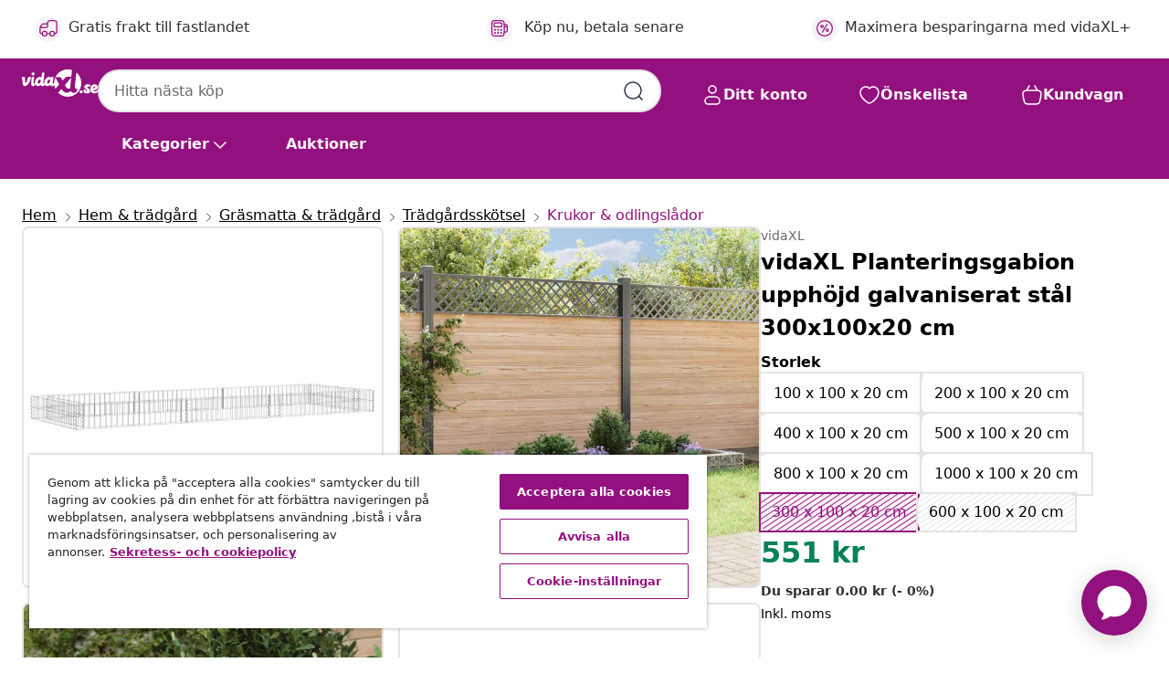

--- FILE ---
content_type: text/html;charset=UTF-8
request_url: https://www.vidaxl.se/e/vidaxl-planteringsgabion-upphojd-galvaniserat-stal-300x100x20-cm/8720286764367.html
body_size: 41956
content:
 

 











 


 

























<!DOCTYPE html>
<html lang="sv-se" country="se" dir="ltr">
<head>




<link rel="preload" href="/on/demandware.static/Sites-vidaxl-se-Site/-/default/dw12605bad/fonts/vidaXLfontFE.woff" as="font" crossorigin />

<style>
    @font-face {
        font-family: vidaXLfont;
        src:  url("/on/demandware.static/Sites-vidaxl-se-Site/-/default/dw12605bad/fonts/vidaXLfontFE.woff") format("woff");
        font-weight: 400;
        font-style: normal;
    }
</style>

<link rel="preload" href="/on/demandware.static/Sites-vidaxl-se-Site/-/sv_SE/dwb44eb6cc/images/vidaXL_logo.svg" as="image" />


    <link rel="preload" href="/on/demandware.static/Sites-vidaxl-se-Site/-/sv_SE/v1769417382524/css/global-modified.css" as="style" />
    <link rel="preload" href="/on/demandware.static/Sites-vidaxl-se-Site/-/sv_SE/v1769417382524/css/molecules.css" as="style" />



    <link rel="preload" href="//cdn.cookielaw.org/scripttemplates/otSDKStub.js" as="script" />

<!--[if gt IE 9]><!-->
<script>//common/scripts.isml</script>
<script defer type="text/javascript" src="/on/demandware.static/Sites-vidaxl-se-Site/-/sv_SE/v1769417382524/js/main.js"></script>

    
        <script defer type="text/javascript" src="/on/demandware.static/Sites-vidaxl-se-Site/-/sv_SE/v1769417382524/js/productDetail.js"
            
            >
        </script>
    


<!--<![endif]-->
<script>
    window.SitePreferences =  {"dataDogImageAddErrorEnable":true}
</script>


<meta charset=UTF-8>

<meta http-equiv="x-ua-compatible" content="ie=edge">

<meta name="viewport" content="width=device-width, initial-scale=1">


















    



    <link rel="alternate" hreflang="sl-SI" href="https://www.vidaxl.si/e/vidaxl-visoka-greda-gabion-pocinkano-jeklo-300x100x20-cm/8720286764367.html" >
<link rel="alternate" hreflang="pt-PT" href="https://www.vidaxl.pt/e/vidaxl-canteiro-elevadocesto-gabiao-300x100x20-cm-aco-galvanizado/8720286764367.html" >
<link rel="alternate" hreflang="en-IE" href="https://www.vidaxl.ie/e/vidaxl-gabion-raised-bed-galvanised-steel-300x100x20-cm/8720286764367.html" >
<link rel="alternate" hreflang="de-AT" href="https://www.vidaxl.at/e/vidaxl-gabionen-hochbeet-verzinkter-stahl-300x100x20-cm/8720286764367.html" >
<link rel="alternate" hreflang="en-GB" href="https://www.vidaxl.co.uk/e/vidaxl-gabion-raised-bed-galvanised-steel-300x100x20-cm/8720286764367.html" >
<link rel="alternate" hreflang="de-DE" href="https://www.vidaxl.de/e/vidaxl-gabionen-hochbeet-verzinkter-stahl-300x100x20-cm/8720286764367.html" >
<link rel="alternate" hreflang="el-GR" href="https://www.vidaxl.gr/e/vidaxl-syrmatokivotio-glastra-yperypsomeni-300x100x20-ek-galv-xalyvas/8720286764367.html" >
<link rel="alternate" hreflang="fr-FR" href="https://www.vidaxl.fr/e/vidaxl-lit-sureleve-a-gabion-acier-galvanise-300x100x20-cm/8720286764367.html" >
<link rel="alternate" hreflang="en-AU" href="https://www.vidaxl.com.au/e/vidaxl-gabion-raised-bed-galvanised-steel-300x100x20-cm/8720286764367.html" >
<link rel="alternate" hreflang="pl-PL" href="https://www.vidaxl.pl/e/vidaxl-podwyzszona-donica-gabionowa-galwanizowana-stal-300x100x20-cm/8720286764367.html" >
<link rel="alternate" hreflang="de-CH" href="https://de.vidaxl.ch/e/vidaxl-gabionen-hochbeet-verzinkter-stahl-300x100x20-cm/8720286764367.html" >
<link rel="alternate" hreflang="fr-CH" href="https://fr.vidaxl.ch/e/vidaxl-lit-sureleve-a-gabion-acier-galvanise-300x100x20-cm/8720286764367.html" >
<link rel="alternate" hreflang="sk-SK" href="https://www.vidaxl.sk/e/vidaxl-gabionovy-vyvyseny-zahon-pozinkovana-ocel-300x100x20-cm/8720286764367.html" >
<link rel="alternate" hreflang="bg-BG" href="https://www.vidaxl.bg/e/vidaxl-gabion-povdignata-leha-potsinkovana-stomana-300x100x20-sm/8720286764367.html" >
<link rel="alternate" hreflang="nl-NL" href="https://www.vidaxl.nl/e/vidaxl-gabion-plantenbak-verhoogd-300x100x20-cm-gegalvaniseerd-staal/8720286764367.html" >
<link rel="alternate" hreflang="nl-BE" href="https://nl.vidaxl.be/e/vidaxl-gabion-plantenbak-verhoogd-300x100x20-cm-gegalvaniseerd-staal/8720286764367.html" >
<link rel="alternate" hreflang="fr-BE" href="https://fr.vidaxl.be/e/vidaxl-lit-sureleve-a-gabion-acier-galvanise-300x100x20-cm/8720286764367.html" >
<link rel="alternate" hreflang="sv-SE" href="https://www.vidaxl.se/e/vidaxl-planteringsgabion-upphojd-galvaniserat-stal-300x100x20-cm/8720286764367.html" >
<link rel="alternate" hreflang="cs-CZ" href="https://www.vidaxl.cz/e/vidaxl-gabionovy-vyvyseny-zahon-pozinkovana-ocel-300-x-100-x-20-cm/8720286764367.html" >
<link rel="alternate" hreflang="da-DK" href="https://www.vidaxl.dk/e/vidaxl-gabion-hojbed-300x100x20-cm-galvaniseret-stal/8720286764367.html" >
<link rel="alternate" hreflang="is-IS" href="https://is.vidaxl.is/e/vidaxl-grjotkassi-upphaekka-blomaker-sinkhua-stal-300x100x20-cm/8720286764367.html" >
<link rel="alternate" hreflang="ro-RO" href="https://www.vidaxl.ro/e/vidaxl-strat-inaltat-de-gabion-300x100x20-cm-otel-galvanizat/8720286764367.html" >
<link rel="alternate" hreflang="lv-LV" href="https://www.vidaxl.lv/e/vidaxl-gabions-augsta-puku-kaste-cinkots-terauds-300x100x20-cm/8720286764367.html" >
<link rel="alternate" hreflang="lt-LT" href="https://www.vidaxl.lt/e/vidaxl-aukstas-gabiono-lovelis-300x100x20cm-galvanizuotas-plienas/8720286764367.html" >
<link rel="alternate" hreflang="nb-NO" href="https://www.vidaxl.no/e/vidaxl-gabion-hoybed-galvanisert-stal-300x100x20-cm/8720286764367.html" >
<link rel="alternate" hreflang="fi-FI" href="https://www.vidaxl.fi/e/vidaxl-korotettu-kivikorikukkalaatikko-galvanoitu-teras-300x100x20-cm/8720286764367.html" >
<link rel="alternate" hreflang="it-IT" href="https://www.vidaxl.it/e/vidaxl-gabbione-letto-rialzato-in-acciaio-zincato-300x100x20-cm/8720286764367.html" >
<link rel="alternate" hreflang="es-ES" href="https://www.vidaxl.es/e/vidaxl-arriate-de-gaviones-de-acero-galvanizado-300x100x20-cm/8720286764367.html" >
<link rel="alternate" hreflang="et-EE" href="https://www.vidaxl.ee/e/vidaxl-gabioon-taimelava-tsingitud-teras-300-x-100-x-20-cm/8720286764367.html" >
<link rel="alternate" hreflang="hr-HR" href="https://www.vidaxl.hr/e/vidaxl-gabionska-povisena-gredica-od-pocincanog-celika-300x100x20-cm/8720286764367.html" >
<link rel="alternate" hreflang="hu-HU" href="https://www.vidaxl.hu/e/vidaxl-horganyzott-acel-gabion-magasagyas-300-x-100-x-20-cm/8720286764367.html" >
<link rel="alternate" hreflang="en-US" href="https://www.vidaxl.com/e/8720286764367.html" >
<link rel="alternate" hreflang="ja-JP" href="https://www.vidaxl.jp/e/vidaxl-300x100x20-cm/8720286764367.html" >


 
    
        
            <meta property="og:image" content="https://www.vidaxl.se/on/demandware.static/-/Sites-vidaxl-catalog-master-sku/default/dw7d8386a9/hi-res/536/689/2962/721/151313/image_1_151313.jpg">
        
    

    
        
            <meta property="og:image:width" content="1200px">
        
    

    
        
            <meta property="og:type" content="article">
        
    

    
        
            <meta property="og:title" content="vidaXL Planteringsgabion upph&ouml;jd galvaniserat st&aring;l 300x100x20 cm | vidaxl-se">
        
    

    
        
            <meta property="og:image:height" content="1200px">
        
    

    
        
            
                
                <meta name="robots" content="index,follow">
            
        
        
    

    
        
            <meta property="og:url" content="https://www.vidaxl.se/e/vidaxl-planteringsgabion-upphojd-galvaniserat-stal-300x100x20-cm/8720286764367.html">
        
    

    
        
            <meta property="og:description" content="Denna upph&ouml;jda planteringsgabion &auml;r ett praktiskt s&auml;tt att skapa en stark men snygg avgr&auml;nsning f&ouml;r en blom- eller v&auml;xtb&auml;dd i tr&auml;dg&aring;rden eller p&aring; uteplatsen. Den stadiga gabionen &auml;r avsedd att fyllas med stenar eller grus. Gabionen &auml;r tillverkad i rostfritt och v&auml;derbest&auml;ndigt galvaniserat st&aring;l och &auml;r v&auml;ldigt stabil och h&aring;llbar. De tv&auml;rsg&aring;ende och l&auml;ngsg&aring;ende tr&aring;darna som &auml;r svetsade vid varje korsning g&ouml;r gabionen extra stabil och fungerar &auml;ven som ett n&auml;tgaller. Observera att stenar och v&auml;xter inte ing&aring;r i leveransen.">
        
    







        <title>vidaXL Planteringsgabion upphöjd galvaniserat stål 300x100x20 cm | vidaXL.se</title>




    
        
    
       
        <meta name="description" content="vidaXL Planteringsgabion upph&ouml;jd galvaniserat st&aring;l 300x100x20 cm hos vidaXL | Fri frakt ✓ Stort sortiment ✓ Best&auml;ll idag" />
    


    <meta name="keywords" content="gabion, gabioner, gabionkorg, gabionkorgar, gabion korgar, gabion korg, gabionmur, gabion mur, gabionmurar, gabion murar, st&ouml;dv&auml;gg, st&ouml;dmur, st&ouml;dv&auml;ggar, st&ouml;dmurar, st&ouml;d v&auml;gg, st&ouml;d mur, st&ouml;d v&auml;ggar, st&ouml;d murar, planteringsgabion, planteringsgabioner, planteringsmur, planteringsmurar, upph&ouml;jd gabion, upph&ouml;jda gabioner, upph&ouml;jd planteringsgabion, upph&ouml;jda planteringsgabioner" />

 

<link rel="icon" type="image/png" href="/on/demandware.static/Sites-vidaxl-se-Site/-/default/dwb408d4bd/images/favicons/favicon-196x196.png" sizes="196x196" />
<link rel="icon" type="image/png" href="/on/demandware.static/Sites-vidaxl-se-Site/-/default/dwdb09da36/images/favicons/favicon-96x96.png" sizes="96x96" />
<link rel="icon" type="image/png" href="/on/demandware.static/Sites-vidaxl-se-Site/-/default/dwbd770745/images/favicons/favicon-32x32.png" sizes="32x32" />
<link rel="icon" type="image/png" href="/on/demandware.static/Sites-vidaxl-se-Site/-/default/dwd8b77439/images/favicons/favicon-16x16.png" sizes="16x16" />
<link rel="icon" type="image/png" href="/on/demandware.static/Sites-vidaxl-se-Site/-/default/dwf2f441ab/images/favicons/favicon-128.png" sizes="128x128" />
<link rel="icon" type="image/png" href="/on/demandware.static/Sites-vidaxl-se-Site/-/default/dw5db65b5c/images/favicons/favicon-48x48.png" sizes="48x48" />
<link rel="icon" type="image/png" href="/on/demandware.static/Sites-vidaxl-se-Site/-/default/dwc06a1535/images/favicons/favicon-144x144.png" sizes="144x144" />
<link rel="icon" type="image/x-icon" href="/on/demandware.static/Sites-vidaxl-se-Site/-/default/dw9d734a52/images/favicon.ico" />

<link rel="stylesheet" href="/on/demandware.static/Sites-vidaxl-se-Site/-/sv_SE/v1769417382524/css/global-modified.css" />


<link rel="stylesheet" href="/on/demandware.static/Sites-vidaxl-se-Site/-/sv_SE/v1769417382524/css/molecules.css" />


    
        <link rel="stylesheet" href="/on/demandware.static/Sites-vidaxl-se-Site/-/sv_SE/v1769417382524/css/product/detail.css" />
    

    
        <link rel="stylesheet" href="/on/demandware.static/Sites-vidaxl-se-Site/-/sv_SE/v1769417382524/css/energyLabel.css" />
    


<script type="application/ld+json">
    {
    "@context": "https://schema.org",
    "@type": "Organization",
    "brand": {"name": "vidaXL", "@type": "Thing"}
    }
</script>

<script id="fallback-images-script" data-use-alternative-product-images="ONLY_MISSING">
    function handleImageError(img) {
        const useAlternativeProductImages = document.querySelector('#fallback-images-script').dataset.useAlternativeProductImages;
        var dataDogPreference = SitePreferences.dataDogImageAddErrorEnable;
        img.onerror = ""; // prevent infinite loop
        if (dataDogPreference && window.DD_RUM) {
            // Report the error to Datadog RUM
            window.DD_RUM.onReady(function() {
            if (window.DD_RUM && typeof window.DD_RUM.addError === 'function') {
                console.log('Reporting image load error to Datadog RUM for image:', img.src);
                window.DD_RUM.addError(new Error('Main image load error:'+img.src), {
                    source: 'image',
                    handling: 'handled',
                    imgSrc: img.src,
                    alt: img.alt || ''
                });
            }
            });
         }
        if (useAlternativeProductImages === 'ONLY_MISSING' && img.dataset.alternativeImgSrc) {
            img.src = img.dataset.alternativeImgSrc;
            img.onerror = function () {
                img.src = img.dataset.errorSrc;
                if (dataDogPreference && window.DD_RUM) {               
                    // Report secondary error to Datadog RUM
                    window.DD_RUM.onReady(function() {
                        if (window.DD_RUM && typeof window.DD_RUM.addError === 'function') {
                            console.log('Reporting alternative image load error to Datadog RUM for image:', img.dataset.alternativeImgSrc);
                            window.DD_RUM.addError(new Error('Alternative image load error:' + img.dataset.alternativeImgSrc), {
                                handling: 'handled',
                                imgSrc: img.src,
                                alt: img.alt || ''
                            });
                        }
                    });
                }
            };
        } else if (img.dataset.sourceImg) {
            if (img.dataset.altImgSrc){
                img.src = img.dataset.altImgSrc;
                img.removeAttribute('srcset');
                img.onerror = function () {
                const fallbackTried = img.dataset.fallbackTried === "true";
                if (!fallbackTried) {
                    img.dataset.fallbackTried = "true";
                    img.src = img.dataset.errorSrc;
                    if (dataDogPreference && window.DD_RUM) {
                        // Report secondary error to Datadog RUM
                        window.DD_RUM.onReady(function() {
                            if (window.DD_RUM && typeof window.DD_RUM.addError === 'function') {
                                console.log('Reporting alternative image load error to Datadog RUM for image:', img.dataset.altImgSrc);
                                window.DD_RUM.addError(new Error('Alternative image load error:' + img.dataset.altImgSrc), {
                                    handling: 'handled',
                                    imgSrc: img.src,
                                    alt: img.alt || ''
                                    });
                                }
                        });
                    }
                    img.removeAttribute('srcset');
                    img.classList.add('unavailable-image-loaded');
                } else {
                    img.onerror = null; // stop the loop
                }
            };
            }
        } 
        else if (img.dataset.errorSrc) {
            img.src = img.dataset.errorSrc;
        }
    }

    function handleBackgroundImageError(imgElement) {
        const fallbackImage = imgElement.getAttribute('data-alternative-img-src');
        const errorImage = imgElement.getAttribute('data-error-src') || '/images/product-image-unavailable.svg';

        // Determine the final image to use for <img src>
        const finalImage = (fallbackImage && fallbackImage.trim() !== '') ? fallbackImage : errorImage;

        // Apply the fallback or error image to the <img>
        imgElement.src = finalImage;
    }

// Separate function that sets the background image
function applyOverlayBackground(imgElement, imageUrl) {
    if (imageUrl && imageUrl.trim() !== '' && imageUrl !== 'null') {
        const parentDiv = imgElement.closest('div');
        if (parentDiv) {
            parentDiv.style.backgroundImage = 'var(--overlay-gradient), url('+ imageUrl +')';
        }
    }
    imgElement.classList.add('invisible');
}

</script>





<!-- Consent Mode default settings -->
<script>
    var dataLayer = dataLayer || [];
    function gtag(){dataLayer.push(arguments);}

    gtag('consent', 'default', {
    'ad_storage': 'denied',
    'analytics_storage': 'denied',
    'functionality_storage': 'denied',
    'personalization_storage': 'denied',
    'security_storage': 'denied',
    'ad_user_data': 'denied',
    'ad_personalization': 'denied',
    'wait_for_update': 500
    });
</script>





<script>
    window.dataLayer = window.dataLayer || [];
</script>


    <script async src="https://536004373.collect.igodigital.com/collect.js"> </script>
    <script>
    var _etmc = [];
    _etmc.push(["setOrgId", 536004373]);
    </script>





    
        
                <!-- Google Tag Manager -->
                <script>(function(w,d,s,l,i){w[l]=w[l]||[];w[l].push({'gtm.start':
                        new Date().getTime(),event:'gtm.js'});var f=d.getElementsByTagName(s)[0],
                    j=d.createElement(s),dl=l!='dataLayer'?'&l='+l:'';j.async=true;j.src=
                    'https://www.googletagmanager.com/gtm.js?id='+i+dl;f.parentNode.insertBefore(j,f);
                })(window,document,'script','dataLayer','GTM-T53NPDD');</script>
                <!-- End Google Tag Manager -->
        
    

    
    



    <!-- OneTrust Cookies Consent Notice start for www.vidaxl.se-->
    <script src="https://cdn.cookielaw.org/scripttemplates/otSDKStub.js" charset="UTF-8"
        data-domain-script="47c81c4c-75d2-4135-991a-6d9006cd4e0f" data-document-language="true" ></script>
    <script>
        function OptanonWrapper() { }
    </script>
    <!-- OneTrust Cookies Consent Notice end for www.vidaxl.se-->



    <!-- Prefixbox Integration -->
<link rel="preconnect" href="https://integration.prefixbox.com/" />
<link rel="dns-prefetch" href="https://integration.prefixbox.com/" />
<link rel="preconnect" href="https://api.prefixbox.com/" />
<link rel="dns-prefetch" href="https://api.prefixbox.com/" />
<script>
    window.prefixboxAnalytics=window.prefixboxAnalytics||function(t,s,p,o){(window.pfbxQueue=window.pfbxQueue||[]).push({type:t,source:s,params:p,overrideObject:o});};
    window.prefixboxFunctions=window.prefixboxFunctions||{}; window.prefixboxCustomerFunctions=window.prefixboxCustomerFunctions||{};
</script>
<script
    id="prefixbox-integration-v2"
    async
    defer
    fetchpriority="high"
    type="text/javascript"
    src="https://integration.prefixbox.com/836545ac-8aff-4266-8d6a-3cb2ebd7d01d"
> </script>
<!-- End Prefixbox Integration -->



<link rel="canonical" href="/e/vidaxl-planteringsgabion-upphojd-galvaniserat-stal-300x100x20-cm/8720286764367.html"/>


<script type="text/javascript">//<!--
/* <![CDATA[ (head-active_data.js) */
var dw = (window.dw || {});
dw.ac = {
    _analytics: null,
    _events: [],
    _category: "",
    _searchData: "",
    _anact: "",
    _anact_nohit_tag: "",
    _analytics_enabled: "true",
    _timeZone: "Europe/Stockholm",
    _capture: function(configs) {
        if (Object.prototype.toString.call(configs) === "[object Array]") {
            configs.forEach(captureObject);
            return;
        }
        dw.ac._events.push(configs);
    },
	capture: function() { 
		dw.ac._capture(arguments);
		// send to CQ as well:
		if (window.CQuotient) {
			window.CQuotient.trackEventsFromAC(arguments);
		}
	},
    EV_PRD_SEARCHHIT: "searchhit",
    EV_PRD_DETAIL: "detail",
    EV_PRD_RECOMMENDATION: "recommendation",
    EV_PRD_SETPRODUCT: "setproduct",
    applyContext: function(context) {
        if (typeof context === "object" && context.hasOwnProperty("category")) {
        	dw.ac._category = context.category;
        }
        if (typeof context === "object" && context.hasOwnProperty("searchData")) {
        	dw.ac._searchData = context.searchData;
        }
    },
    setDWAnalytics: function(analytics) {
        dw.ac._analytics = analytics;
    },
    eventsIsEmpty: function() {
        return 0 == dw.ac._events.length;
    }
};
/* ]]> */
// -->
</script>
<script type="text/javascript">//<!--
/* <![CDATA[ (head-cquotient.js) */
var CQuotient = window.CQuotient = {};
CQuotient.clientId = 'bfns-vidaxl-se';
CQuotient.realm = 'BFNS';
CQuotient.siteId = 'vidaxl-se';
CQuotient.instanceType = 'prd';
CQuotient.locale = 'sv_SE';
CQuotient.fbPixelId = '661482360974948';
CQuotient.activities = [];
CQuotient.cqcid='';
CQuotient.cquid='';
CQuotient.cqeid='';
CQuotient.cqlid='';
CQuotient.apiHost='api.cquotient.com';
/* Turn this on to test against Staging Einstein */
/* CQuotient.useTest= true; */
CQuotient.useTest = ('true' === 'false');
CQuotient.initFromCookies = function () {
	var ca = document.cookie.split(';');
	for(var i=0;i < ca.length;i++) {
	  var c = ca[i];
	  while (c.charAt(0)==' ') c = c.substring(1,c.length);
	  if (c.indexOf('cqcid=') == 0) {
		CQuotient.cqcid=c.substring('cqcid='.length,c.length);
	  } else if (c.indexOf('cquid=') == 0) {
		  var value = c.substring('cquid='.length,c.length);
		  if (value) {
		  	var split_value = value.split("|", 3);
		  	if (split_value.length > 0) {
			  CQuotient.cquid=split_value[0];
		  	}
		  	if (split_value.length > 1) {
			  CQuotient.cqeid=split_value[1];
		  	}
		  	if (split_value.length > 2) {
			  CQuotient.cqlid=split_value[2];
		  	}
		  }
	  }
	}
}
CQuotient.getCQCookieId = function () {
	if(window.CQuotient.cqcid == '')
		window.CQuotient.initFromCookies();
	return window.CQuotient.cqcid;
};
CQuotient.getCQUserId = function () {
	if(window.CQuotient.cquid == '')
		window.CQuotient.initFromCookies();
	return window.CQuotient.cquid;
};
CQuotient.getCQHashedEmail = function () {
	if(window.CQuotient.cqeid == '')
		window.CQuotient.initFromCookies();
	return window.CQuotient.cqeid;
};
CQuotient.getCQHashedLogin = function () {
	if(window.CQuotient.cqlid == '')
		window.CQuotient.initFromCookies();
	return window.CQuotient.cqlid;
};
CQuotient.trackEventsFromAC = function (/* Object or Array */ events) {
try {
	if (Object.prototype.toString.call(events) === "[object Array]") {
		events.forEach(_trackASingleCQEvent);
	} else {
		CQuotient._trackASingleCQEvent(events);
	}
} catch(err) {}
};
CQuotient._trackASingleCQEvent = function ( /* Object */ event) {
	if (event && event.id) {
		if (event.type === dw.ac.EV_PRD_DETAIL) {
			CQuotient.trackViewProduct( {id:'', alt_id: event.id, type: 'raw_sku'} );
		} // not handling the other dw.ac.* events currently
	}
};
CQuotient.trackViewProduct = function(/* Object */ cqParamData){
	var cq_params = {};
	cq_params.cookieId = CQuotient.getCQCookieId();
	cq_params.userId = CQuotient.getCQUserId();
	cq_params.emailId = CQuotient.getCQHashedEmail();
	cq_params.loginId = CQuotient.getCQHashedLogin();
	cq_params.product = cqParamData.product;
	cq_params.realm = cqParamData.realm;
	cq_params.siteId = cqParamData.siteId;
	cq_params.instanceType = cqParamData.instanceType;
	cq_params.locale = CQuotient.locale;
	
	if(CQuotient.sendActivity) {
		CQuotient.sendActivity(CQuotient.clientId, 'viewProduct', cq_params);
	} else {
		CQuotient.activities.push({activityType: 'viewProduct', parameters: cq_params});
	}
};
/* ]]> */
// -->
</script>


   <script type="application/ld+json">
        {"@context":"http://schema.org/","@type":"Product","name":"vidaXL Planteringsgabion upphöjd galvaniserat stål 300x100x20 cm","description":"<p>Denna upphöjda planteringsgabion är ett praktiskt sätt att skapa en stark men snygg avgränsning för en blom- eller växtbädd i trädgården eller på uteplatsen.</p><p> </p><p>Den stadiga gabionen är avsedd att fyllas med stenar eller grus. Gabionen är tillverkad i rostfritt och väderbeständigt galvaniserat stål och är väldigt stabil och hållbar. De tvärsgående och längsgående trådarna som är svetsade vid varje korsning gör gabionen extra stabil och fungerar även som ett nätgaller.</p><p> </p><p>Observera att stenar och växter inte ingår i leveransen.</p>","mpn":"8720286764367","sku":"8720286764367","brand":{"@type":"Thing","name":"vidaXL"},"image":["https://www.vidaxl.se/dw/image/v2/BFNS_PRD/on/demandware.static/-/Sites-vidaxl-catalog-master-sku/default/dw7d8386a9/hi-res/536/689/2962/721/151313/image_1_151313.jpg?sw=600","https://www.vidaxl.se/dw/image/v2/BFNS_PRD/on/demandware.static/-/Sites-vidaxl-catalog-master-sku/default/dw1fc3a6b9/hi-res/536/689/2962/721/151313/image_2_151313.jpg?sw=600","https://www.vidaxl.se/dw/image/v2/BFNS_PRD/on/demandware.static/-/Sites-vidaxl-catalog-master-sku/default/dw228769d1/hi-res/536/689/2962/721/151313/image_3_151313.jpg?sw=600","https://www.vidaxl.se/dw/image/v2/BFNS_PRD/on/demandware.static/-/Sites-vidaxl-catalog-master-sku/default/dwd6399c4a/hi-res/536/689/2962/721/151313/image_4_151313.jpg?sw=600","https://www.vidaxl.se/dw/image/v2/BFNS_PRD/on/demandware.static/-/Sites-vidaxl-catalog-master-sku/default/dwbe53954e/hi-res/536/689/2962/721/151313/image_5_151313.jpg?sw=600","https://www.vidaxl.se/dw/image/v2/BFNS_PRD/on/demandware.static/-/Sites-vidaxl-catalog-master-sku/default/dw6b09575b/hi-res/536/689/2962/721/151313/image_6_151313.jpg?sw=600","https://www.vidaxl.se/dw/image/v2/BFNS_PRD/on/demandware.static/-/Sites-vidaxl-catalog-master-sku/default/dwd4953440/hi-res/536/689/2962/721/151313/image_7_151313.jpg?sw=600","https://www.vidaxl.se/dw/image/v2/BFNS_PRD/on/demandware.static/-/Sites-vidaxl-catalog-master-sku/default/dw8c799423/hi-res/536/689/2962/721/151313/image_8_151313.jpg?sw=600","https://www.vidaxl.se/dw/image/v2/BFNS_PRD/on/demandware.static/-/Sites-vidaxl-catalog-master-sku/default/dwed5b198c/hi-res/536/689/2962/721/151313/image_9_151313.jpg?sw=600"],"offers":{"url":{},"@type":"Offer","priceCurrency":"SEK","price":"551.00","availability":"http://schema.org/OutOfStock"}}
    </script>



</head>
<body>

    
        
    

    
    


<div
class="page "
data-action="Product-Show"
data-locale="sv_SE"
data-querystring="pid=8720286764367"
>


























 

 











 


 



























<div
    class="d-none js-auth-data"
    data-authenticated="false"
    data-registered="false"
    data-dropshipper="null"
    data-isbusinessuser="false"
>
</div>




<div class="container usp-container d-flex flex-row js-usp-row">
    <div class="col-12">
        
	
	<div class="content-asset"><!-- dwMarker="content" dwContentID="8d1ce502cdc295536b7778c4b8" -->
		<div class="usp slick-not-init" id="header-usp">
    <p class="usp-block" data-toggle="modal" data-target="#uspModal">
        <span class="usp-icons">
            <svg width="24" height="24" viewBox="0 0 24 24" fill="none"
                xmlns="http://www.w3.org/2000/svg">
                <path
                    d="M9.13784 4.72433C10.0591 2.8819 10.5197 1.96069 11.143 1.66508C11.6854 1.40782 12.3146 1.40782 12.8571 1.66508C13.4804 1.96069 13.941 2.88191 14.8622 4.72434L15.2215 5.4429C15.5059 6.01177 15.6481 6.29621 15.8562 6.51399C16.0403 6.70676 16.2612 6.86077 16.5058 6.96694C16.782 7.08689 17.0981 7.12201 17.7302 7.19225L18.0564 7.22849C20.2646 7.47385 21.3687 7.59653 21.8677 8.10561C22.3013 8.54802 22.5055 9.16639 22.4205 9.78001C22.3227 10.4861 21.5086 11.242 19.8805 12.7539L19.5361 13.0736C18.9804 13.5897 18.7025 13.8477 18.5419 14.1604C18.4 14.4368 18.3244 14.7424 18.3211 15.0531C18.3174 15.4046 18.4446 15.7671 18.699 16.4921V16.4921C19.5294 18.8587 19.9446 20.042 19.673 20.7338C19.4374 21.3339 18.927 21.7836 18.3021 21.9418C17.5816 22.1241 16.4767 21.5717 14.267 20.4668L13.4311 20.0489C12.9064 19.7865 12.644 19.6553 12.3688 19.6037C12.1251 19.558 11.8749 19.558 11.6312 19.6037C11.356 19.6553 11.0937 19.7865 10.5689 20.0489L9.73299 20.4668C7.52325 21.5717 6.41838 22.1241 5.69791 21.9418C5.07298 21.7836 4.56261 21.3339 4.32703 20.7338C4.05543 20.042 4.47062 18.8587 5.30101 16.4921V16.4921C5.55541 15.7671 5.68261 15.4046 5.67891 15.0531C5.67565 14.7424 5.60005 14.4368 5.45811 14.1604C5.29751 13.8477 5.01964 13.5897 4.46388 13.0736L4.11954 12.7539C2.49141 11.242 1.67734 10.4861 1.57953 9.78001C1.49453 9.16639 1.69867 8.54802 2.13229 8.10561C2.63127 7.59653 3.73538 7.47385 5.9436 7.22849L6.26976 7.19225C6.90189 7.12201 7.21795 7.08689 7.49423 6.96694C7.73879 6.86077 7.95965 6.70676 8.14383 6.51399C8.35189 6.29621 8.49411 6.01178 8.77855 5.44291L9.13784 4.72433Z"
                    stroke="var(--color-plum-500, #93117e)" stroke-width="1.5"
                    stroke-linecap="round"
                    stroke-linejoin="round" />
            </svg>
        </span>
        <span>Erbjudande 24/7</span>
    </p>
    <p class="usp-block" data-toggle="modal" data-target="#uspModal">
        <span class="usp-icons">
            <svg width="24" height="24" viewBox="0 0 24 24" fill="none"
                xmlns="http://www.w3.org/2000/svg">
                <path
                    d="M10 19H14M10 19C10 20.6569 8.65685 22 7 22C5.34315 22 4 20.6569 4 19M10 19C10 17.3431 8.65685 16 7 16C5.34315 16 4 17.3431 4 19M14 19C14 20.6569 15.3431 22 17 22C18.6569 22 20 20.6569 20 19M14 19C14 17.3431 15.3431 16 17 16C18.6569 16 20 17.3431 20 19M20 19V19C21.6569 19 23 17.6569 23 16V6.8C23 5.11984 23 4.27976 22.673 3.63803C22.3854 3.07354 21.9265 2.6146 21.362 2.32698C20.7202 2 19.8802 2 18.2 2H15.8C14.1198 2 13.2798 2 12.638 2.32698C12.0735 2.6146 11.6146 3.07354 11.327 3.63803C11 4.27976 11 5.11984 11 6.8V7.8C11 8.9201 11 9.48016 10.782 9.90798C10.5903 10.2843 10.2843 10.5903 9.90798 10.782C9.48016 11 8.92011 11 7.8 11H1.5M4 19V19C3.06812 19 2.60218 19 2.23463 18.8478C1.74458 18.6448 1.35523 18.2554 1.15224 17.7654C1 17.3978 1 16.9319 1 16V12.7727C1 12.1129 1 11.783 1.05245 11.4623C1.09902 11.1775 1.17626 10.8987 1.28282 10.6306C1.40284 10.3286 1.57257 10.0457 1.91205 9.47992L2.13566 9.10723C2.8155 7.97416 3.15542 7.40763 3.62342 6.99611C4.03758 6.63195 4.52256 6.35736 5.04791 6.18958C5.64157 6 6.30225 6 7.62362 6H11"
                    stroke="var(--color-plum-500, #93117e)" stroke-width="1.5"
                    stroke-linecap="round" stroke-linejoin="round" />
            </svg>
        </span>
        <span>Gratis frakt till fastlandet</span>
    </p>
    <p class="usp-block" data-toggle="modal" data-target="#uspModal">
        <span class="usp-icons">
            <svg width="24" height="24" viewBox="0 0 24 24" fill="none"
                xmlns="http://www.w3.org/2000/svg">
                <path
                    d="M6.5 14C6.5 14.2761 6.27614 14.5 6 14.5C5.72386 14.5 5.5 14.2761 5.5 14M6.5 14C6.5 13.7239 6.27614 13.5 6 13.5C5.72386 13.5 5.5 13.7239 5.5 14M6.5 14H5.5M6.5 18C6.5 18.2761 6.27614 18.5 6 18.5C5.72386 18.5 5.5 18.2761 5.5 18M6.5 18C6.5 17.7239 6.27614 17.5 6 17.5C5.72386 17.5 5.5 17.7239 5.5 18M6.5 18H5.5M10.5 14C10.5 14.2761 10.2761 14.5 10 14.5C9.72386 14.5 9.5 14.2761 9.5 14M10.5 14C10.5 13.7239 10.2761 13.5 10 13.5C9.72386 13.5 9.5 13.7239 9.5 14M10.5 14H9.5M10.5 18C10.5 18.2761 10.2761 18.5 10 18.5C9.72386 18.5 9.5 18.2761 9.5 18M10.5 18C10.5 17.7239 10.2761 17.5 10 17.5C9.72386 17.5 9.5 17.7239 9.5 18M10.5 18H9.5M14.5 14C14.5 14.2761 14.2761 14.5 14 14.5C13.7239 14.5 13.5 14.2761 13.5 14M14.5 14C14.5 13.7239 14.2761 13.5 14 13.5C13.7239 13.5 13.5 13.7239 13.5 14M14.5 14H13.5M14.5 18C14.5 18.2761 14.2761 18.5 14 18.5C13.7239 18.5 13.5 18.2761 13.5 18M14.5 18C14.5 17.7239 14.2761 17.5 14 17.5C13.7239 17.5 13.5 17.7239 13.5 18M14.5 18H13.5M22 10H18M18 7H18.8C19.9201 7 20.4802 7 20.908 7.21799C21.2843 7.40973 21.5903 7.71569 21.782 8.09202C22 8.51984 22 9.07989 22 10.2V13.8C22 14.9201 22 15.4802 21.782 15.908C21.5903 16.2843 21.2843 16.5903 20.908 16.782C20.4802 17 19.9201 17 18.8 17H18M6.6 10H13.4C13.9601 10 14.2401 10 14.454 9.89101C14.6422 9.79513 14.7951 9.64215 14.891 9.45399C15 9.24008 15 8.96005 15 8.4V6.6C15 6.03995 15 5.75992 14.891 5.54601C14.7951 5.35785 14.6422 5.20487 14.454 5.10899C14.2401 5 13.9601 5 13.4 5H6.6C6.03995 5 5.75992 5 5.54601 5.10899C5.35785 5.20487 5.20487 5.35785 5.10899 5.54601C5 5.75992 5 6.03995 5 6.6V8.4C5 8.96005 5 9.24008 5.10899 9.45399C5.20487 9.64215 5.35785 9.79513 5.54601 9.89101C5.75992 10 6.03995 10 6.6 10ZM6.8 22H13.2C14.8802 22 15.7202 22 16.362 21.673C16.9265 21.3854 17.3854 20.9265 17.673 20.362C18 19.7202 18 18.8802 18 17.2V6.8C18 5.11984 18 4.27976 17.673 3.63803C17.3854 3.07354 16.9265 2.6146 16.362 2.32698C15.7202 2 14.8802 2 13.2 2H6.8C5.11984 2 4.27976 2 3.63803 2.32698C3.07354 2.6146 2.6146 3.07354 2.32698 3.63803C2 4.27976 2 5.11984 2 6.8V17.2C2 18.8802 2 19.7202 2.32698 20.362C2.6146 20.9265 3.07354 21.3854 3.63803 21.673C4.27976 22 5.11984 22 6.8 22Z"
                    stroke="var(--color-plum-500, #93117e)" stroke-width="1.5"
                    stroke-linecap="round"
                    stroke-linejoin="round" />
            </svg>
        </span>
        <span>Köp nu, betala senare</span>
    </p>
    <p class="usp-block" data-toggle="modal" data-target="#uspModal">
        <span class="usp-icons">
            <svg width="24" height="24" viewBox="0 0 24 24" fill="none"
                xmlns="http://www.w3.org/2000/svg">
                <path
                    d="M14.9999 7L8.99988 17M22 12C22 17.5228 17.5228 22 12 22C6.47715 22 2 17.5228 2 12C2 6.47715 6.47715 2 12 2C17.5228 2 22 6.47715 22 12ZM9.99988 9.5C9.99988 10.3284 9.32831 11 8.49988 11C7.67145 11 6.99988 10.3284 6.99988 9.5C6.99988 8.67157 7.67145 8 8.49988 8C9.32831 8 9.99988 8.67157 9.99988 9.5ZM16.9999 14.5C16.9999 15.3284 16.3283 16 15.4999 16C14.6715 16 13.9999 15.3284 13.9999 14.5C13.9999 13.6716 14.6715 13 15.4999 13C16.3283 13 16.9999 13.6716 16.9999 14.5Z"
                    stroke="var(--color-plum-500, #93117e)" stroke-width="1.5"
                    stroke-linecap="round"
                    stroke-linejoin="round" />
            </svg>
        </span>
        <span>Maximera besparingarna med vidaXL+</span>
    </p>
</div>
	</div> <!-- End content-asset -->



        <div class="modal fade p-0 custom-modal" id="uspModal" tabindex="-1" role="dialog" aria-labelledby="uspModal">
            <div class="modal-dialog" role="document">
                <div class="modal-content">
                    <div>
                        <div class="modal-header-usp">
                            <p class="modal-title-usp">Varf&ouml;r v&auml;lja vidaXL?
                                
<button 
    class="vbtn text-base btn-neutral transparent pill btn-semantic font-weight-semibold"
    type="button"
    
        data-dismiss="modal"
        
        
        
        
        
        
        aria-label="St&auml;ng menyn"
        
        name="button"
        >

        

        
    
         
            
                <img class="" src="/on/demandware.static/Sites-vidaxl-se-Site/-/default/dwac11c557/images/svg/common/cross.svg"
                    alt="Rensa s&ouml;kord" width="24px"
                    height="24px">
            
        

        

        

        

    

    

</button>
                            </p>
                        </div>
                    </div>
                    <div class="usp-layout">
                        







<div class="templatePage" id="headerusp">
<div class="experience-region experience-main"><div class="experience-component experience-custom_layouts-headerUSP">

<div class="mobile-2r-2c">
    <div class="usp-row">
        <div class="region usp-section"><div class="experience-component experience-custom_assets-usp">
























 

 











 


 























<div class="modal-body-usp row">
    <div class="popup-usp">
        <div class="usp-main">
            <div class="usp-icon">
                <img src="/on/demandware.static/Sites-vidaxl-se-Site/-/default/dw2d18756e/images/svg/usp/star.svg" alt="usp icon" width="100%" height="100%"/>
            </div>
            <div class="row-des">
                <p class="text-base font-weight-bold title">Erbjudande 24/7</p>
                <p class="description">Hitta de b&auml;sta erbjudandena och rabatterade produkter varje dag p&aring; vidaXL!</p>
            </div>
        </div>
        
            

<a
class="btn-neutral outlined text-base font-weight-semibold vbtn text-base "

href="https://www.vidaxl.se/cms-coupon-code.html"
target="_self"
tabindex="0"
title="button" role="button"
aria-label="button"






>




<span class="btn-text">G&aring; till erbjudanden</span>



</a>
        
    </div>
</div></div></div>
        <div class="region usp-section"><div class="experience-component experience-custom_assets-usp">
























 

 











 


 























<div class="modal-body-usp row">
    <div class="popup-usp">
        <div class="usp-main">
            <div class="usp-icon">
                <img src="/on/demandware.static/Sites-vidaxl-se-Site/-/default/dwb8d6a768/images/svg/usp/truck.svg" alt="usp icon" width="100%" height="100%"/>
            </div>
            <div class="row-des">
                <p class="text-base font-weight-bold title">Gratis frakt till fastlandet</p>
                <p class="description">Njut av gratis frakt till fastlandet p&aring; alla varor, stora som sm&aring;!</p>
            </div>
        </div>
        
    </div>
</div></div></div>
        <div class="region usp-section"><div class="experience-component experience-custom_assets-usp">
























 

 











 


 























<div class="modal-body-usp row">
    <div class="popup-usp">
        <div class="usp-main">
            <div class="usp-icon">
                <img src="/on/demandware.static/Sites-vidaxl-se-Site/-/default/dw6ba87ef3/images/svg/usp/pos.svg" alt="usp icon" width="100%" height="100%"/>
            </div>
            <div class="row-des">
                <p class="text-base font-weight-bold title">K&ouml;p nu, betala senare</p>
                <p class="description">P&aring; vidaXL kan du f&aring; din favoritprodukt direkt och betala senare med Klarna!</p>
            </div>
        </div>
        
    </div>
</div></div></div>
        <div class="region usp-section"><div class="experience-component experience-custom_assets-usp">
























 

 











 


 























<div class="modal-body-usp row">
    <div class="popup-usp">
        <div class="usp-main">
            <div class="usp-icon">
                <img src="/on/demandware.static/Sites-vidaxl-se-Site/-/default/dw2722eabe/images/svg/usp/procent-circle.svg" alt="usp icon" width="100%" height="100%"/>
            </div>
            <div class="row-des">
                <p class="text-base font-weight-bold title">Maximera besparingarna med vidaXL+</p>
                <p class="description">Logga in med ditt konto idag och se dina vidaXL+ po&auml;ng v&auml;xa. Ju mer du handlar, desto st&ouml;rre rabatter kan du l&aring;sa upp!</p>
            </div>
        </div>
        
            

<a
class="btn-neutral outlined text-base font-weight-semibold vbtn text-base "

href="https://www.vidaxl.se/loyalty-vidaXL.html"
target="_self"
tabindex="0"
title="button" role="button"
aria-label="button"






>




<span class="btn-text">Skapa ett konto</span>



</a>
        
    </div>
</div></div></div>
    </div>
</div></div></div>
</div>




                    </div>
                </div>
            </div>
        </div>
    </div>
    <div class="search-tooltip d-none">
        <span class="tooltip">V&auml;nligen ange en s&ouml;kterm</span>
    </div>
    
</div>
<header id="header" class="bg-primary sticky-top js-navigation header-wrapper pdp">
    <div class="header-container container-max-width">
        <nav class="d-block">
            <div class="row js-nav-row bg-primary hide-search-desktop header-nav-row flex-nowrap d-xl-flex">
                <button class="vbtn btn-base js-navbar-toggler navbar-toggler d-desktop-none" type="button"
                    aria-controls="sg-navbar-collapse" aria-expanded="false" aria-label="Toggle navigation">
                    <div class="nav-toggle d-inline-block">
                        <div class="nav-navicon">
                            <img class="menu-icon" src="/on/demandware.static/Sites-vidaxl-se-Site/-/default/dw707bd61a/images/svg/common/menu.svg"
                                alt=" meny" width="24" height="24">
                        </div>
                    </div>
                </button>
                <a id="logo" class="col justify-content-center align-content-center notranslate menu-logo"
                    href="/" title="vidaXL Hem">
                    <img class="svg logo text-primary" src="/on/demandware.static/Sites-vidaxl-se-Site/-/sv_SE/dwb44eb6cc/images/vidaXL_logo.svg"
                        alt="vidaXL Home" width="100%" height="100%">

                    <img class="svg logo text-primary mobile-sticky-logo"
                        src="/on/demandware.static/Sites-vidaxl-se-Site/-/default/dw8596f5bc/images/svg/common/vidaXL_logo_white.svg" alt="vidaXL Home" width="100%" height="100%">
                </a>
                <div
                    class="d-none d-desktop-none categories-button-block js-categories-button-block header-categorie-links">
                    
<button 
    class="vbtn text-base btn-base pill js-toggle-navigation js-bottom-menu-item font-weight-semibold"
    type="button"
    
        
        
        
        
        
        
        
        aria-label="Kategorier"
        
        name="button"
        >

        

        
    
        

        

        

        
            <span class="btn-text">Kategorier</span>
        

    

     
           
            
                <svg width="24" height="24" viewBox="0 0 24 24" fill="none" xmlns="http://www.w3.org/2000/svg">
                    <path d="M10 6L16 12L10 18" stroke-width="1.5" stroke-linecap="round" stroke-linejoin="round"/>
                </svg>
            
            
            
    

</button>
                </div>
                <div class="col px-0 d-none d-desktop-block">
                    






























 

 











 


 























<div class="site-search w-100 search-bar">
    <form role="search" action="/catalogsearch/result" method="get" name="simpleSearch" class="h-100">

        <div class="input-group search-input-container">
            <input class="search-field horizontal-shake-animation flex-fill text-input text-base fint-weight-regular"
    type="text"
    name="q"
    value=""
    enterkeyhint="search"
    placeholder="Hitta n&auml;sta k&ouml;p"
    role="combobox"
    aria-describedby="search-assistive-text"
    aria-haspopup="listbox"
    maxlength="100"
    aria-owns="search-results"
    aria-expanded="false"
    aria-autocomplete="list"
    aria-activedescendant=""
    aria-controls="search-results"
    aria-label="Ange nyckelord eller artikelnummer"
    autocomplete="off"
/>

            
<button 
    class="vbtn text-base btn-semantic d-none reset-button horizontal-shake-animation pill btn-base outlined"
    type="button"
    
        
        
        
        
        
        
        
        aria-label="Rensa s&ouml;kord"
        
        name="button"
        >

        

        
    
         
            
                <img class="" src="/on/demandware.static/Sites-vidaxl-se-Site/-/default/dwac11c557/images/svg/common/cross.svg"
                    alt="Rensa s&ouml;kord" width="24px"
                    height="24px">
            
        

        

        

        

    

    

</button>
            
<button 
    class="vbtn text-base btn-semantic search-button horizontal-shake-animation pill btn-base outlined"
    type="button"
    
        
        
        
        
        
        
        
        aria-label="Skicka s&ouml;kord"
        
        name="search-button"
        >

        

        
    
         
            
                <img class="" src="/on/demandware.static/Sites-vidaxl-se-Site/-/default/dw58f42cc3/images/svg/common/search.svg"
                    alt="Search Icon" width="24px"
                    height="24px">
            
        

        

        

        

    

    

</button>

            <div class="suggestions-wrapper w-100 mt-1"
                data-url="/on/demandware.store/Sites-vidaxl-se-Site/sv_SE/SearchServices-GetSuggestions?q=">
                
























 

 











 


 






















<div class="flex-column suggestions presearch-suggestions border-0 shadow-lg" style="display: none">
    <div class="recentsearchDisplay">
        <div class="font-weight-bold text-sm search-sug-header">Dina senaste s&ouml;kningar </div>
        <div class="recentSearchesShow" id="recentSearchesShowID" data-no-recent-search-message="Inga senaste s&ouml;kningar tillg&auml;ngliga"></div>
    </div>

    
        
	
	<div class="content-asset"><!-- dwMarker="content" dwContentID="4c6dbbd2bc4ca92bdcfcff2a43" -->
		<div class="presearch-configurator px-3 pb-3">
  <p class="fw-bold h5">Möbelkonfigurator</p>
  <a class="btn btn-outline-secondary custom-btn" href="https://www.vidaxl.se/customizable-beds-and-bed-accessories">
    <span>
      <img class="custom-icon" alt="Category_Bedroom" src="https://www.vidaxl.se/on/demandware.static/-/Library-Sites-vidaXLSharedLibrary/default/dw71c599de/Icons/Category_Bedroom.svg" title="" />Sängkonfigurator</span>
  </a>
</div>
<hr class="custom-hr" />
<style type="text/css">
.presearch-configurator .btn.custom-btn {
  border: 2px solid #E3E3E3;
  border-radius: 8px;
}

.presearch-configurator  .custom-icon {
  width: 16px;
  display: inline;
  margin-right: 8px;
}

hr.custom-hr {
  border-color: #e3e3e3;
}
</style>
	</div> <!-- End content-asset -->



    

    

    
    <p class="text-sm font-weight-bold search-sug-header popularsearchDisplay">Popul&auml;ra s&ouml;kningar</p>
    <div class="flex-row attribute-chips chip-items">
       
            <div class="chip-item-container">
                

<a
class="btn-tab horizontal attribute-chip chip-item text-base font-weight-regular vbtn text-base "

href="/catalogsearch/result?q=bistroset"
target="_self"
tabindex="0"
title="bistroset" role="button"
aria-label="bistroset"






>




<span class="btn-text">bistroset</span>



</a>
            </div>
        
            <div class="chip-item-container">
                

<a
class="btn-tab horizontal attribute-chip chip-item text-base font-weight-regular vbtn text-base "

href="/catalogsearch/result?q=byr%C3%A5"
target="_self"
tabindex="0"
title="byr&aring;" role="button"
aria-label="byr&aring;"






>




<span class="btn-text">byr&aring;</span>



</a>
            </div>
        
            <div class="chip-item-container">
                

<a
class="btn-tab horizontal attribute-chip chip-item text-base font-weight-regular vbtn text-base "

href="/catalogsearch/result?q=duschv%C3%A4gg"
target="_self"
tabindex="0"
title="duschv&auml;gg" role="button"
aria-label="duschv&auml;gg"






>




<span class="btn-text">duschv&auml;gg</span>



</a>
            </div>
        
            <div class="chip-item-container">
                

<a
class="btn-tab horizontal attribute-chip chip-item text-base font-weight-regular vbtn text-base "

href="/catalogsearch/result?q=k%C3%B6ksbord"
target="_self"
tabindex="0"
title="k&ouml;ksbord" role="button"
aria-label="k&ouml;ksbord"






>




<span class="btn-text">k&ouml;ksbord</span>



</a>
            </div>
        
            <div class="chip-item-container">
                

<a
class="btn-tab horizontal attribute-chip chip-item text-base font-weight-regular vbtn text-base "

href="/catalogsearch/result?q=dubbelgrind"
target="_self"
tabindex="0"
title="dubbelgrind" role="button"
aria-label="dubbelgrind"






>




<span class="btn-text">dubbelgrind</span>



</a>
            </div>
        
            <div class="chip-item-container">
                

<a
class="btn-tab horizontal attribute-chip chip-item text-base font-weight-regular vbtn text-base "

href="/catalogsearch/result?q=kommod"
target="_self"
tabindex="0"
title="kommod" role="button"
aria-label="kommod"






>




<span class="btn-text">kommod</span>



</a>
            </div>
        
            <div class="chip-item-container">
                

<a
class="btn-tab horizontal attribute-chip chip-item text-base font-weight-regular vbtn text-base "

href="/catalogsearch/result?q=rede"
target="_self"
tabindex="0"
title="rede" role="button"
aria-label="rede"






>




<span class="btn-text">rede</span>



</a>
            </div>
        
            <div class="chip-item-container">
                

<a
class="btn-tab horizontal attribute-chip chip-item text-base font-weight-regular vbtn text-base "

href="/catalogsearch/result?q=skjutd%C3%B6rr"
target="_self"
tabindex="0"
title="skjutd&ouml;rr" role="button"
aria-label="skjutd&ouml;rr"






>




<span class="btn-text">skjutd&ouml;rr</span>



</a>
            </div>
        
            <div class="chip-item-container">
                

<a
class="btn-tab horizontal attribute-chip chip-item text-base font-weight-regular vbtn text-base "

href="/catalogsearch/result?q=spegelsk%C3%A5p"
target="_self"
tabindex="0"
title="spegelsk&aring;p" role="button"
aria-label="spegelsk&aring;p"






>




<span class="btn-text">spegelsk&aring;p</span>



</a>
            </div>
        
            <div class="chip-item-container">
                

<a
class="btn-tab horizontal attribute-chip chip-item text-base font-weight-regular vbtn text-base "

href="/catalogsearch/result?q=badrumssk%C3%A5p%20spegel"
target="_self"
tabindex="0"
title="badrumssk&aring;p spegel" role="button"
aria-label="badrumssk&aring;p spegel"






>




<span class="btn-text">badrumssk&aring;p spegel</span>



</a>
            </div>
        
    </div>
    
</div>
            </div>
        </div>
        <input type="hidden" id="searchUrl" value="/catalogsearch/result" />
    </form>
</div>
                    <div class="row js-search-bottom-menu">
                        <div class="col d-flex">
                            <div class="header-categorie-links">
                                
<button 
    class="vbtn text-base btn-base pill js-toggle-navigation js-bottom-menu-item font-weight-semibold ${isServerError ? 'd-none' : ''}"
    type="button"
    
        
        
        
        
        
        
        
        aria-label="Kategorier"
        
        name="button"
        >

        

        
    
        

        

        

        
            <span class="btn-text">Kategorier</span>
        

    

     
           
            
                <svg width="24" height="24" viewBox="0 0 24 24" fill="none" xmlns="http://www.w3.org/2000/svg">
                    <path d="M10 6L16 12L10 18" stroke-width="1.5" stroke-linecap="round" stroke-linejoin="round"/>
                </svg>
            
            
            
    

</button>

                                <!-- Placeholder -->
                            </div>
                                
























 

 











 


 























    <div class="header-categorie-links">
        

<a
class="btn-base auction-link pill font-weight-semibold vbtn text-base "

href="/auktioner"
target="_self"
tabindex="0"
title="Auktioner" role="button"
aria-label="Auktioner"






>




<span class="btn-text">Auktioner</span>



</a>
    </div>
                           
                        </div>
                        
                    </div>
                </div>
                <div class="ml-auto header-search d-flex">
                    <div
                        class="d-flex d-desktop-none header-icon toggle-search-button cursor-pointer js-mobile-sticky-search">
                        
<button 
    class="vbtn text-base vbtn text-base btn-base pill font-weight-semibold"
    type="button"
    
        
        
        
        
        
        
        
        aria-label="Skicka s&ouml;kord"
        
        name="button"
        >

        

        
    
         
            
                <img class="" src="/on/demandware.static/Sites-vidaxl-se-Site/-/default/dw68272e8d/images/svg/common/search-icon-white.svg"
                    alt="Search Icon" width="24px"
                    height="24px">
            
        

        

        

        

    

    

</button>
                    </div>
                    



























 

 











 


 






















<div class="d-flex my-account-button js-my-account js-flyout-toggle" data-user="{&quot;email&quot;:null,&quot;id&quot;:&quot;abKnvEJV6OS55Jhaf5zMX7KAQe&quot;,&quot;subscriptionStatus&quot;:&quot;unsubscribed&quot;}">
    <div class="flyout-wrapper my-account-flyout">
        <div class="flyout w-100 shadow-lg full-width-mobile">
    <span class="flyout-close js-flyout-close">
        <img class="close-icon" src="/on/demandware.static/Sites-vidaxl-se-Site/-/default/dwac11c557/images/svg/common/cross.svg" alt="account-flyout-close" width="100%" height="100%" >
    </span>
    
    <ul class="base-list d-flex flex-column" role="listbox">
        <li class="d-flex text-sm font-weight-regular">
            <a href="/on/demandware.store/Sites-vidaxl-se-Site/sv_SE/Account-Overview" class="w-100 list-content">
                <div class="list-front">
                    <span>Konto&ouml;versikt</span>
                </div>
            </a>
        </li>

         
            <li class="d-flex text-sm font-weight-regular">
                <a href="/account/orders" class="w-100 list-content">
                    <div class="list-front">
                        <span>Mina best&auml;llningar</span>
                    </div>
                </a>
            </li>
        

        <li class="d-flex text-sm font-weight-regular">
            <a href="/account/details" class="w-100 list-content">
                <div class="list-front">
                    <span>Kontouppgifter</span>
                </div>
            </a>
        </li>

        <li class="d-flex text-sm font-weight-regular logout-link">
            <a href="/on/demandware.store/Sites-vidaxl-se-Site/sv_SE/Login-Logout" class="w-100 js-logout-button list-content">
                <div class="list-front">
                    <span>Logga ut</span>
                </div>
            </a>
        </li>
    </ul>

    <span class="flyout-drag-to-close">
        <span class="point"></span>
        <span class="point"></span>
        <span class="point"></span>
    </span>
</div>
    </div>
    <div class="d-flex header-icon bg-transparent text-base js-wrapper-toggler account-button order-notification with-animation js-account-button-notification  " data-login-get-url="https://www.vidaxl.se/account/login">
        
<button 
    class="vbtn text-base btn-base pill js-account-but-icon font-weight-semibold"
    type="button"
    
        
        
        
        
        
        
        
        aria-label="Ditt konto"
        
        name="button"
        >

        

        
    
         
            
                <img class="" src="/on/demandware.static/Sites-vidaxl-se-Site/-/default/dw513295e7/images/svg/common/user.svg"
                    alt="Account Icon" width="24px"
                    height="24px">
            
        

        

        

        
            <span class="btn-text">Ditt konto</span>
        

    

    

</button>
    </div>
</div>
<div class="sfmcAbandonedBrowse" data-pid="false" ></div>
<div class="sfmcEinsteinRecommendation" data-pid="false" ></div>

                    
























 

 











 


 

























<div class="d-flex wishlist-btn-wrapper">
    <div class="wishlist-btn-header header-icon bg-transparent d-flex text-decoration-none">
        

<a
class="btn-base pill font-weight-semibold vbtn text-base "

href="/account/wishlist"
target="_self"
tabindex="0"
title="&Ouml;nskelista" role="button"
aria-label="&Ouml;nskelista"






>



<img src="/on/demandware.static/Sites-vidaxl-se-Site/-/default/dwf129bafc/images/svg/common/heart.svg" alt="Wishlist Icon" width="24px" height="24px"/>




<span class="btn-text">&Ouml;nskelista</span>



</a> 
        <span class="wishlist-count js-wishlist-count text-sm font-weight-regular ">0.0</span>
    </div>
</div>
                    <div class="minicart d-flex js-header-cart" data-action-url="/on/demandware.store/Sites-vidaxl-se-Site/sv_SE/Cart-MiniCartShow">
                        
























 

 











 


 























<div class="minicart-total bg-transparent header-icon">
    
        <div class="flyout-wrapper empty-cart-flyout-wrapper">
            <div class="minicart-flyout w-100 shadow-lg full-width-mobile">
    <span class="flyout-close js-flyout-close">
         <img class="close-icon" src="/on/demandware.static/Sites-vidaxl-se-Site/-/default/dwac11c557/images/svg/common/cross.svg" alt="empty-cart-close" width="100%" height="100%">
    </span>

    <div class="flyout-section px-0 mb-0 d-flex flex-column text-center" role="listbox">
        <p class="text-md font-weight-bold empty-cart-title">Din kundvagn &auml;r tom. </p>
        <div class="font-weight-regular text-base">L&aring;t oss f&aring; in n&aring;gra produkter h&auml;r!</div>
        <div class="empty-cart-image"> 
             <img class="empty-cart-icon lazyload aspect-ratio-3x2" src="/on/demandware.static/Sites-vidaxl-se-Site/-/default/dwc301fa4c/images/svg/common/emptycart-icon.svg" alt="empty-cart" width="100%" height="100%">
        </div>
    </div>


    <span class="flyout-drag-to-close">
        <span class="point"></span>
        <span class="point"></span>
        <span class="point"></span>
    </span>
</div>
        </div>
    

    

<a
class="btn-base pill minicart-link font-weight-semibold vbtn text-base empty-cart"

href="https://www.vidaxl.se/cart"
target="_self"
tabindex="0"
title="Kundvagn" role="button"
aria-label="Kundvagn"






>



<img src="/on/demandware.static/Sites-vidaxl-se-Site/-/default/dw63f2c198/images/svg/common/shopping-basket.svg" alt="Cart Icon" width="24px" height="24px"/>




<span class="btn-text">Kundvagn</span>



</a> 
    <span class="minicart-quantity text-sm font-weight-regular  d-none">
        0
    </span>
</div>
<div class="popover popover-bottom"></div>
                    </div>
                    
<div class="cart-notification-modal" id="basketNotification" role="dialog"
    aria-labelledby="basketNotification">
    <div class="minicart-flyout shadow-lg full-width-mobile notification-flyout js-notification-flyout popup">
        <div class="flyout-section mb-0 d-flex flex-column add-all-to-cart-modal">
            <div class="empty-cart-image">
                <img class="empty-cart-icon lazyload aspect-ratio-3x2"
                    src="/on/demandware.static/Sites-vidaxl-se-Site/-/default/dw8ad4de45/images/svg/common/empty-state-wishlist-illustration.svg"
                    alt="empty-cart" width="100%" height="100%">
                <span class="notification-flyout-close js-flyout-close">
                    
<button 
    class="vbtn text-base close-icon js-wishlist-close-icon"
    type="button"
    
        
        
        
        
        
        
        
        aria-label="null"
        
        name="button"
        >

        

        
    
         
            
                <img class="" src="/on/demandware.static/Sites-vidaxl-se-Site/-/default/dwac11c557/images/svg/common/cross.svg"
                    alt="null" width="auto"
                    height="auto">
            
        

        

        

        

    

    

</button>
                </span>
            </div>
            <div class="js-notification-message text-md font-weight-bold empty-cart-title" data-product-msg="Produkten har lagts till i kundvagnen"></div>
            
            

<a
class="vbtn-success pill go-to-cart-btn font-weight-semibold vbtn text-base "

href="/cart"
target="_self"
tabindex="-1"
title="Button" role="button"
aria-label="Button"






>




<span class="btn-text">G&aring; till kundvagnen</span>



</a>
        </div>
    </div>
</div>


























 

 











 


 
























<div class="snackbar popup addtocart-error-notification error ">
	<div class="snackbar-header">
		<span class="snackbar-icon"><img class="null" src="/on/demandware.static/Sites-vidaxl-se-Site/-/default/dwd7cd65d8/images/svg/common/alert-triangle-white.svg" alt="null"
				width="null" height="null"/></span>
		
<button 
    class="vbtn text-base pill btn-semantic selected snackbar-icon close-button undo js-snakbar-dismiss-btn"
    type="button"
    
        
        
        
        
        
        
        
        aria-label="null"
        
        name="button"
        >

        

        
    
         
            
                <img class="" src="/on/demandware.static/Sites-vidaxl-se-Site/-/default/dw1dbf761a/images/svg/common/cross-white-icon.svg"
                    alt="null" width="auto"
                    height="auto">
            
        

        

        

        

    

    

</button>
	</div>
	<div class="snackbar-content">
		<p class="text-md font-weight-bold snackbar-text"></p>
	</div>
	

	

	<div class="snackbar-actions">
		
	</div>
</div>
                </div>
            </div>

            <div class="row header-mobile-search  ">
                <div class="d-desktop-none search-mobile">
                    <div class="js-back-row d-none">
                        <div class="js-back-button">
                            
<button 
    class="vbtn text-base btn-base btn-semantic mobile-search-back-btn font-weight-semibold"
    type="button"
    
        
        
        
        
        
        
        
        aria-label="Button"
        
        name="button"
        >

        

        
    
        

        

        

        

    

     
           
            
                <svg width="24" height="24" viewBox="0 0 24 24" fill="none" xmlns="http://www.w3.org/2000/svg">
                    <path d="M10 6L16 12L10 18" stroke-width="1.5" stroke-linecap="round" stroke-linejoin="round"/>
                </svg>
            
            
            
    

</button>
                        </div>
                    </div>
                    






























 

 











 


 























<div class="site-search w-100 search-bar">
    <form role="search" action="/catalogsearch/result" method="get" name="simpleSearch" class="h-100">

        <div class="input-group search-input-container">
            <input class="search-field horizontal-shake-animation flex-fill text-input text-base fint-weight-regular"
    type="text"
    name="q"
    value=""
    enterkeyhint="search"
    placeholder="Hitta n&auml;sta k&ouml;p"
    role="combobox"
    aria-describedby="search-assistive-text"
    aria-haspopup="listbox"
    maxlength="100"
    aria-owns="search-results"
    aria-expanded="false"
    aria-autocomplete="list"
    aria-activedescendant=""
    aria-controls="search-results"
    aria-label="Ange nyckelord eller artikelnummer"
    autocomplete="off"
/>

            
<button 
    class="vbtn text-base btn-semantic d-none reset-button horizontal-shake-animation pill btn-base outlined"
    type="button"
    
        
        
        
        
        
        
        
        aria-label="Rensa s&ouml;kord"
        
        name="button"
        >

        

        
    
         
            
                <img class="" src="/on/demandware.static/Sites-vidaxl-se-Site/-/default/dwac11c557/images/svg/common/cross.svg"
                    alt="Rensa s&ouml;kord" width="24px"
                    height="24px">
            
        

        

        

        

    

    

</button>
            
<button 
    class="vbtn text-base btn-semantic search-button horizontal-shake-animation pill btn-base outlined"
    type="button"
    
        
        
        
        
        
        
        
        aria-label="Skicka s&ouml;kord"
        
        name="search-button"
        >

        

        
    
         
            
                <img class="" src="/on/demandware.static/Sites-vidaxl-se-Site/-/default/dw58f42cc3/images/svg/common/search.svg"
                    alt="Search Icon" width="24px"
                    height="24px">
            
        

        

        

        

    

    

</button>

            <div class="suggestions-wrapper w-100 mt-1"
                data-url="/on/demandware.store/Sites-vidaxl-se-Site/sv_SE/SearchServices-GetSuggestions?q=">
                
























 

 











 


 






















<div class="flex-column suggestions presearch-suggestions border-0 shadow-lg" style="display: none">
    <div class="recentsearchDisplay">
        <div class="font-weight-bold text-sm search-sug-header">Dina senaste s&ouml;kningar </div>
        <div class="recentSearchesShow" id="recentSearchesShowID" data-no-recent-search-message="Inga senaste s&ouml;kningar tillg&auml;ngliga"></div>
    </div>

    
        
	
	<div class="content-asset"><!-- dwMarker="content" dwContentID="4c6dbbd2bc4ca92bdcfcff2a43" -->
		<div class="presearch-configurator px-3 pb-3">
  <p class="fw-bold h5">Möbelkonfigurator</p>
  <a class="btn btn-outline-secondary custom-btn" href="https://www.vidaxl.se/customizable-beds-and-bed-accessories">
    <span>
      <img class="custom-icon" alt="Category_Bedroom" src="https://www.vidaxl.se/on/demandware.static/-/Library-Sites-vidaXLSharedLibrary/default/dw71c599de/Icons/Category_Bedroom.svg" title="" />Sängkonfigurator</span>
  </a>
</div>
<hr class="custom-hr" />
<style type="text/css">
.presearch-configurator .btn.custom-btn {
  border: 2px solid #E3E3E3;
  border-radius: 8px;
}

.presearch-configurator  .custom-icon {
  width: 16px;
  display: inline;
  margin-right: 8px;
}

hr.custom-hr {
  border-color: #e3e3e3;
}
</style>
	</div> <!-- End content-asset -->



    

    

    
    <p class="text-sm font-weight-bold search-sug-header popularsearchDisplay">Popul&auml;ra s&ouml;kningar</p>
    <div class="flex-row attribute-chips chip-items">
       
            <div class="chip-item-container">
                

<a
class="btn-tab horizontal attribute-chip chip-item text-base font-weight-regular vbtn text-base "

href="/catalogsearch/result?q=bistroset"
target="_self"
tabindex="0"
title="bistroset" role="button"
aria-label="bistroset"






>




<span class="btn-text">bistroset</span>



</a>
            </div>
        
            <div class="chip-item-container">
                

<a
class="btn-tab horizontal attribute-chip chip-item text-base font-weight-regular vbtn text-base "

href="/catalogsearch/result?q=byr%C3%A5"
target="_self"
tabindex="0"
title="byr&aring;" role="button"
aria-label="byr&aring;"






>




<span class="btn-text">byr&aring;</span>



</a>
            </div>
        
            <div class="chip-item-container">
                

<a
class="btn-tab horizontal attribute-chip chip-item text-base font-weight-regular vbtn text-base "

href="/catalogsearch/result?q=duschv%C3%A4gg"
target="_self"
tabindex="0"
title="duschv&auml;gg" role="button"
aria-label="duschv&auml;gg"






>




<span class="btn-text">duschv&auml;gg</span>



</a>
            </div>
        
            <div class="chip-item-container">
                

<a
class="btn-tab horizontal attribute-chip chip-item text-base font-weight-regular vbtn text-base "

href="/catalogsearch/result?q=k%C3%B6ksbord"
target="_self"
tabindex="0"
title="k&ouml;ksbord" role="button"
aria-label="k&ouml;ksbord"






>




<span class="btn-text">k&ouml;ksbord</span>



</a>
            </div>
        
            <div class="chip-item-container">
                

<a
class="btn-tab horizontal attribute-chip chip-item text-base font-weight-regular vbtn text-base "

href="/catalogsearch/result?q=dubbelgrind"
target="_self"
tabindex="0"
title="dubbelgrind" role="button"
aria-label="dubbelgrind"






>




<span class="btn-text">dubbelgrind</span>



</a>
            </div>
        
            <div class="chip-item-container">
                

<a
class="btn-tab horizontal attribute-chip chip-item text-base font-weight-regular vbtn text-base "

href="/catalogsearch/result?q=kommod"
target="_self"
tabindex="0"
title="kommod" role="button"
aria-label="kommod"






>




<span class="btn-text">kommod</span>



</a>
            </div>
        
            <div class="chip-item-container">
                

<a
class="btn-tab horizontal attribute-chip chip-item text-base font-weight-regular vbtn text-base "

href="/catalogsearch/result?q=rede"
target="_self"
tabindex="0"
title="rede" role="button"
aria-label="rede"






>




<span class="btn-text">rede</span>



</a>
            </div>
        
            <div class="chip-item-container">
                

<a
class="btn-tab horizontal attribute-chip chip-item text-base font-weight-regular vbtn text-base "

href="/catalogsearch/result?q=skjutd%C3%B6rr"
target="_self"
tabindex="0"
title="skjutd&ouml;rr" role="button"
aria-label="skjutd&ouml;rr"






>




<span class="btn-text">skjutd&ouml;rr</span>



</a>
            </div>
        
            <div class="chip-item-container">
                

<a
class="btn-tab horizontal attribute-chip chip-item text-base font-weight-regular vbtn text-base "

href="/catalogsearch/result?q=spegelsk%C3%A5p"
target="_self"
tabindex="0"
title="spegelsk&aring;p" role="button"
aria-label="spegelsk&aring;p"






>




<span class="btn-text">spegelsk&aring;p</span>



</a>
            </div>
        
            <div class="chip-item-container">
                

<a
class="btn-tab horizontal attribute-chip chip-item text-base font-weight-regular vbtn text-base "

href="/catalogsearch/result?q=badrumssk%C3%A5p%20spegel"
target="_self"
tabindex="0"
title="badrumssk&aring;p spegel" role="button"
aria-label="badrumssk&aring;p spegel"






>




<span class="btn-text">badrumssk&aring;p spegel</span>



</a>
            </div>
        
    </div>
    
</div>
            </div>
        </div>
        <input type="hidden" id="searchUrl" value="/catalogsearch/result" />
    </form>
</div>
                </div>
                
            </div>
        </nav>
        <div class="main-menu navbar-toggleable-lg menu-toggleable-left" id="sg-navbar-collapse">
            

























 

 











 


 





























<nav class="navbar navbar-expand-xl bg-inverse d-desktop-none">
    <div class="close-menu close-cat d-xl-none d-flex bg-white border-0">
        <img class="svg col-auto notranslate logo pl-0 text-primary cat-nav-logo"
            src="/on/demandware.static/Sites-vidaxl-se-Site/-/sv_SE/dwb44eb6cc/images/vidaXL_logo.svg" alt="vidaXL Home">
        <div class="js-close-button">
            
<button 
    class="vbtn text-base btn-neutral transparent pill btn-semantic"
    type="button"
    
        
        
        
        
        
        
        
        aria-label="St&auml;ng menyn"
        
        name="button"
        >

        

        
    
         
            
                <img class="" src="/on/demandware.static/Sites-vidaxl-se-Site/-/default/dwac11c557/images/svg/common/cross.svg"
                    alt="Rensa s&ouml;kord" width="24px"
                    height="24px">
            
        

        

        

        

    

    

</button>
        </div>
    </div>

    <div class="menu-group" role="navigation">
        <ul class="nav navbar-nav accordion accordion-navigation" id="accordionNavigation" role="menu">
            
            <li class="navitem">
                <span class="js-openlevel">
                    
<button 
    class="vbtn text-base btn-neutral transparent"
    type="button"
    
        
        
        
        
        
        
        
        aria-label="Kategorier"
        
        name="button"
        >

        

        
    
        

        

        

        
            <span class="btn-text">Kategorier</span>
        

    

     
           
            
                <svg width="24" height="24" viewBox="0 0 24 24" fill="none" xmlns="http://www.w3.org/2000/svg">
                    <path d="M10 6L16 12L10 18" stroke-width="1.5" stroke-linecap="round" stroke-linejoin="round"/>
                </svg>
            
            
            
    

</button>
                </span>
                <ul class="pushnav">
                    <div class="close-menu close-cat d-xl-none d-flex pt-3 bg-white border-0">
    <img class="svg col-auto notranslate logo cat-nav-logo pl-0 text-primary" src="/on/demandware.static/Sites-vidaxl-se-Site/-/sv_SE/dwb44eb6cc/images/vidaXL_logo.svg"
        alt="vidaXL Home">
    <div class="js-close-button">
        
<button 
    class="vbtn text-base btn-neutral transparent pill btn-semantic"
    type="button"
    
        
        
        
        
        
        
        
        aria-label="St&auml;ng menyn"
        
        name="button"
        >

        

        
    
         
            
                <img class="" src="/on/demandware.static/Sites-vidaxl-se-Site/-/default/dwac11c557/images/svg/common/cross.svg"
                    alt="Rensa s&ouml;kord" width="24px"
                    height="24px">
            
        

        

        

        

    

    

</button>
    </div>
</div>
<li class="js-back">
    <span class="cursor-pointer">
        


    <a href="#" property="null" typeof="null" class="hyperlink-btn  hyperlink-black back-nav"
    
    
    >
        <span class="trail-icon-left">
            <svg width="24" height="24" viewBox="0 0 24 24" fill="none" xmlns="http://www.w3.org/2000/svg">
                <path d="M14 6L8 12L14 18" stroke-width="1.5" stroke-linecap="round" stroke-linejoin="round"/>
            </svg> 
        </span>
        <span property="null" class="hyperlink-content">Tillbaka till menyn</span>
    </a>
    
    </span>
</li>
<hr class="h-divider" />
                    
                        <div class="category-menulist">
    
        
            
                <li data-toggle="collapse" data-target=".collapse-436"
                    aria-controls="collapse-436">
                    <span class="cursor-pointer">
                        
<button 
    class="vbtn text-base btn-tab"
    type="button"
    
        
        
        
        
        
        
        
        aria-label="M&ouml;bler"
        
        name="button"
        >

        

        
    
         
            
                <img class="" src="/on/demandware.static/Sites-vidaxl-se-Site/-/default/dw961dc906/images/svg/category/category_436.svg"
                    alt="category_436" width="24"
                    height="24">
            
        

        

        

        
            <span class="btn-text">M&ouml;bler</span>
        

    

     
           
            
                <svg width="24" height="24" viewBox="0 0 24 24" fill="none" xmlns="http://www.w3.org/2000/svg">
                    <path d="M10 6L16 12L10 18" stroke-width="1.5" stroke-linecap="round" stroke-linejoin="round"/>
                </svg>
            
            
            
    

</button>
                    </span>
                    <div class="collapse-436 collapse list-unstyled" data-parent="#accordionNavigation">
                        <div class="categories-list">
                            
                                <div class="top-categories">
                                    
                                        
                                            <div class="top-category-item">
    <a href="https://www.vidaxl.se/g/4299/utemobler" title="Utem&ouml;bler" class="category-thumbnail-wrapper">
        <div class="category-image-thumbnail">
            <span class="image-wrapper">
                <img src="https://www.vidaxl.se/dw/image/v2/BFNS_PRD/on/demandware.static/-/Sites-vidaxl-catalog-webshop-eu-sku/default/dw8470b31d/outdoor Furniture_4299.png?sw=192" class="category-image"
                    alt="Utem&ouml;bler"
                    onerror="this.onerror=null; this.src='/on/demandware.static/Sites-vidaxl-se-Site/-/default/dw1c9a38ec/images/product-image-unavailable.svg'" width="100%" height="100%"/>
            </span>
        </div>
        <div class="category-name-wrapper text-base">
            Utemöbler
        </div>
    </a>
</div>
                                        
                                    
                                        
                                            <div class="top-category-item">
    <a href="https://www.vidaxl.se/g/443/stolar" title="Stolar" class="category-thumbnail-wrapper">
        <div class="category-image-thumbnail">
            <span class="image-wrapper">
                <img src="https://www.vidaxl.se/dw/image/v2/BFNS_PRD/on/demandware.static/-/Sites-vidaxl-catalog-webshop-eu-sku/default/dwf8bdfe08/Chairs_443.png?sw=192" class="category-image"
                    alt="Stolar"
                    onerror="this.onerror=null; this.src='/on/demandware.static/Sites-vidaxl-se-Site/-/default/dw1c9a38ec/images/product-image-unavailable.svg'" width="100%" height="100%"/>
            </span>
        </div>
        <div class="category-name-wrapper text-base">
            Stolar
        </div>
    </a>
</div>
                                        
                                    
                                        
                                            <div class="top-category-item">
    <a href="https://www.vidaxl.se/g/460/soffor" title="Soffor" class="category-thumbnail-wrapper">
        <div class="category-image-thumbnail">
            <span class="image-wrapper">
                <img src="https://www.vidaxl.se/dw/image/v2/BFNS_PRD/on/demandware.static/-/Sites-vidaxl-catalog-webshop-eu-sku/default/dw74610d58/All/category_banners/Furniture/Sofas_.png?sw=192" class="category-image"
                    alt="Soffor"
                    onerror="this.onerror=null; this.src='/on/demandware.static/Sites-vidaxl-se-Site/-/default/dw1c9a38ec/images/product-image-unavailable.svg'" width="100%" height="100%"/>
            </span>
        </div>
        <div class="category-name-wrapper text-base">
            Soffor
        </div>
    </a>
</div>
                                        
                                    
                                        
                                            <div class="top-category-item">
    <a href="https://www.vidaxl.se/g/6356/skap-lagring" title="Sk&aring;p &amp; lagring" class="category-thumbnail-wrapper">
        <div class="category-image-thumbnail">
            <span class="image-wrapper">
                <img src="https://www.vidaxl.se/dw/image/v2/BFNS_PRD/on/demandware.static/-/Sites-vidaxl-catalog-webshop-eu-sku/default/dw05804de3/Cabinets &amp; Storage_6356 NEW.png?sw=192" class="category-image"
                    alt="Sk&aring;p &amp; lagring"
                    onerror="this.onerror=null; this.src='/on/demandware.static/Sites-vidaxl-se-Site/-/default/dw1c9a38ec/images/product-image-unavailable.svg'" width="100%" height="100%"/>
            </span>
        </div>
        <div class="category-name-wrapper text-base">
            Skåp & lagring
        </div>
    </a>
</div>
                                        
                                    
                                        
                                            <div class="top-category-item">
    <a href="https://www.vidaxl.se/g/6392/bord" title="Bord" class="category-thumbnail-wrapper">
        <div class="category-image-thumbnail">
            <span class="image-wrapper">
                <img src="https://www.vidaxl.se/dw/image/v2/BFNS_PRD/on/demandware.static/-/Sites-vidaxl-catalog-webshop-eu-sku/default/dw22dd7ead/Tables_6392.png?sw=192" class="category-image"
                    alt="Bord"
                    onerror="this.onerror=null; this.src='/on/demandware.static/Sites-vidaxl-se-Site/-/default/dw1c9a38ec/images/product-image-unavailable.svg'" width="100%" height="100%"/>
            </span>
        </div>
        <div class="category-name-wrapper text-base">
            Bord
        </div>
    </a>
</div>
                                        
                                    
                                        
                                            <div class="top-category-item">
    <a href="https://www.vidaxl.se/g/6433/sangar-tillbehor" title="S&auml;ngar &amp; tillbeh&ouml;r" class="category-thumbnail-wrapper">
        <div class="category-image-thumbnail">
            <span class="image-wrapper">
                <img src="https://www.vidaxl.se/dw/image/v2/BFNS_PRD/on/demandware.static/-/Sites-vidaxl-catalog-webshop-eu-sku/default/dw7b057665/Beds &amp; Accessories_6433 (1).png?sw=192" class="category-image"
                    alt="S&auml;ngar &amp; tillbeh&ouml;r"
                    onerror="this.onerror=null; this.src='/on/demandware.static/Sites-vidaxl-se-Site/-/default/dw1c9a38ec/images/product-image-unavailable.svg'" width="100%" height="100%"/>
            </span>
        </div>
        <div class="category-name-wrapper text-base">
            Sängar & tillbehör
        </div>
    </a>
</div>
                                        
                                    
                                </div>
                            
                            <div class="sub-category-list">
                                


    <a href="https://www.vidaxl.se/g/436/mobler" property="null" typeof="null" class="hyperlink hyperlink-purple" aria-label="Se allt i M&ouml;bler" title="Se allt i M&ouml;bler"
    
    
    >
        <span property="null" class="hyperlink-content">Se allt i M&ouml;bler</span>
    </a>

                                
                                    <hr class="h-divider" />
                                


                                

                                <ul class="category-list">
                                    
                                        
                                            <li>
                                                <a class="text-base list-content font-weight-regular"
                                                    href="https://www.vidaxl.se/g/441/bankar" aria-label="B&auml;nkar">
                                                    B&auml;nkar
                                                </a>
                                            </li>
                                        
                                    
                                        
                                            <li>
                                                <a class="text-base list-content font-weight-regular"
                                                    href="https://www.vidaxl.se/g/6913/bordstillbehor" aria-label="Bordstillbeh&ouml;r">
                                                    Bordstillbeh&ouml;r
                                                </a>
                                            </li>
                                        
                                    
                                        
                                            <li>
                                                <a class="text-base list-content font-weight-regular"
                                                    href="https://www.vidaxl.se/g/458/fotpallar" aria-label="Fotpallar">
                                                    Fotpallar
                                                </a>
                                            </li>
                                        
                                    
                                        
                                            <li>
                                                <a class="text-base list-content font-weight-regular"
                                                    href="https://www.vidaxl.se/g/450/futoner" aria-label="Futoner">
                                                    Futoner
                                                </a>
                                            </li>
                                        
                                    
                                        
                                            <li>
                                                <a class="text-base list-content font-weight-regular"
                                                    href="https://www.vidaxl.se/g/464/hyllor" aria-label="Hyllor">
                                                    Hyllor
                                                </a>
                                            </li>
                                        
                                    
                                        
                                            <li>
                                                <a class="text-base list-content font-weight-regular"
                                                    href="https://www.vidaxl.se/g/6362/kontorsmobler" aria-label="Kontorsm&ouml;bler">
                                                    Kontorsm&ouml;bler
                                                </a>
                                            </li>
                                        
                                    
                                        
                                            <li>
                                                <a class="text-base list-content font-weight-regular"
                                                    href="https://www.vidaxl.se/g/6345/mobelset" aria-label="M&ouml;belset">
                                                    M&ouml;belset
                                                </a>
                                            </li>
                                        
                                    
                                        
                                            <li>
                                                <a class="text-base list-content font-weight-regular"
                                                    href="https://www.vidaxl.se/g/554/mobler-for-bebisar-smabarn" aria-label="M&ouml;bler f&ouml;r bebisar &amp; sm&aring;barn">
                                                    M&ouml;bler f&ouml;r bebisar &amp; sm&aring;barn
                                                </a>
                                            </li>
                                        
                                    
                                        
                                            <li>
                                                <a class="text-base list-content font-weight-regular"
                                                    href="https://www.vidaxl.se/g/442/rullbord" aria-label="Rullbord">
                                                    Rullbord
                                                </a>
                                            </li>
                                        
                                    
                                        
                                            <li>
                                                <a class="text-base list-content font-weight-regular"
                                                    href="https://www.vidaxl.se/g/4163/rumsavdelare" aria-label="Rumsavdelare">
                                                    Rumsavdelare
                                                </a>
                                            </li>
                                        
                                    
                                        
                                            <li>
                                                <a class="text-base list-content font-weight-regular"
                                                    href="https://www.vidaxl.se/g/7212/sofftillbehor" aria-label="Sofftillbeh&ouml;r">
                                                    Sofftillbeh&ouml;r
                                                </a>
                                            </li>
                                        
                                    
                                        
                                            <li>
                                                <a class="text-base list-content font-weight-regular"
                                                    href="https://www.vidaxl.se/g/503765/tillbehor-till-kontorsmobler" aria-label="Tillbeh&ouml;r till kontorsm&ouml;bler">
                                                    Tillbeh&ouml;r till kontorsm&ouml;bler
                                                </a>
                                            </li>
                                        
                                    
                                        
                                            <li>
                                                <a class="text-base list-content font-weight-regular"
                                                    href="https://www.vidaxl.se/g/6915/tillbehor-till-rumsavdelare" aria-label="Tillbeh&ouml;r till rumsavdelare">
                                                    Tillbeh&ouml;r till rumsavdelare
                                                </a>
                                            </li>
                                        
                                    
                                        
                                            <li>
                                                <a class="text-base list-content font-weight-regular"
                                                    href="https://www.vidaxl.se/g/6963/tillbehor-till-utemobler" aria-label="Tillbeh&ouml;r till utem&ouml;bler">
                                                    Tillbeh&ouml;r till utem&ouml;bler
                                                </a>
                                            </li>
                                        
                                    
                                        
                                            <li>
                                                <a class="text-base list-content font-weight-regular"
                                                    href="https://www.vidaxl.se/g/457/tv-bankar" aria-label="TV-b&auml;nkar">
                                                    TV-b&auml;nkar
                                                </a>
                                            </li>
                                        
                                    
                                    
                                                                                
                                    
                                </ul>
                            </div>
                            <hr class="h-divider" />
                        </div>
                    </div>
                </li>
            
        
    
        
            
                <li data-toggle="collapse" data-target=".collapse-536"
                    aria-controls="collapse-536">
                    <span class="cursor-pointer">
                        
<button 
    class="vbtn text-base btn-tab"
    type="button"
    
        
        
        
        
        
        
        
        aria-label="Hem &amp; tr&auml;dg&aring;rd"
        
        name="button"
        >

        

        
    
         
            
                <img class="" src="/on/demandware.static/Sites-vidaxl-se-Site/-/default/dw352b0d84/images/svg/category/category_536.svg"
                    alt="category_536" width="24"
                    height="24">
            
        

        

        

        
            <span class="btn-text">Hem &amp; tr&auml;dg&aring;rd</span>
        

    

     
           
            
                <svg width="24" height="24" viewBox="0 0 24 24" fill="none" xmlns="http://www.w3.org/2000/svg">
                    <path d="M10 6L16 12L10 18" stroke-width="1.5" stroke-linecap="round" stroke-linejoin="round"/>
                </svg>
            
            
            
    

</button>
                    </span>
                    <div class="collapse-536 collapse list-unstyled" data-parent="#accordionNavigation">
                        <div class="categories-list">
                            
                                <div class="top-categories">
                                    
                                        
                                            <div class="top-category-item">
    <a href="https://www.vidaxl.se/g/594/belysning" title="Belysning" class="category-thumbnail-wrapper">
        <div class="category-image-thumbnail">
            <span class="image-wrapper">
                <img src="https://www.vidaxl.se/dw/image/v2/BFNS_PRD/on/demandware.static/-/Sites-vidaxl-catalog-webshop-eu-sku/default/dw93c4559a/Lighting_594.png?sw=192" class="category-image"
                    alt="Belysning"
                    onerror="this.onerror=null; this.src='/on/demandware.static/Sites-vidaxl-se-Site/-/default/dw1c9a38ec/images/product-image-unavailable.svg'" width="100%" height="100%"/>
            </span>
        </div>
        <div class="category-name-wrapper text-base">
            Belysning
        </div>
    </a>
</div>
                                        
                                    
                                        
                                            <div class="top-category-item">
    <a href="https://www.vidaxl.se/g/630/hushallsutrustning" title="Hush&aring;llsutrustning" class="category-thumbnail-wrapper">
        <div class="category-image-thumbnail">
            <span class="image-wrapper">
                <img src="https://www.vidaxl.se/dw/image/v2/BFNS_PRD/on/demandware.static/-/Sites-vidaxl-catalog-webshop-eu-sku/default/dw64fdcfc2/Household Supplies_630.png?sw=192" class="category-image"
                    alt="Hush&aring;llsutrustning"
                    onerror="this.onerror=null; this.src='/on/demandware.static/Sites-vidaxl-se-Site/-/default/dw1c9a38ec/images/product-image-unavailable.svg'" width="100%" height="100%"/>
            </span>
        </div>
        <div class="category-name-wrapper text-base">
            Hushållsutrustning
        </div>
    </a>
</div>
                                        
                                    
                                        
                                            <div class="top-category-item">
    <a href="https://www.vidaxl.se/g/638/kok-matsal" title="K&ouml;k &amp; matsal" class="category-thumbnail-wrapper">
        <div class="category-image-thumbnail">
            <span class="image-wrapper">
                <img src="https://www.vidaxl.se/dw/image/v2/BFNS_PRD/on/demandware.static/-/Sites-vidaxl-catalog-webshop-eu-sku/default/dw697bab87/Kitchen &amp; Dining_638.png?sw=192" class="category-image"
                    alt="K&ouml;k &amp; matsal"
                    onerror="this.onerror=null; this.src='/on/demandware.static/Sites-vidaxl-se-Site/-/default/dw1c9a38ec/images/product-image-unavailable.svg'" width="100%" height="100%"/>
            </span>
        </div>
        <div class="category-name-wrapper text-base">
            Kök & matsal
        </div>
    </a>
</div>
                                        
                                    
                                        
                                            <div class="top-category-item">
    <a href="https://www.vidaxl.se/g/689/grasmatta-tradgard" title="Gr&auml;smatta &amp; tr&auml;dg&aring;rd" class="category-thumbnail-wrapper">
        <div class="category-image-thumbnail">
            <span class="image-wrapper">
                <img src="https://www.vidaxl.se/dw/image/v2/BFNS_PRD/on/demandware.static/-/Sites-vidaxl-catalog-webshop-eu-sku/default/dw41034ec5/Lawn &amp; Garden_689.png?sw=192" class="category-image"
                    alt="Gr&auml;smatta &amp; tr&auml;dg&aring;rd"
                    onerror="this.onerror=null; this.src='/on/demandware.static/Sites-vidaxl-se-Site/-/default/dw1c9a38ec/images/product-image-unavailable.svg'" width="100%" height="100%"/>
            </span>
        </div>
        <div class="category-name-wrapper text-base">
            Gräsmatta & trädgård
        </div>
    </a>
</div>
                                        
                                    
                                        
                                            <div class="top-category-item">
    <a href="https://www.vidaxl.se/g/696/dekor" title="Dekor" class="category-thumbnail-wrapper">
        <div class="category-image-thumbnail">
            <span class="image-wrapper">
                <img src="https://www.vidaxl.se/dw/image/v2/BFNS_PRD/on/demandware.static/-/Sites-vidaxl-catalog-webshop-eu-sku/default/dw05a6a1d3/Decor_696.png?sw=192" class="category-image"
                    alt="Dekor"
                    onerror="this.onerror=null; this.src='/on/demandware.static/Sites-vidaxl-se-Site/-/default/dw1c9a38ec/images/product-image-unavailable.svg'" width="100%" height="100%"/>
            </span>
        </div>
        <div class="category-name-wrapper text-base">
            Dekor
        </div>
    </a>
</div>
                                        
                                    
                                        
                                            <div class="top-category-item">
    <a href="https://www.vidaxl.se/g/729/pool-spa" title="Pool &amp; spa" class="category-thumbnail-wrapper">
        <div class="category-image-thumbnail">
            <span class="image-wrapper">
                <img src="https://www.vidaxl.se/dw/image/v2/BFNS_PRD/on/demandware.static/-/Sites-vidaxl-catalog-webshop-eu-sku/default/dw5d60edc5/Pool &amp; Spa_729.png?sw=192" class="category-image"
                    alt="Pool &amp; spa"
                    onerror="this.onerror=null; this.src='/on/demandware.static/Sites-vidaxl-se-Site/-/default/dw1c9a38ec/images/product-image-unavailable.svg'" width="100%" height="100%"/>
            </span>
        </div>
        <div class="category-name-wrapper text-base">
            Pool & spa
        </div>
    </a>
</div>
                                        
                                    
                                </div>
                            
                            <div class="sub-category-list">
                                


    <a href="https://www.vidaxl.se/g/536/hem-tradgard" property="null" typeof="null" class="hyperlink hyperlink-purple" aria-label="Se allt i Hem &amp; tr&auml;dg&aring;rd" title="Se allt i Hem &amp; tr&auml;dg&aring;rd"
    
    
    >
        <span property="null" class="hyperlink-content">Se allt i Hem &amp; tr&auml;dg&aring;rd</span>
    </a>

                                
                                    <hr class="h-divider" />
                                


                                

                                <ul class="category-list">
                                    
                                        
                                            <li>
                                                <a class="text-base list-content font-weight-regular"
                                                    href="https://www.vidaxl.se/g/574/badrumstillbehor" aria-label="Badrumstillbeh&ouml;r">
                                                    Badrumstillbeh&ouml;r
                                                </a>
                                            </li>
                                        
                                    
                                        
                                            <li>
                                                <a class="text-base list-content font-weight-regular"
                                                    href="https://www.vidaxl.se/g/5835/beredskapsplaner" aria-label="Beredskapsplaner">
                                                    Beredskapsplaner
                                                </a>
                                            </li>
                                        
                                    
                                        
                                            <li>
                                                <a class="text-base list-content font-weight-regular"
                                                    href="https://www.vidaxl.se/g/359/foretags--hemsakerhet" aria-label="F&ouml;retags- &amp; hems&auml;kerhet">
                                                    F&ouml;retags- &amp; hems&auml;kerhet
                                                </a>
                                            </li>
                                        
                                    
                                        
                                            <li>
                                                <a class="text-base list-content font-weight-regular"
                                                    href="https://www.vidaxl.se/g/604/hushallsapparater" aria-label="Hush&aring;llsapparater">
                                                    Hush&aring;llsapparater
                                                </a>
                                            </li>
                                        
                                    
                                        
                                            <li>
                                                <a class="text-base list-content font-weight-regular"
                                                    href="https://www.vidaxl.se/g/2956/lamptillbehor" aria-label="Lamptillbeh&ouml;r">
                                                    Lamptillbeh&ouml;r
                                                </a>
                                            </li>
                                        
                                    
                                        
                                            <li>
                                                <a class="text-base list-content font-weight-regular"
                                                    href="https://www.vidaxl.se/g/4171/linne-sangklader" aria-label="Linne &amp; s&auml;ngkl&auml;der">
                                                    Linne &amp; s&auml;ngkl&auml;der
                                                </a>
                                            </li>
                                        
                                    
                                        
                                            <li>
                                                <a class="text-base list-content font-weight-regular"
                                                    href="https://www.vidaxl.se/g/6792/oppna-spisar" aria-label="&Ouml;ppna spisar">
                                                    &Ouml;ppna spisar
                                                </a>
                                            </li>
                                        
                                    
                                        
                                            <li>
                                                <a class="text-base list-content font-weight-regular"
                                                    href="https://www.vidaxl.se/g/4358/parasoll-paraplyer" aria-label="Parasoll &amp; paraplyer">
                                                    Parasoll &amp; paraplyer
                                                </a>
                                            </li>
                                        
                                    
                                        
                                            <li>
                                                <a class="text-base list-content font-weight-regular"
                                                    href="https://www.vidaxl.se/g/600/rokrekvisita" aria-label="R&ouml;krekvisita">
                                                    R&ouml;krekvisita
                                                </a>
                                            </li>
                                        
                                    
                                        
                                            <li>
                                                <a class="text-base list-content font-weight-regular"
                                                    href="https://www.vidaxl.se/g/3348/tillbehor-till-hushallsapparater" aria-label="Tillbeh&ouml;r till hush&aring;llsapparater">
                                                    Tillbeh&ouml;r till hush&aring;llsapparater
                                                </a>
                                            </li>
                                        
                                    
                                        
                                            <li>
                                                <a class="text-base list-content font-weight-regular"
                                                    href="https://www.vidaxl.se/g/2862/tillbehor-till-oppna-spisar-vedspisar" aria-label="Tillbeh&ouml;r till &ouml;ppna spisar &amp; vedspisar">
                                                    Tillbeh&ouml;r till &ouml;ppna spisar &amp; vedspisar
                                                </a>
                                            </li>
                                        
                                    
                                        
                                            <li>
                                                <a class="text-base list-content font-weight-regular"
                                                    href="https://www.vidaxl.se/g/985/vaxter" aria-label="V&auml;xter">
                                                    V&auml;xter
                                                </a>
                                            </li>
                                        
                                    
                                    
                                                                                
                                    
                                </ul>
                            </div>
                            <hr class="h-divider" />
                        </div>
                    </div>
                </li>
            
        
    
        
            
                <li data-toggle="collapse" data-target=".collapse-632"
                    aria-controls="collapse-632">
                    <span class="cursor-pointer">
                        
<button 
    class="vbtn text-base btn-tab"
    type="button"
    
        
        
        
        
        
        
        
        aria-label="Hus &amp; bygg"
        
        name="button"
        >

        

        
    
         
            
                <img class="" src="/on/demandware.static/Sites-vidaxl-se-Site/-/default/dw208c6470/images/svg/category/category_632.svg"
                    alt="category_632" width="24"
                    height="24">
            
        

        

        

        
            <span class="btn-text">Hus &amp; bygg</span>
        

    

     
           
            
                <svg width="24" height="24" viewBox="0 0 24 24" fill="none" xmlns="http://www.w3.org/2000/svg">
                    <path d="M10 6L16 12L10 18" stroke-width="1.5" stroke-linecap="round" stroke-linejoin="round"/>
                </svg>
            
            
            
    

</button>
                    </span>
                    <div class="collapse-632 collapse list-unstyled" data-parent="#accordionNavigation">
                        <div class="categories-list">
                            
                                <div class="top-categories">
                                    
                                        
                                            <div class="top-category-item">
    <a href="https://www.vidaxl.se/g/115/byggnadsmaterial" title="Byggnadsmaterial" class="category-thumbnail-wrapper">
        <div class="category-image-thumbnail">
            <span class="image-wrapper">
                <img src="https://www.vidaxl.se/dw/image/v2/BFNS_PRD/on/demandware.static/-/Sites-vidaxl-catalog-webshop-eu-sku/default/dw43a16d92/Building Materials_115.png?sw=192" class="category-image"
                    alt="Byggnadsmaterial"
                    onerror="this.onerror=null; this.src='/on/demandware.static/Sites-vidaxl-se-Site/-/default/dw1c9a38ec/images/product-image-unavailable.svg'" width="100%" height="100%"/>
            </span>
        </div>
        <div class="category-name-wrapper text-base">
            Byggnadsmaterial
        </div>
    </a>
</div>
                                        
                                    
                                        
                                            <div class="top-category-item">
    <a href="https://www.vidaxl.se/g/1167/verktyg" title="Verktyg" class="category-thumbnail-wrapper">
        <div class="category-image-thumbnail">
            <span class="image-wrapper">
                <img src="https://www.vidaxl.se/dw/image/v2/BFNS_PRD/on/demandware.static/-/Sites-vidaxl-catalog-webshop-eu-sku/default/dwdc77b7a7/Tools_1167.png?sw=192" class="category-image"
                    alt="Verktyg"
                    onerror="this.onerror=null; this.src='/on/demandware.static/Sites-vidaxl-se-Site/-/default/dw1c9a38ec/images/product-image-unavailable.svg'" width="100%" height="100%"/>
            </span>
        </div>
        <div class="category-name-wrapper text-base">
            Verktyg
        </div>
    </a>
</div>
                                        
                                    
                                        
                                            <div class="top-category-item">
    <a href="https://www.vidaxl.se/g/128/staket-avsparrningar" title="Staket &amp; avsp&auml;rrningar" class="category-thumbnail-wrapper">
        <div class="category-image-thumbnail">
            <span class="image-wrapper">
                <img src="https://www.vidaxl.se/dw/image/v2/BFNS_PRD/on/demandware.static/-/Sites-vidaxl-catalog-webshop-eu-sku/default/dw14485cf5/Fencing &amp; Barriers_128.png?sw=192" class="category-image"
                    alt="Staket &amp; avsp&auml;rrningar"
                    onerror="this.onerror=null; this.src='/on/demandware.static/Sites-vidaxl-se-Site/-/default/dw1c9a38ec/images/product-image-unavailable.svg'" width="100%" height="100%"/>
            </span>
        </div>
        <div class="category-name-wrapper text-base">
            Staket & avspärrningar
        </div>
    </a>
</div>
                                        
                                    
                                        
                                            <div class="top-category-item">
    <a href="https://www.vidaxl.se/g/133/rormokeri" title="R&ouml;rmokeri" class="category-thumbnail-wrapper">
        <div class="category-image-thumbnail">
            <span class="image-wrapper">
                <img src="https://www.vidaxl.se/dw/image/v2/BFNS_PRD/on/demandware.static/-/Sites-vidaxl-catalog-webshop-eu-sku/default/dwd4786168/Plumbing_133.png?sw=192" class="category-image"
                    alt="R&ouml;rmokeri"
                    onerror="this.onerror=null; this.src='/on/demandware.static/Sites-vidaxl-se-Site/-/default/dw1c9a38ec/images/product-image-unavailable.svg'" width="100%" height="100%"/>
            </span>
        </div>
        <div class="category-name-wrapper text-base">
            Rörmokeri
        </div>
    </a>
</div>
                                        
                                    
                                        
                                            <div class="top-category-item">
    <a href="https://www.vidaxl.se/g/2878/tillbehor-till-jarnvaror" title="Tillbeh&ouml;r till j&auml;rnvaror" class="category-thumbnail-wrapper">
        <div class="category-image-thumbnail">
            <span class="image-wrapper">
                <img src="https://www.vidaxl.se/dw/image/v2/BFNS_PRD/on/demandware.static/-/Sites-vidaxl-catalog-webshop-eu-sku/default/dw02b82ce2/Hardware-Accessories_2878.png?sw=192" class="category-image"
                    alt="Tillbeh&ouml;r till j&auml;rnvaror"
                    onerror="this.onerror=null; this.src='/on/demandware.static/Sites-vidaxl-se-Site/-/default/dw1c9a38ec/images/product-image-unavailable.svg'" width="100%" height="100%"/>
            </span>
        </div>
        <div class="category-name-wrapper text-base">
            Tillbehör till järnvaror
        </div>
    </a>
</div>
                                        
                                    
                                        
                                            <div class="top-category-item">
    <a href="https://www.vidaxl.se/g/3650/verktygstillbehor" title="Verktygstillbeh&ouml;r" class="category-thumbnail-wrapper">
        <div class="category-image-thumbnail">
            <span class="image-wrapper">
                <img src="https://www.vidaxl.se/dw/image/v2/BFNS_PRD/on/demandware.static/-/Sites-vidaxl-catalog-webshop-eu-sku/default/dwf6642838/Tool Accessories_3650.png?sw=192" class="category-image"
                    alt="Verktygstillbeh&ouml;r"
                    onerror="this.onerror=null; this.src='/on/demandware.static/Sites-vidaxl-se-Site/-/default/dw1c9a38ec/images/product-image-unavailable.svg'" width="100%" height="100%"/>
            </span>
        </div>
        <div class="category-name-wrapper text-base">
            Verktygstillbehör
        </div>
    </a>
</div>
                                        
                                    
                                </div>
                            
                            <div class="sub-category-list">
                                


    <a href="https://www.vidaxl.se/g/632/hus-bygg" property="null" typeof="null" class="hyperlink hyperlink-purple" aria-label="Se allt i Hus &amp; bygg" title="Se allt i Hus &amp; bygg"
    
    
    >
        <span property="null" class="hyperlink-content">Se allt i Hus &amp; bygg</span>
    </a>

                                
                                    <hr class="h-divider" />
                                


                                

                                <ul class="category-list">
                                    
                                        
                                            <li>
                                                <a class="text-base list-content font-weight-regular"
                                                    href="https://www.vidaxl.se/g/503739/byggvaror" aria-label="Byggvaror">
                                                    Byggvaror
                                                </a>
                                            </li>
                                        
                                    
                                        
                                            <li>
                                                <a class="text-base list-content font-weight-regular"
                                                    href="https://www.vidaxl.se/g/127/eltillbehor" aria-label="Eltillbeh&ouml;r">
                                                    Eltillbeh&ouml;r
                                                </a>
                                            </li>
                                        
                                    
                                        
                                            <li>
                                                <a class="text-base list-content font-weight-regular"
                                                    href="https://www.vidaxl.se/g/1910/forvaringstankar" aria-label="F&ouml;rvaringstankar">
                                                    F&ouml;rvaringstankar
                                                </a>
                                            </li>
                                        
                                    
                                        
                                            <li>
                                                <a class="text-base list-content font-weight-regular"
                                                    href="https://www.vidaxl.se/g/1974/las-lassmideri" aria-label="L&aring;s &amp; l&aring;ssmideri">
                                                    L&aring;s &amp; l&aring;ssmideri
                                                </a>
                                            </li>
                                        
                                    
                                        
                                            <li>
                                                <a class="text-base list-content font-weight-regular"
                                                    href="https://www.vidaxl.se/g/500096/pumpmaskiner" aria-label="Pumpmaskiner">
                                                    Pumpmaskiner
                                                </a>
                                            </li>
                                        
                                    
                                        
                                            <li>
                                                <a class="text-base list-content font-weight-regular"
                                                    href="https://www.vidaxl.se/g/499873/ventilering" aria-label="Ventilering">
                                                    Ventilering
                                                </a>
                                            </li>
                                        
                                    
                                    
                                                                                
                                    
                                </ul>
                            </div>
                            <hr class="h-divider" />
                        </div>
                    </div>
                </li>
            
        
    
        
            
                <li data-toggle="collapse" data-target=".collapse-988"
                    aria-controls="collapse-988">
                    <span class="cursor-pointer">
                        
<button 
    class="vbtn text-base btn-tab"
    type="button"
    
        
        
        
        
        
        
        
        aria-label="Sportartiklar"
        
        name="button"
        >

        

        
    
         
            
                <img class="" src="/on/demandware.static/Sites-vidaxl-se-Site/-/default/dw829047e2/images/svg/category/category_988.svg"
                    alt="category_988" width="24"
                    height="24">
            
        

        

        

        
            <span class="btn-text">Sportartiklar</span>
        

    

     
           
            
                <svg width="24" height="24" viewBox="0 0 24 24" fill="none" xmlns="http://www.w3.org/2000/svg">
                    <path d="M10 6L16 12L10 18" stroke-width="1.5" stroke-linecap="round" stroke-linejoin="round"/>
                </svg>
            
            
            
    

</button>
                    </span>
                    <div class="collapse-988 collapse list-unstyled" data-parent="#accordionNavigation">
                        <div class="categories-list">
                            
                                <div class="top-categories">
                                    
                                        
                                            <div class="top-category-item">
    <a href="https://www.vidaxl.se/g/1001/inomhussporter" title="Inomhussporter" class="category-thumbnail-wrapper">
        <div class="category-image-thumbnail">
            <span class="image-wrapper">
                <img src="https://www.vidaxl.se/dw/image/v2/BFNS_PRD/on/demandware.static/-/Sites-vidaxl-catalog-webshop-eu-sku/default/dw6cdffff0/Indoor games.png?sw=192" class="category-image"
                    alt="Inomhussporter"
                    onerror="this.onerror=null; this.src='/on/demandware.static/Sites-vidaxl-se-Site/-/default/dw1c9a38ec/images/product-image-unavailable.svg'" width="100%" height="100%"/>
            </span>
        </div>
        <div class="category-name-wrapper text-base">
            Inomhussporter
        </div>
    </a>
</div>
                                        
                                    
                                        
                                            <div class="top-category-item">
    <a href="https://www.vidaxl.se/g/1011/utomhusaktiviteter" title="Utomhusaktiviteter" class="category-thumbnail-wrapper">
        <div class="category-image-thumbnail">
            <span class="image-wrapper">
                <img src="https://www.vidaxl.se/dw/image/v2/BFNS_PRD/on/demandware.static/-/Sites-vidaxl-catalog-webshop-eu-sku/default/dwa14dde38/Outdoor Recreation_1011.png?sw=192" class="category-image"
                    alt="Utomhusaktiviteter"
                    onerror="this.onerror=null; this.src='/on/demandware.static/Sites-vidaxl-se-Site/-/default/dw1c9a38ec/images/product-image-unavailable.svg'" width="100%" height="100%"/>
            </span>
        </div>
        <div class="category-name-wrapper text-base">
            Utomhusaktiviteter
        </div>
    </a>
</div>
                                        
                                    
                                        
                                            <div class="top-category-item">
    <a href="https://www.vidaxl.se/g/499713/idrott-sport" title="Idrott &amp; sport" class="category-thumbnail-wrapper">
        <div class="category-image-thumbnail">
            <span class="image-wrapper">
                <img src="https://www.vidaxl.se/dw/image/v2/BFNS_PRD/on/demandware.static/-/Sites-vidaxl-catalog-webshop-eu-sku/default/dwc928f7f2/Athletics_499713.png?sw=192" class="category-image"
                    alt="Idrott &amp; sport"
                    onerror="this.onerror=null; this.src='/on/demandware.static/Sites-vidaxl-se-Site/-/default/dw1c9a38ec/images/product-image-unavailable.svg'" width="100%" height="100%"/>
            </span>
        </div>
        <div class="category-name-wrapper text-base">
            Idrott & sport
        </div>
    </a>
</div>
                                        
                                    
                                        
                                            <div class="top-category-item">
    <a href="https://www.vidaxl.se/g/990/traning-fitness" title="Tr&auml;ning &amp; fitness" class="category-thumbnail-wrapper">
        <div class="category-image-thumbnail">
            <span class="image-wrapper">
                <img src="https://www.vidaxl.se/dw/image/v2/BFNS_PRD/on/demandware.static/-/Sites-vidaxl-catalog-webshop-eu-sku/default/dw64cc9240/Exercise &amp; Fitness_990.png?sw=192" class="category-image"
                    alt="Tr&auml;ning &amp; fitness"
                    onerror="this.onerror=null; this.src='/on/demandware.static/Sites-vidaxl-se-Site/-/default/dw1c9a38ec/images/product-image-unavailable.svg'" width="100%" height="100%"/>
            </span>
        </div>
        <div class="category-name-wrapper text-base">
            Träning & fitness
        </div>
    </a>
</div>
                                        
                                    
                                </div>
                            
                            <div class="sub-category-list">
                                


    <a href="https://www.vidaxl.se/g/988/sportartiklar" property="null" typeof="null" class="hyperlink hyperlink-purple" aria-label="Se allt i Sportartiklar" title="Se allt i Sportartiklar"
    
    
    >
        <span property="null" class="hyperlink-content">Se allt i Sportartiklar</span>
    </a>

                                


                                

                                <ul class="category-list">
                                    
                                    
                                                                                
                                    
                                </ul>
                            </div>
                            <hr class="h-divider" />
                        </div>
                    </div>
                </li>
            
        
    
        
            
                <li data-toggle="collapse" data-target=".collapse-1"
                    aria-controls="collapse-1">
                    <span class="cursor-pointer">
                        
<button 
    class="vbtn text-base btn-tab"
    type="button"
    
        
        
        
        
        
        
        
        aria-label="Husdjurstillbeh&ouml;r"
        
        name="button"
        >

        

        
    
         
            
                <img class="" src="/on/demandware.static/Sites-vidaxl-se-Site/-/default/dwd7dbeb94/images/svg/category/category_1.svg"
                    alt="category_1" width="24"
                    height="24">
            
        

        

        

        
            <span class="btn-text">Husdjurstillbeh&ouml;r</span>
        

    

     
           
            
                <svg width="24" height="24" viewBox="0 0 24 24" fill="none" xmlns="http://www.w3.org/2000/svg">
                    <path d="M10 6L16 12L10 18" stroke-width="1.5" stroke-linecap="round" stroke-linejoin="round"/>
                </svg>
            
            
            
    

</button>
                    </span>
                    <div class="collapse-1 collapse list-unstyled" data-parent="#accordionNavigation">
                        <div class="categories-list">
                            
                                <div class="top-categories">
                                    
                                        
                                            <div class="top-category-item">
    <a href="https://www.vidaxl.se/g/2/tillbehor-till-husdjur" title="Tillbeh&ouml;r till husdjur" class="category-thumbnail-wrapper">
        <div class="category-image-thumbnail">
            <span class="image-wrapper">
                <img src="https://www.vidaxl.se/dw/image/v2/BFNS_PRD/on/demandware.static/-/Sites-vidaxl-catalog-webshop-eu-sku/default/dwede15054/Pet Supplies_2 (1).png?sw=192" class="category-image"
                    alt="Tillbeh&ouml;r till husdjur"
                    onerror="this.onerror=null; this.src='/on/demandware.static/Sites-vidaxl-se-Site/-/default/dw1c9a38ec/images/product-image-unavailable.svg'" width="100%" height="100%"/>
            </span>
        </div>
        <div class="category-name-wrapper text-base">
            Tillbehör till husdjur
        </div>
    </a>
</div>
                                        
                                    
                                </div>
                            
                            <div class="sub-category-list">
                                


    <a href="https://www.vidaxl.se/g/1/husdjurstillbehor" property="null" typeof="null" class="hyperlink hyperlink-purple" aria-label="Se allt i Husdjurstillbeh&ouml;r" title="Se allt i Husdjurstillbeh&ouml;r"
    
    
    >
        <span property="null" class="hyperlink-content">Se allt i Husdjurstillbeh&ouml;r</span>
    </a>

                                


                                

                                <ul class="category-list">
                                    
                                    
                                                                                
                                    
                                </ul>
                            </div>
                            <hr class="h-divider" />
                        </div>
                    </div>
                </li>
            
        
    
        
            
                <li data-toggle="collapse" data-target=".collapse-1239"
                    aria-controls="collapse-1239">
                    <span class="cursor-pointer">
                        
<button 
    class="vbtn text-base btn-tab"
    type="button"
    
        
        
        
        
        
        
        
        aria-label="Leksaker &amp; spel"
        
        name="button"
        >

        

        
    
         
            
                <img class="" src="/on/demandware.static/Sites-vidaxl-se-Site/-/default/dw352beefd/images/svg/category/category_1239.svg"
                    alt="category_1239" width="24"
                    height="24">
            
        

        

        

        
            <span class="btn-text">Leksaker &amp; spel</span>
        

    

     
           
            
                <svg width="24" height="24" viewBox="0 0 24 24" fill="none" xmlns="http://www.w3.org/2000/svg">
                    <path d="M10 6L16 12L10 18" stroke-width="1.5" stroke-linecap="round" stroke-linejoin="round"/>
                </svg>
            
            
            
    

</button>
                    </span>
                    <div class="collapse-1239 collapse list-unstyled" data-parent="#accordionNavigation">
                        <div class="categories-list">
                            
                                <div class="top-categories">
                                    
                                        
                                            <div class="top-category-item">
    <a href="https://www.vidaxl.se/g/1249/utrustning-for-utomhuslek" title="Utrustning f&ouml;r utomhuslek" class="category-thumbnail-wrapper">
        <div class="category-image-thumbnail">
            <span class="image-wrapper">
                <img src="https://www.vidaxl.se/dw/image/v2/BFNS_PRD/on/demandware.static/-/Sites-vidaxl-catalog-webshop-eu-sku/default/dwb50d327c/Outdoor Play Equipment_1249.png?sw=192" class="category-image"
                    alt="Utrustning f&ouml;r utomhuslek"
                    onerror="this.onerror=null; this.src='/on/demandware.static/Sites-vidaxl-se-Site/-/default/dw1c9a38ec/images/product-image-unavailable.svg'" width="100%" height="100%"/>
            </span>
        </div>
        <div class="category-name-wrapper text-base">
            Utrustning för utomhuslek
        </div>
    </a>
</div>
                                        
                                    
                                        
                                            <div class="top-category-item">
    <a href="https://www.vidaxl.se/g/1253/leksaker" title="Leksaker" class="category-thumbnail-wrapper">
        <div class="category-image-thumbnail">
            <span class="image-wrapper">
                <img src="https://www.vidaxl.se/dw/image/v2/BFNS_PRD/on/demandware.static/-/Sites-vidaxl-catalog-webshop-eu-sku/default/dwcc0684b3/Toys_1253 (1).png?sw=192" class="category-image"
                    alt="Leksaker"
                    onerror="this.onerror=null; this.src='/on/demandware.static/Sites-vidaxl-se-Site/-/default/dw1c9a38ec/images/product-image-unavailable.svg'" width="100%" height="100%"/>
            </span>
        </div>
        <div class="category-name-wrapper text-base">
            Leksaker
        </div>
    </a>
</div>
                                        
                                    
                                        
                                            <div class="top-category-item">
    <a href="https://www.vidaxl.se/g/3793/spel" title="Spel" class="category-thumbnail-wrapper">
        <div class="category-image-thumbnail">
            <span class="image-wrapper">
                <img src="https://www.vidaxl.se/dw/image/v2/BFNS_PRD/on/demandware.static/-/Sites-vidaxl-catalog-webshop-eu-sku/default/dw0547d245/Games_3793 (1).png?sw=192" class="category-image"
                    alt="Spel"
                    onerror="this.onerror=null; this.src='/on/demandware.static/Sites-vidaxl-se-Site/-/default/dw1c9a38ec/images/product-image-unavailable.svg'" width="100%" height="100%"/>
            </span>
        </div>
        <div class="category-name-wrapper text-base">
            Spel
        </div>
    </a>
</div>
                                        
                                    
                                </div>
                            
                            <div class="sub-category-list">
                                


    <a href="https://www.vidaxl.se/g/1239/leksaker-spel" property="null" typeof="null" class="hyperlink hyperlink-purple" aria-label="Se allt i Leksaker &amp; spel" title="Se allt i Leksaker &amp; spel"
    
    
    >
        <span property="null" class="hyperlink-content">Se allt i Leksaker &amp; spel</span>
    </a>

                                


                                

                                <ul class="category-list">
                                    
                                    
                                                                                
                                    
                                </ul>
                            </div>
                            <hr class="h-divider" />
                        </div>
                    </div>
                </li>
            
        
    
        
            
                <li data-toggle="collapse" data-target=".collapse-888"
                    aria-controls="collapse-888">
                    <span class="cursor-pointer">
                        
<button 
    class="vbtn text-base btn-tab"
    type="button"
    
        
        
        
        
        
        
        
        aria-label="Fordon &amp; delar"
        
        name="button"
        >

        

        
    
         
            
                <img class="" src="/on/demandware.static/Sites-vidaxl-se-Site/-/default/dw9c0f51ae/images/svg/category/category_888.svg"
                    alt="category_888" width="24"
                    height="24">
            
        

        

        

        
            <span class="btn-text">Fordon &amp; delar</span>
        

    

     
           
            
                <svg width="24" height="24" viewBox="0 0 24 24" fill="none" xmlns="http://www.w3.org/2000/svg">
                    <path d="M10 6L16 12L10 18" stroke-width="1.5" stroke-linecap="round" stroke-linejoin="round"/>
                </svg>
            
            
            
    

</button>
                    </span>
                    <div class="collapse-888 collapse list-unstyled" data-parent="#accordionNavigation">
                        <div class="categories-list">
                            
                                <div class="top-categories">
                                    
                                        
                                            <div class="top-category-item">
    <a href="https://www.vidaxl.se/g/5613/fordonsdelar-tillbehor" title="Fordonsdelar &amp; tillbeh&ouml;r" class="category-thumbnail-wrapper">
        <div class="category-image-thumbnail">
            <span class="image-wrapper">
                <img src="https://www.vidaxl.se/dw/image/v2/BFNS_PRD/on/demandware.static/-/Sites-vidaxl-catalog-webshop-eu-sku/default/dwc3cb9e75/Vehicle Parts &amp; Accessories (1).png?sw=192" class="category-image"
                    alt="Fordonsdelar &amp; tillbeh&ouml;r"
                    onerror="this.onerror=null; this.src='/on/demandware.static/Sites-vidaxl-se-Site/-/default/dw1c9a38ec/images/product-image-unavailable.svg'" width="100%" height="100%"/>
            </span>
        </div>
        <div class="category-name-wrapper text-base">
            Fordonsdelar & tillbehör
        </div>
    </a>
</div>
                                        
                                    
                                        
                                            <div class="top-category-item">
    <a href="https://www.vidaxl.se/g/999998/verkstadsutrustning-verktyg-" title="Verkstadsutrustning &amp; Verktyg " class="category-thumbnail-wrapper">
        <div class="category-image-thumbnail">
            <span class="image-wrapper">
                <img src="https://www.vidaxl.se/dw/image/v2/BFNS_PRD/on/demandware.static/-/Sites-vidaxl-catalog-webshop-eu-sku/default/dw0e365fe1/Garage Equipment &amp; Tools_999998.png?sw=192" class="category-image"
                    alt="Verkstadsutrustning &amp; Verktyg "
                    onerror="this.onerror=null; this.src='/on/demandware.static/Sites-vidaxl-se-Site/-/default/dw1c9a38ec/images/product-image-unavailable.svg'" width="100%" height="100%"/>
            </span>
        </div>
        <div class="category-name-wrapper text-base">
            Verkstadsutrustning & Verktyg 
        </div>
    </a>
</div>
                                        
                                    
                                </div>
                            
                            <div class="sub-category-list">
                                


    <a href="https://www.vidaxl.se/g/888/fordon-delar" property="null" typeof="null" class="hyperlink hyperlink-purple" aria-label="Se allt i Fordon &amp; delar" title="Se allt i Fordon &amp; delar"
    
    
    >
        <span property="null" class="hyperlink-content">Se allt i Fordon &amp; delar</span>
    </a>

                                
                                    <hr class="h-divider" />
                                


                                

                                <ul class="category-list">
                                    
                                        
                                            <li>
                                                <a class="text-base list-content font-weight-regular"
                                                    href="https://www.vidaxl.se/g/5614/fordon" aria-label="Fordon">
                                                    Fordon
                                                </a>
                                            </li>
                                        
                                    
                                    
                                                                                
                                    
                                </ul>
                            </div>
                            <hr class="h-divider" />
                        </div>
                    </div>
                </li>
            
        
    
        
            
                <li data-toggle="collapse" data-target=".collapse-111"
                    aria-controls="collapse-111">
                    <span class="cursor-pointer">
                        
<button 
    class="vbtn text-base btn-tab"
    type="button"
    
        
        
        
        
        
        
        
        aria-label="F&ouml;retag &amp; industri"
        
        name="button"
        >

        

        
    
         
            
                <img class="" src="/on/demandware.static/Sites-vidaxl-se-Site/-/default/dw2ffcd9a4/images/svg/category/category_111.svg"
                    alt="category_111" width="24"
                    height="24">
            
        

        

        

        
            <span class="btn-text">F&ouml;retag &amp; industri</span>
        

    

     
           
            
                <svg width="24" height="24" viewBox="0 0 24 24" fill="none" xmlns="http://www.w3.org/2000/svg">
                    <path d="M10 6L16 12L10 18" stroke-width="1.5" stroke-linecap="round" stroke-linejoin="round"/>
                </svg>
            
            
            
    

</button>
                    </span>
                    <div class="collapse-111 collapse list-unstyled" data-parent="#accordionNavigation">
                        <div class="categories-list">
                            
                                <div class="top-categories">
                                    
                                        
                                            <div class="top-category-item">
    <a href="https://www.vidaxl.se/g/135/livsmedelsservice" title="Livsmedelsservice" class="category-thumbnail-wrapper">
        <div class="category-image-thumbnail">
            <span class="image-wrapper">
                <img src="https://www.vidaxl.se/dw/image/v2/BFNS_PRD/on/demandware.static/-/Sites-vidaxl-catalog-webshop-eu-sku/default/dw033d45ba/Food Service_135 (1).png?sw=192" class="category-image"
                    alt="Livsmedelsservice"
                    onerror="this.onerror=null; this.src='/on/demandware.static/Sites-vidaxl-se-Site/-/default/dw1c9a38ec/images/product-image-unavailable.svg'" width="100%" height="100%"/>
            </span>
        </div>
        <div class="category-name-wrapper text-base">
            Livsmedelsservice
        </div>
    </a>
</div>
                                        
                                    
                                        
                                            <div class="top-category-item">
    <a href="https://www.vidaxl.se/g/138/detaljhandel" title="Detaljhandel" class="category-thumbnail-wrapper">
        <div class="category-image-thumbnail">
            <span class="image-wrapper">
                <img src="https://www.vidaxl.se/dw/image/v2/BFNS_PRD/on/demandware.static/-/Sites-vidaxl-catalog-webshop-eu-sku/default/dw2407163a/Retail_138 (1).png?sw=192" class="category-image"
                    alt="Detaljhandel"
                    onerror="this.onerror=null; this.src='/on/demandware.static/Sites-vidaxl-se-Site/-/default/dw1c9a38ec/images/product-image-unavailable.svg'" width="100%" height="100%"/>
            </span>
        </div>
        <div class="category-name-wrapper text-base">
            Detaljhandel
        </div>
    </a>
</div>
                                        
                                    
                                        
                                            <div class="top-category-item">
    <a href="https://www.vidaxl.se/g/5830/industrilager" title="Industrilager" class="category-thumbnail-wrapper">
        <div class="category-image-thumbnail">
            <span class="image-wrapper">
                <img src="https://www.vidaxl.se/dw/image/v2/BFNS_PRD/on/demandware.static/-/Sites-vidaxl-catalog-webshop-eu-sku/default/dw81744e73/Industrial Storage_5830.png?sw=192" class="category-image"
                    alt="Industrilager"
                    onerror="this.onerror=null; this.src='/on/demandware.static/Sites-vidaxl-se-Site/-/default/dw1c9a38ec/images/product-image-unavailable.svg'" width="100%" height="100%"/>
            </span>
        </div>
        <div class="category-name-wrapper text-base">
            Industrilager
        </div>
    </a>
</div>
                                        
                                    
                                        
                                            <div class="top-category-item">
    <a href="https://www.vidaxl.se/g/6987/materialhantering" title="Materialhantering" class="category-thumbnail-wrapper">
        <div class="category-image-thumbnail">
            <span class="image-wrapper">
                <img src="https://www.vidaxl.se/dw/image/v2/BFNS_PRD/on/demandware.static/-/Sites-vidaxl-catalog-webshop-eu-sku/default/dw5bffc134/Material Handling_6987.png?sw=192" class="category-image"
                    alt="Materialhantering"
                    onerror="this.onerror=null; this.src='/on/demandware.static/Sites-vidaxl-se-Site/-/default/dw1c9a38ec/images/product-image-unavailable.svg'" width="100%" height="100%"/>
            </span>
        </div>
        <div class="category-name-wrapper text-base">
            Materialhantering
        </div>
    </a>
</div>
                                        
                                    
                                        
                                            <div class="top-category-item">
    <a href="https://www.vidaxl.se/g/7240/harfrisering-kosmetologi" title="H&aring;rfrisering &amp; kosmetologi" class="category-thumbnail-wrapper">
        <div class="category-image-thumbnail">
            <span class="image-wrapper">
                <img src="https://www.vidaxl.se/dw/image/v2/BFNS_PRD/on/demandware.static/-/Sites-vidaxl-catalog-webshop-eu-sku/default/dwbcb594b9/Hairdressing &amp; Cosmetology_7240 (1).png?sw=192" class="category-image"
                    alt="H&aring;rfrisering &amp; kosmetologi"
                    onerror="this.onerror=null; this.src='/on/demandware.static/Sites-vidaxl-se-Site/-/default/dw1c9a38ec/images/product-image-unavailable.svg'" width="100%" height="100%"/>
            </span>
        </div>
        <div class="category-name-wrapper text-base">
            Hårfrisering & kosmetologi
        </div>
    </a>
</div>
                                        
                                    
                                        
                                            <div class="top-category-item">
    <a href="https://www.vidaxl.se/g/976/skyltar" title="Skyltar" class="category-thumbnail-wrapper">
        <div class="category-image-thumbnail">
            <span class="image-wrapper">
                <img src="https://www.vidaxl.se/dw/image/v2/BFNS_PRD/on/demandware.static/-/Sites-vidaxl-catalog-webshop-eu-sku/default/dwab31592d/Signage_976.png?sw=192" class="category-image"
                    alt="Skyltar"
                    onerror="this.onerror=null; this.src='/on/demandware.static/Sites-vidaxl-se-Site/-/default/dw1c9a38ec/images/product-image-unavailable.svg'" width="100%" height="100%"/>
            </span>
        </div>
        <div class="category-name-wrapper text-base">
            Skyltar
        </div>
    </a>
</div>
                                        
                                    
                                </div>
                            
                            <div class="sub-category-list">
                                


    <a href="https://www.vidaxl.se/g/111/foretag-industri" property="null" typeof="null" class="hyperlink hyperlink-purple" aria-label="Se allt i F&ouml;retag &amp; industri" title="Se allt i F&ouml;retag &amp; industri"
    
    
    >
        <span property="null" class="hyperlink-content">Se allt i F&ouml;retag &amp; industri</span>
    </a>

                                
                                    <hr class="h-divider" />
                                


                                

                                <ul class="category-list">
                                    
                                        
                                            <li>
                                                <a class="text-base list-content font-weight-regular"
                                                    href="https://www.vidaxl.se/g/5863/annonsering-marknadsforing" aria-label="Annonsering &amp; marknadsf&ouml;ring">
                                                    Annonsering &amp; marknadsf&ouml;ring
                                                </a>
                                            </li>
                                        
                                    
                                        
                                            <li>
                                                <a class="text-base list-content font-weight-regular"
                                                    href="https://www.vidaxl.se/g/2047/arbetsskyddsklader" aria-label="Arbetsskyddskl&auml;der">
                                                    Arbetsskyddskl&auml;der
                                                </a>
                                            </li>
                                        
                                    
                                        
                                            <li>
                                                <a class="text-base list-content font-weight-regular"
                                                    href="https://www.vidaxl.se/g/1556/detektionsenheter-fastelement" aria-label="Detektionsenheter &amp; f&auml;stelement">
                                                    Detektionsenheter &amp; f&auml;stelement
                                                </a>
                                            </li>
                                        
                                    
                                        
                                            <li>
                                                <a class="text-base list-content font-weight-regular"
                                                    href="https://www.vidaxl.se/g/112/jordbruk" aria-label="Jordbruk">
                                                    Jordbruk
                                                </a>
                                            </li>
                                        
                                    
                                        
                                            <li>
                                                <a class="text-base list-content font-weight-regular"
                                                    href="https://www.vidaxl.se/g/1827/skogsbruk-skogsavverkning" aria-label="Skogsbruk &amp; skogsavverkning">
                                                    Skogsbruk &amp; skogsavverkning
                                                </a>
                                            </li>
                                        
                                    
                                        
                                            <li>
                                                <a class="text-base list-content font-weight-regular"
                                                    href="https://www.vidaxl.se/g/500086/stadvagnar-och--fordon" aria-label="St&auml;dvagnar och -fordon">
                                                    St&auml;dvagnar och -fordon
                                                </a>
                                            </li>
                                        
                                    
                                    
                                                                                
                                    
                                </ul>
                            </div>
                            <hr class="h-divider" />
                        </div>
                    </div>
                </li>
            
        
    
        
            
                <li data-toggle="collapse" data-target=".collapse-537"
                    aria-controls="collapse-537">
                    <span class="cursor-pointer">
                        
<button 
    class="vbtn text-base btn-tab"
    type="button"
    
        
        
        
        
        
        
        
        aria-label="Bebis &amp; sm&aring;barn"
        
        name="button"
        >

        

        
    
         
            
                <img class="" src="/on/demandware.static/Sites-vidaxl-se-Site/-/default/dw261f9245/images/svg/category/category_537.svg"
                    alt="category_537" width="24"
                    height="24">
            
        

        

        

        
            <span class="btn-text">Bebis &amp; sm&aring;barn</span>
        

    

     
           
            
                <svg width="24" height="24" viewBox="0 0 24 24" fill="none" xmlns="http://www.w3.org/2000/svg">
                    <path d="M10 6L16 12L10 18" stroke-width="1.5" stroke-linecap="round" stroke-linejoin="round"/>
                </svg>
            
            
            
    

</button>
                    </span>
                    <div class="collapse-537 collapse list-unstyled" data-parent="#accordionNavigation">
                        <div class="categories-list">
                            
                                <div class="top-categories">
                                    
                                        
                                            <div class="top-category-item">
    <a href="https://www.vidaxl.se/g/2764/barntransport" title="Barntransport" class="category-thumbnail-wrapper">
        <div class="category-image-thumbnail">
            <span class="image-wrapper">
                <img src="https://www.vidaxl.se/dw/image/v2/BFNS_PRD/on/demandware.static/-/Sites-vidaxl-catalog-webshop-eu-sku/default/dwb605188f/Baby Transport_2764 (1).png?sw=192" class="category-image"
                    alt="Barntransport"
                    onerror="this.onerror=null; this.src='/on/demandware.static/Sites-vidaxl-se-Site/-/default/dw1c9a38ec/images/product-image-unavailable.svg'" width="100%" height="100%"/>
            </span>
        </div>
        <div class="category-name-wrapper text-base">
            Barntransport
        </div>
    </a>
</div>
                                        
                                    
                                        
                                            <div class="top-category-item">
    <a href="https://www.vidaxl.se/g/2847/bebisleksaker-aktivitetsutrustning" title="Bebisleksaker &amp; aktivitetsutrustning" class="category-thumbnail-wrapper">
        <div class="category-image-thumbnail">
            <span class="image-wrapper">
                <img src="https://www.vidaxl.se/dw/image/v2/BFNS_PRD/on/demandware.static/-/Sites-vidaxl-catalog-webshop-eu-sku/default/dwf1b2f8cb/Baby Toys &amp; Activity Equipment_2847 (1).png?sw=192" class="category-image"
                    alt="Bebisleksaker &amp; aktivitetsutrustning"
                    onerror="this.onerror=null; this.src='/on/demandware.static/Sites-vidaxl-se-Site/-/default/dw1c9a38ec/images/product-image-unavailable.svg'" width="100%" height="100%"/>
            </span>
        </div>
        <div class="category-name-wrapper text-base">
            Bebisleksaker & aktivitetsutrustning
        </div>
    </a>
</div>
                                        
                                    
                                        
                                            <div class="top-category-item">
    <a href="https://www.vidaxl.se/g/540/bebissakerhet" title="Bebiss&auml;kerhet" class="category-thumbnail-wrapper">
        <div class="category-image-thumbnail">
            <span class="image-wrapper">
                <img src="https://www.vidaxl.se/dw/image/v2/BFNS_PRD/on/demandware.static/-/Sites-vidaxl-catalog-webshop-eu-sku/default/dwb34c86d1/Baby Safety_540 (1).png?sw=192" class="category-image"
                    alt="Bebiss&auml;kerhet"
                    onerror="this.onerror=null; this.src='/on/demandware.static/Sites-vidaxl-se-Site/-/default/dw1c9a38ec/images/product-image-unavailable.svg'" width="100%" height="100%"/>
            </span>
        </div>
        <div class="category-name-wrapper text-base">
            Bebissäkerhet
        </div>
    </a>
</div>
                                        
                                    
                                        
                                            <div class="top-category-item">
    <a href="https://www.vidaxl.se/g/548/blojbyte" title="Bl&ouml;jbyte" class="category-thumbnail-wrapper">
        <div class="category-image-thumbnail">
            <span class="image-wrapper">
                <img src="https://www.vidaxl.se/dw/image/v2/BFNS_PRD/on/demandware.static/-/Sites-vidaxl-catalog-webshop-eu-sku/default/dw7d5fa49a/Diapering_548.png?sw=192" class="category-image"
                    alt="Bl&ouml;jbyte"
                    onerror="this.onerror=null; this.src='/on/demandware.static/Sites-vidaxl-se-Site/-/default/dw1c9a38ec/images/product-image-unavailable.svg'" width="100%" height="100%"/>
            </span>
        </div>
        <div class="category-name-wrapper text-base">
            Blöjbyte
        </div>
    </a>
</div>
                                        
                                    
                                        
                                            <div class="top-category-item">
    <a href="https://www.vidaxl.se/g/561/amning-matning" title="Amning &amp; matning" class="category-thumbnail-wrapper">
        <div class="category-image-thumbnail">
            <span class="image-wrapper">
                <img src="https://www.vidaxl.se/dw/image/v2/BFNS_PRD/on/demandware.static/-/Sites-vidaxl-catalog-webshop-eu-sku/default/dw391bfa1b/All/category_banners/Baby_toddler/Nursing_Feeding.png?sw=192" class="category-image"
                    alt="Amning &amp; matning"
                    onerror="this.onerror=null; this.src='/on/demandware.static/Sites-vidaxl-se-Site/-/default/dw1c9a38ec/images/product-image-unavailable.svg'" width="100%" height="100%"/>
            </span>
        </div>
        <div class="category-name-wrapper text-base">
            Amning & matning
        </div>
    </a>
</div>
                                        
                                    
                                </div>
                            
                            <div class="sub-category-list">
                                


    <a href="https://www.vidaxl.se/g/537/bebis-smabarn" property="null" typeof="null" class="hyperlink hyperlink-purple" aria-label="Se allt i Bebis &amp; sm&aring;barn" title="Se allt i Bebis &amp; sm&aring;barn"
    
    
    >
        <span property="null" class="hyperlink-content">Se allt i Bebis &amp; sm&aring;barn</span>
    </a>

                                


                                

                                <ul class="category-list">
                                    
                                    
                                                                                
                                    
                                </ul>
                            </div>
                            <hr class="h-divider" />
                        </div>
                    </div>
                </li>
            
        
    
        
            
                <li data-toggle="collapse" data-target=".collapse-999999"
                    aria-controls="collapse-999999">
                    <span class="cursor-pointer">
                        
<button 
    class="vbtn text-base btn-tab"
    type="button"
    
        
        
        
        
        
        
        
        aria-label="&Ouml;vriga"
        
        name="button"
        >

        

        
    
         
            
                <img class="" src="/on/demandware.static/Sites-vidaxl-se-Site/-/default/dwa579343a/images/svg/category/category_999999.svg"
                    alt="category_999999" width="24"
                    height="24">
            
        

        

        

        
            <span class="btn-text">&Ouml;vriga</span>
        

    

     
           
            
                <svg width="24" height="24" viewBox="0 0 24 24" fill="none" xmlns="http://www.w3.org/2000/svg">
                    <path d="M10 6L16 12L10 18" stroke-width="1.5" stroke-linecap="round" stroke-linejoin="round"/>
                </svg>
            
            
            
    

</button>
                    </span>
                    <div class="collapse-999999 collapse list-unstyled" data-parent="#accordionNavigation">
                        <div class="categories-list">
                            
                                <div class="top-categories">
                                    
                                        
                                            <div class="top-category-item">
    <a href="https://www.vidaxl.se/g/141/kameror-optik" title="Kameror &amp; optik" class="category-thumbnail-wrapper">
        <div class="category-image-thumbnail">
            <span class="image-wrapper">
                <img src="https://www.vidaxl.se/dw/image/v2/BFNS_PRD/on/demandware.static/-/Sites-vidaxl-catalog-webshop-eu-sku/default/dwb5ac3b83/Cameras &amp; Optics_141.png?sw=192" class="category-image"
                    alt="Kameror &amp; optik"
                    onerror="this.onerror=null; this.src='/on/demandware.static/Sites-vidaxl-se-Site/-/default/dw1c9a38ec/images/product-image-unavailable.svg'" width="100%" height="100%"/>
            </span>
        </div>
        <div class="category-name-wrapper text-base">
            Kameror & optik
        </div>
    </a>
</div>
                                        
                                    
                                        
                                            <div class="top-category-item">
    <a href="https://www.vidaxl.se/g/166/klader-accessoarer" title="Kl&auml;der &amp; accessoarer" class="category-thumbnail-wrapper">
        <div class="category-image-thumbnail">
            <span class="image-wrapper">
                <img src="https://www.vidaxl.se/dw/image/v2/BFNS_PRD/on/demandware.static/-/Sites-vidaxl-catalog-webshop-eu-sku/default/dw53ff7d35/Clothing_166.png?sw=192" class="category-image"
                    alt="Kl&auml;der &amp; accessoarer"
                    onerror="this.onerror=null; this.src='/on/demandware.static/Sites-vidaxl-se-Site/-/default/dw1c9a38ec/images/product-image-unavailable.svg'" width="100%" height="100%"/>
            </span>
        </div>
        <div class="category-name-wrapper text-base">
            Kläder & accessoarer
        </div>
    </a>
</div>
                                        
                                    
                                        
                                            <div class="top-category-item">
    <a href="https://www.vidaxl.se/g/222/elektronik" title="Elektronik" class="category-thumbnail-wrapper">
        <div class="category-image-thumbnail">
            <span class="image-wrapper">
                <img src="https://www.vidaxl.se/dw/image/v2/BFNS_PRD/on/demandware.static/-/Sites-vidaxl-catalog-webshop-eu-sku/default/dw2beee4e4/Electronics Accessories_222.png?sw=192" class="category-image"
                    alt="Elektronik"
                    onerror="this.onerror=null; this.src='/on/demandware.static/Sites-vidaxl-se-Site/-/default/dw1c9a38ec/images/product-image-unavailable.svg'" width="100%" height="100%"/>
            </span>
        </div>
        <div class="category-name-wrapper text-base">
            Elektronik
        </div>
    </a>
</div>
                                        
                                    
                                        
                                            <div class="top-category-item">
    <a href="https://www.vidaxl.se/g/469/skonhet-halsa" title="Sk&ouml;nhet &amp; h&auml;lsa" class="category-thumbnail-wrapper">
        <div class="category-image-thumbnail">
            <span class="image-wrapper">
                <img src="https://www.vidaxl.se/dw/image/v2/BFNS_PRD/on/demandware.static/-/Sites-vidaxl-catalog-webshop-eu-sku/default/dwf71a70a4/Health &amp; Beauty_469.png?sw=192" class="category-image"
                    alt="Sk&ouml;nhet &amp; h&auml;lsa"
                    onerror="this.onerror=null; this.src='/on/demandware.static/Sites-vidaxl-se-Site/-/default/dw1c9a38ec/images/product-image-unavailable.svg'" width="100%" height="100%"/>
            </span>
        </div>
        <div class="category-name-wrapper text-base">
            Skönhet & hälsa
        </div>
    </a>
</div>
                                        
                                    
                                        
                                            <div class="top-category-item">
    <a href="https://www.vidaxl.se/g/5181/resvaskor-vaskor" title="Resv&auml;skor &amp; v&auml;skor" class="category-thumbnail-wrapper">
        <div class="category-image-thumbnail">
            <span class="image-wrapper">
                <img src="https://www.vidaxl.se/dw/image/v2/BFNS_PRD/on/demandware.static/-/Sites-vidaxl-catalog-webshop-eu-sku/default/dw5f003a6c/Luggage &amp; Bags_5181.png?sw=192" class="category-image"
                    alt="Resv&auml;skor &amp; v&auml;skor"
                    onerror="this.onerror=null; this.src='/on/demandware.static/Sites-vidaxl-se-Site/-/default/dw1c9a38ec/images/product-image-unavailable.svg'" width="100%" height="100%"/>
            </span>
        </div>
        <div class="category-name-wrapper text-base">
            Resväskor & väskor
        </div>
    </a>
</div>
                                        
                                    
                                        
                                            <div class="top-category-item">
    <a href="https://www.vidaxl.se/g/8/konst-underhallning" title="Konst &amp; underh&aring;llning" class="category-thumbnail-wrapper">
        <div class="category-image-thumbnail">
            <span class="image-wrapper">
                <img src="https://www.vidaxl.se/dw/image/v2/BFNS_PRD/on/demandware.static/-/Sites-vidaxl-catalog-webshop-eu-sku/default/dwcdb40f6f/Arts &amp; Entertainment_8.png?sw=192" class="category-image"
                    alt="Konst &amp; underh&aring;llning"
                    onerror="this.onerror=null; this.src='/on/demandware.static/Sites-vidaxl-se-Site/-/default/dw1c9a38ec/images/product-image-unavailable.svg'" width="100%" height="100%"/>
            </span>
        </div>
        <div class="category-name-wrapper text-base">
            Konst & underhållning
        </div>
    </a>
</div>
                                        
                                    
                                </div>
                            
                            <div class="sub-category-list">
                                


    <a href="https://www.vidaxl.se/g/999999/ovriga" property="null" typeof="null" class="hyperlink hyperlink-purple" aria-label="Se allt i &Ouml;vriga" title="Se allt i &Ouml;vriga"
    
    
    >
        <span property="null" class="hyperlink-content">Se allt i &Ouml;vriga</span>
    </a>

                                
                                    <hr class="h-divider" />
                                


                                

                                <ul class="category-list">
                                    
                                        
                                            <li>
                                                <a class="text-base list-content font-weight-regular"
                                                    href="https://www.vidaxl.se/g/922/kontorsmaterial" aria-label="Kontorsmaterial">
                                                    Kontorsmaterial
                                                </a>
                                            </li>
                                        
                                    
                                        
                                            <li>
                                                <a class="text-base list-content font-weight-regular"
                                                    href="https://www.vidaxl.se/g/772/vuxet" aria-label="Vuxet">
                                                    Vuxet
                                                </a>
                                            </li>
                                        
                                    
                                    
                                                                                
                                    
                                </ul>
                            </div>
                            <hr class="h-divider" />
                        </div>
                    </div>
                </li>
            
        
    
</div>
                    
                </ul>
            </li>
            <li class="navitem">
                <span class="js-openlevel">
                    
<button 
    class="vbtn text-base btn-neutral transparent"
    type="button"
    
        
        
        
        
        
        
        
        aria-label="Bli inspirerad"
        
        name="button"
        >

        

        
    
        

        

        

        
            <span class="btn-text">Bli inspirerad</span>
        

    

     
           
            
                <svg width="24" height="24" viewBox="0 0 24 24" fill="none" xmlns="http://www.w3.org/2000/svg">
                    <path d="M10 6L16 12L10 18" stroke-width="1.5" stroke-linecap="round" stroke-linejoin="round"/>
                </svg>
            
            
            
    

</button>
                </span>
                <ul class="pushnav">
                    <div class="close-menu close-cat d-xl-none d-flex pt-3 bg-white border-0">
    <img class="svg col-auto notranslate logo cat-nav-logo pl-0 text-primary" src="/on/demandware.static/Sites-vidaxl-se-Site/-/sv_SE/dwb44eb6cc/images/vidaXL_logo.svg"
        alt="vidaXL Home">
    <div class="js-close-button">
        
<button 
    class="vbtn text-base btn-neutral transparent pill btn-semantic"
    type="button"
    
        
        
        
        
        
        
        
        aria-label="St&auml;ng menyn"
        
        name="button"
        >

        

        
    
         
            
                <img class="" src="/on/demandware.static/Sites-vidaxl-se-Site/-/default/dwac11c557/images/svg/common/cross.svg"
                    alt="Rensa s&ouml;kord" width="24px"
                    height="24px">
            
        

        

        

        

    

    

</button>
    </div>
</div>
<li class="js-back">
    <span class="cursor-pointer">
        


    <a href="#" property="null" typeof="null" class="hyperlink-btn  hyperlink-black back-nav"
    
    
    >
        <span class="trail-icon-left">
            <svg width="24" height="24" viewBox="0 0 24 24" fill="none" xmlns="http://www.w3.org/2000/svg">
                <path d="M14 6L8 12L14 18" stroke-width="1.5" stroke-linecap="round" stroke-linejoin="round"/>
            </svg> 
        </span>
        <span property="null" class="hyperlink-content">Tillbaka till menyn</span>
    </a>
    
    </span>
</li>
<hr class="h-divider" />
                    
	
	<div class="content-asset"><!-- dwMarker="content" dwContentID="5ef857ab38eff07f126adff712" -->
		<div class="inspired-container">
   <div class="card inspired-item">
      <a class="link " href="https://www.vidaxl.se/media-uploader.html">
         <div class="card-row container-image">
            <img class="img-fluid image lazyload aspect-ratio-16x9" data-src="https://www.vidaxl.se/on/demandware.static/-/Library-Sites-vidaXLSharedLibrary/default/dwab5b9376/get_inspired/HP-Get-Inspired-Media-Uploader-mobile-menu.jpg" />
         </div>
         <div class="card-row title">
            <button class="vbtn text-base transparent" role="button" type="button" aria-label="Button">
            <span class="btn-text font-weight-bold">Mediauppladdare</span>
            </button>
         </div>
      </a>
   </div>
   <div class="card inspired-item">
      <a class="link" href="https://www.vidaxl.se/rooms-shop-per-room.html">
         <div class="card-row container-image">
            <img class="img-fluid image lazyload aspect-ratio-16x9" data-src="https://www.vidaxl.se/on/demandware.static/-/Library-Sites-vidaXLSharedLibrary/default/dw751e7073/get_inspired/Navigation-Bar-Rooms.png" />
         </div>
         <div class="card-row title">
            <button class="vbtn text-base transparent" role="button" type="button" aria-label="Button">
            <span class="btn-text font-weight-bold">Handla per rum</span>
            </button>	 
         </div>
      </a>
 </div>
<div class="card inspired-item">
      <a class="link" href="https://www.vidaxl.se/on/demandware.store/Sites-vidaxl-se-Site/sv_SE/Share-Me">
         <div class="card-row container-image">
            <img class="img-fluid image lazyload aspect-ratio-16x9" data-src="https://www.vidaxl.se/on/demandware.static/-/Library-Sites-vidaXLSharedLibrary/default/dw1feb0fcc/get_inspired/Navigation-Bar-Flowbox.png" />
         </div>
         <div class="card-row title">
            <button class="vbtn text-base transparent" role="button" type="button" aria-label="Button">
            <span class="btn-text font-weight-bold">#sharemevidaxl</span>
            </button>
         </div>
</a>
   </div>
   <div class="card inspired-item">
      <a class="link" href="https://www.vidaxl.se/kitchen-collections.html">
         <div class="card-row container-image">
            <img class="img-fluid image lazyload aspect-ratio-16x9" data-src="https://www.vidaxl.se/on/demandware.static/-/Library-Sites-vidaXLSharedLibrary/default/dwab400434/get_inspired/HP-Get-Inspired-Kitchen-collection-155375-mobile-menu.jpg" />
         </div>
         <div class="card-row title">
            <button class="vbtn text-base transparent" role="button" type="button" aria-label="Button">
            <span class="btn-text font-weight-bold">Kökssamling</span>
            </button>
         </div>
      </a>
   </div>
   <div class="card inspired-item">
      <a class="link" href="https://www.vidaxl.se/buying-guide-all-guides.html">
      <div class="card-row container-image">
         <img class="img-fluid image lazyload aspect-ratio-16x9" data-src="https://www.vidaxl.se/on/demandware.static/-/Library-Sites-vidaXLSharedLibrary/default/dw2968b9cb/get_inspired/HP-Get-Inspired-Styles-mobile-menu.jpg" />
      </div>
      <div class="card-row title">
         <button class="vbtn text-base transparent" role="button" type="button" aria-label="Button">
         <span class="btn-text font-weight-bold">Köpguider</span>
         </button>
      </div>
	</div> <!-- End content-asset -->



                </ul>
            </li>
            <div class="d-block w-100">
                


                
            </div>
            
                <li class="navitem mb-0">
                    

<a
class="btn-neutral transparent text-bold vbtn text-base "

href="/auktioner"
target="_self"
tabindex="0"
title="Auktioner" role="button"
aria-label="Auktioner"






>




<span class="btn-text">Auktioner</span>



</a>
                </li>
            
            

        </ul>
    </div>
    
        <div class="track-order-navbar-entrypoint w-100 px-3 mt-4">
            

<a
class="btn-base text-base outlined font-weight-semibold vbtn text-base "

href="/track/order-status"
target="_self"
tabindex="0"
title="Sp&aring;ra min best&auml;llning" role="button"
aria-label="Sp&aring;ra min best&auml;llning"






>




<span class="btn-text">Sp&aring;ra min best&auml;llning</span>



</a>
        </div>
    
</nav>
<div class="desktop-navigation js-desktop-navigation container">
    <div class="cart category-navigation-items">
        
            <div class="card-col-row menu-container-row scrollcontainer">
                <div class="card-col main-category js-main-categories">

                    
    
        

<a
class="btn-tab vbtn text-base "

href="https://www.vidaxl.se/g/436/mobler"
target="_self"
tabindex="0"
title="M&ouml;bler" role="button"
aria-label="M&ouml;bler"
 data-main-category-id="436"





>



<img src="/on/demandware.static/Sites-vidaxl-se-Site/-/default/dw961dc906/images/svg/category/category_436.svg" alt="category_436" width="24" height="24"/>




<span class="btn-text">M&ouml;bler</span>



</a>
    

    
        

<a
class="btn-tab vbtn text-base "

href="https://www.vidaxl.se/g/536/hem-tradgard"
target="_self"
tabindex="0"
title="Hem &amp; tr&auml;dg&aring;rd" role="button"
aria-label="Hem &amp; tr&auml;dg&aring;rd"
 data-main-category-id="536"





>



<img src="/on/demandware.static/Sites-vidaxl-se-Site/-/default/dw352b0d84/images/svg/category/category_536.svg" alt="category_536" width="24" height="24"/>




<span class="btn-text">Hem &amp; tr&auml;dg&aring;rd</span>



</a>
    

    
        

<a
class="btn-tab vbtn text-base "

href="https://www.vidaxl.se/g/632/hus-bygg"
target="_self"
tabindex="0"
title="Hus &amp; bygg" role="button"
aria-label="Hus &amp; bygg"
 data-main-category-id="632"





>



<img src="/on/demandware.static/Sites-vidaxl-se-Site/-/default/dw208c6470/images/svg/category/category_632.svg" alt="category_632" width="24" height="24"/>




<span class="btn-text">Hus &amp; bygg</span>



</a>
    

    
        

<a
class="btn-tab vbtn text-base "

href="https://www.vidaxl.se/g/988/sportartiklar"
target="_self"
tabindex="0"
title="Sportartiklar" role="button"
aria-label="Sportartiklar"
 data-main-category-id="988"





>



<img src="/on/demandware.static/Sites-vidaxl-se-Site/-/default/dw829047e2/images/svg/category/category_988.svg" alt="category_988" width="24" height="24"/>




<span class="btn-text">Sportartiklar</span>



</a>
    

    
        

<a
class="btn-tab vbtn text-base "

href="https://www.vidaxl.se/g/1/husdjurstillbehor"
target="_self"
tabindex="0"
title="Husdjurstillbeh&ouml;r" role="button"
aria-label="Husdjurstillbeh&ouml;r"
 data-main-category-id="1"





>



<img src="/on/demandware.static/Sites-vidaxl-se-Site/-/default/dwd7dbeb94/images/svg/category/category_1.svg" alt="category_1" width="24" height="24"/>




<span class="btn-text">Husdjurstillbeh&ouml;r</span>



</a>
    

    
        

<a
class="btn-tab vbtn text-base "

href="https://www.vidaxl.se/g/1239/leksaker-spel"
target="_self"
tabindex="0"
title="Leksaker &amp; spel" role="button"
aria-label="Leksaker &amp; spel"
 data-main-category-id="1239"





>



<img src="/on/demandware.static/Sites-vidaxl-se-Site/-/default/dw352beefd/images/svg/category/category_1239.svg" alt="category_1239" width="24" height="24"/>




<span class="btn-text">Leksaker &amp; spel</span>



</a>
    

    
        

<a
class="btn-tab vbtn text-base "

href="https://www.vidaxl.se/g/888/fordon-delar"
target="_self"
tabindex="0"
title="Fordon &amp; delar" role="button"
aria-label="Fordon &amp; delar"
 data-main-category-id="888"





>



<img src="/on/demandware.static/Sites-vidaxl-se-Site/-/default/dw9c0f51ae/images/svg/category/category_888.svg" alt="category_888" width="24" height="24"/>




<span class="btn-text">Fordon &amp; delar</span>



</a>
    

    
        

<a
class="btn-tab vbtn text-base "

href="https://www.vidaxl.se/g/111/foretag-industri"
target="_self"
tabindex="0"
title="F&ouml;retag &amp; industri" role="button"
aria-label="F&ouml;retag &amp; industri"
 data-main-category-id="111"





>



<img src="/on/demandware.static/Sites-vidaxl-se-Site/-/default/dw2ffcd9a4/images/svg/category/category_111.svg" alt="category_111" width="24" height="24"/>




<span class="btn-text">F&ouml;retag &amp; industri</span>



</a>
    

    
        

<a
class="btn-tab vbtn text-base "

href="https://www.vidaxl.se/g/537/bebis-smabarn"
target="_self"
tabindex="0"
title="Bebis &amp; sm&aring;barn" role="button"
aria-label="Bebis &amp; sm&aring;barn"
 data-main-category-id="537"





>



<img src="/on/demandware.static/Sites-vidaxl-se-Site/-/default/dw261f9245/images/svg/category/category_537.svg" alt="category_537" width="24" height="24"/>




<span class="btn-text">Bebis &amp; sm&aring;barn</span>



</a>
    

    
        

<a
class="btn-tab vbtn text-base "

href="https://www.vidaxl.se/g/999999/ovriga"
target="_self"
tabindex="0"
title="&Ouml;vriga" role="button"
aria-label="&Ouml;vriga"
 data-main-category-id="999999"





>



<img src="/on/demandware.static/Sites-vidaxl-se-Site/-/default/dwa579343a/images/svg/category/category_999999.svg" alt="category_999999" width="24" height="24"/>




<span class="btn-text">&Ouml;vriga</span>



</a>
    

                </div>
                <div class="vertical-divider"></div>
                <div class="card-col sub-categories scrollcontainer js-sub-categories">
                    
                        <div class="sub-category-item d-none" data-main-category-id="436">
                            
                                <div class="top-categories">
                                    <div class="top-category-items">
                                        
                                            
                                                <div class="top-category-item">
    <a href="https://www.vidaxl.se/g/4299/utemobler" title="Utem&ouml;bler" class="category-thumbnail-wrapper">
        <div class="category-image-thumbnail">
            <span class="image-wrapper">
                <img src="https://www.vidaxl.se/dw/image/v2/BFNS_PRD/on/demandware.static/-/Sites-vidaxl-catalog-webshop-eu-sku/default/dw8470b31d/outdoor Furniture_4299.png?sw=192" class="category-image"
                    alt="Utem&ouml;bler"
                    onerror="this.onerror=null; this.src='/on/demandware.static/Sites-vidaxl-se-Site/-/default/dw1c9a38ec/images/product-image-unavailable.svg'" width="100%" height="100%"/>
            </span>
        </div>
        <div class="category-name-wrapper text-base">
            Utemöbler
        </div>
    </a>
</div>
                                            
                                        
                                            
                                                <div class="top-category-item">
    <a href="https://www.vidaxl.se/g/443/stolar" title="Stolar" class="category-thumbnail-wrapper">
        <div class="category-image-thumbnail">
            <span class="image-wrapper">
                <img src="https://www.vidaxl.se/dw/image/v2/BFNS_PRD/on/demandware.static/-/Sites-vidaxl-catalog-webshop-eu-sku/default/dwf8bdfe08/Chairs_443.png?sw=192" class="category-image"
                    alt="Stolar"
                    onerror="this.onerror=null; this.src='/on/demandware.static/Sites-vidaxl-se-Site/-/default/dw1c9a38ec/images/product-image-unavailable.svg'" width="100%" height="100%"/>
            </span>
        </div>
        <div class="category-name-wrapper text-base">
            Stolar
        </div>
    </a>
</div>
                                            
                                        
                                            
                                                <div class="top-category-item">
    <a href="https://www.vidaxl.se/g/460/soffor" title="Soffor" class="category-thumbnail-wrapper">
        <div class="category-image-thumbnail">
            <span class="image-wrapper">
                <img src="https://www.vidaxl.se/dw/image/v2/BFNS_PRD/on/demandware.static/-/Sites-vidaxl-catalog-webshop-eu-sku/default/dw74610d58/All/category_banners/Furniture/Sofas_.png?sw=192" class="category-image"
                    alt="Soffor"
                    onerror="this.onerror=null; this.src='/on/demandware.static/Sites-vidaxl-se-Site/-/default/dw1c9a38ec/images/product-image-unavailable.svg'" width="100%" height="100%"/>
            </span>
        </div>
        <div class="category-name-wrapper text-base">
            Soffor
        </div>
    </a>
</div>
                                            
                                        
                                            
                                                <div class="top-category-item">
    <a href="https://www.vidaxl.se/g/6356/skap-lagring" title="Sk&aring;p &amp; lagring" class="category-thumbnail-wrapper">
        <div class="category-image-thumbnail">
            <span class="image-wrapper">
                <img src="https://www.vidaxl.se/dw/image/v2/BFNS_PRD/on/demandware.static/-/Sites-vidaxl-catalog-webshop-eu-sku/default/dw05804de3/Cabinets &amp; Storage_6356 NEW.png?sw=192" class="category-image"
                    alt="Sk&aring;p &amp; lagring"
                    onerror="this.onerror=null; this.src='/on/demandware.static/Sites-vidaxl-se-Site/-/default/dw1c9a38ec/images/product-image-unavailable.svg'" width="100%" height="100%"/>
            </span>
        </div>
        <div class="category-name-wrapper text-base">
            Skåp & lagring
        </div>
    </a>
</div>
                                            
                                        
                                            
                                                <div class="top-category-item">
    <a href="https://www.vidaxl.se/g/6392/bord" title="Bord" class="category-thumbnail-wrapper">
        <div class="category-image-thumbnail">
            <span class="image-wrapper">
                <img src="https://www.vidaxl.se/dw/image/v2/BFNS_PRD/on/demandware.static/-/Sites-vidaxl-catalog-webshop-eu-sku/default/dw22dd7ead/Tables_6392.png?sw=192" class="category-image"
                    alt="Bord"
                    onerror="this.onerror=null; this.src='/on/demandware.static/Sites-vidaxl-se-Site/-/default/dw1c9a38ec/images/product-image-unavailable.svg'" width="100%" height="100%"/>
            </span>
        </div>
        <div class="category-name-wrapper text-base">
            Bord
        </div>
    </a>
</div>
                                            
                                        
                                            
                                                <div class="top-category-item">
    <a href="https://www.vidaxl.se/g/6433/sangar-tillbehor" title="S&auml;ngar &amp; tillbeh&ouml;r" class="category-thumbnail-wrapper">
        <div class="category-image-thumbnail">
            <span class="image-wrapper">
                <img src="https://www.vidaxl.se/dw/image/v2/BFNS_PRD/on/demandware.static/-/Sites-vidaxl-catalog-webshop-eu-sku/default/dw7b057665/Beds &amp; Accessories_6433 (1).png?sw=192" class="category-image"
                    alt="S&auml;ngar &amp; tillbeh&ouml;r"
                    onerror="this.onerror=null; this.src='/on/demandware.static/Sites-vidaxl-se-Site/-/default/dw1c9a38ec/images/product-image-unavailable.svg'" width="100%" height="100%"/>
            </span>
        </div>
        <div class="category-name-wrapper text-base">
            Sängar & tillbehör
        </div>
    </a>
</div>
                                            
                                        
                                    </div>
                                </div>
                            
                            
                                <hr class="h-divider" />
                            
                            <div class="sub-category-list">
                                
                                
    
        


    <a href="https://www.vidaxl.se/g/441/bankar" property="null" typeof="null" class="hyperlink hyperlink-black" aria-label="B&auml;nkar" title="B&auml;nkar"
    
    
    >
        <span property="null" class="hyperlink-content">B&auml;nkar</span>
    </a>

    

    
        


    <a href="https://www.vidaxl.se/g/6913/bordstillbehor" property="null" typeof="null" class="hyperlink hyperlink-black" aria-label="Bordstillbeh&ouml;r" title="Bordstillbeh&ouml;r"
    
    
    >
        <span property="null" class="hyperlink-content">Bordstillbeh&ouml;r</span>
    </a>

    

    
        


    <a href="https://www.vidaxl.se/g/458/fotpallar" property="null" typeof="null" class="hyperlink hyperlink-black" aria-label="Fotpallar" title="Fotpallar"
    
    
    >
        <span property="null" class="hyperlink-content">Fotpallar</span>
    </a>

    

    
        


    <a href="https://www.vidaxl.se/g/450/futoner" property="null" typeof="null" class="hyperlink hyperlink-black" aria-label="Futoner" title="Futoner"
    
    
    >
        <span property="null" class="hyperlink-content">Futoner</span>
    </a>

    

    
        


    <a href="https://www.vidaxl.se/g/464/hyllor" property="null" typeof="null" class="hyperlink hyperlink-black" aria-label="Hyllor" title="Hyllor"
    
    
    >
        <span property="null" class="hyperlink-content">Hyllor</span>
    </a>

    

    
        


    <a href="https://www.vidaxl.se/g/6362/kontorsmobler" property="null" typeof="null" class="hyperlink hyperlink-black" aria-label="Kontorsm&ouml;bler" title="Kontorsm&ouml;bler"
    
    
    >
        <span property="null" class="hyperlink-content">Kontorsm&ouml;bler</span>
    </a>

    

    
        


    <a href="https://www.vidaxl.se/g/6345/mobelset" property="null" typeof="null" class="hyperlink hyperlink-black" aria-label="M&ouml;belset" title="M&ouml;belset"
    
    
    >
        <span property="null" class="hyperlink-content">M&ouml;belset</span>
    </a>

    

    
        


    <a href="https://www.vidaxl.se/g/554/mobler-for-bebisar-smabarn" property="null" typeof="null" class="hyperlink hyperlink-black" aria-label="M&ouml;bler f&ouml;r bebisar &amp; sm&aring;barn" title="M&ouml;bler f&ouml;r bebisar &amp; sm&aring;barn"
    
    
    >
        <span property="null" class="hyperlink-content">M&ouml;bler f&ouml;r bebisar &amp; sm&aring;barn</span>
    </a>

    

    
        


    <a href="https://www.vidaxl.se/g/442/rullbord" property="null" typeof="null" class="hyperlink hyperlink-black" aria-label="Rullbord" title="Rullbord"
    
    
    >
        <span property="null" class="hyperlink-content">Rullbord</span>
    </a>

    

    
        


    <a href="https://www.vidaxl.se/g/4163/rumsavdelare" property="null" typeof="null" class="hyperlink hyperlink-black" aria-label="Rumsavdelare" title="Rumsavdelare"
    
    
    >
        <span property="null" class="hyperlink-content">Rumsavdelare</span>
    </a>

    

    
        


    <a href="https://www.vidaxl.se/g/7212/sofftillbehor" property="null" typeof="null" class="hyperlink hyperlink-black" aria-label="Sofftillbeh&ouml;r" title="Sofftillbeh&ouml;r"
    
    
    >
        <span property="null" class="hyperlink-content">Sofftillbeh&ouml;r</span>
    </a>

    

    
        


    <a href="https://www.vidaxl.se/g/503765/tillbehor-till-kontorsmobler" property="null" typeof="null" class="hyperlink hyperlink-black" aria-label="Tillbeh&ouml;r till kontorsm&ouml;bler" title="Tillbeh&ouml;r till kontorsm&ouml;bler"
    
    
    >
        <span property="null" class="hyperlink-content">Tillbeh&ouml;r till kontorsm&ouml;bler</span>
    </a>

    

    
        


    <a href="https://www.vidaxl.se/g/6915/tillbehor-till-rumsavdelare" property="null" typeof="null" class="hyperlink hyperlink-black" aria-label="Tillbeh&ouml;r till rumsavdelare" title="Tillbeh&ouml;r till rumsavdelare"
    
    
    >
        <span property="null" class="hyperlink-content">Tillbeh&ouml;r till rumsavdelare</span>
    </a>

    

    
        


    <a href="https://www.vidaxl.se/g/6963/tillbehor-till-utemobler" property="null" typeof="null" class="hyperlink hyperlink-black" aria-label="Tillbeh&ouml;r till utem&ouml;bler" title="Tillbeh&ouml;r till utem&ouml;bler"
    
    
    >
        <span property="null" class="hyperlink-content">Tillbeh&ouml;r till utem&ouml;bler</span>
    </a>

    

    
        


    <a href="https://www.vidaxl.se/g/457/tv-bankar" property="null" typeof="null" class="hyperlink hyperlink-black" aria-label="TV-b&auml;nkar" title="TV-b&auml;nkar"
    
    
    >
        <span property="null" class="hyperlink-content">TV-b&auml;nkar</span>
    </a>

    


    

                            </div>
                        </div>
                    
                        <div class="sub-category-item d-none" data-main-category-id="536">
                            
                                <div class="top-categories">
                                    <div class="top-category-items">
                                        
                                            
                                                <div class="top-category-item">
    <a href="https://www.vidaxl.se/g/594/belysning" title="Belysning" class="category-thumbnail-wrapper">
        <div class="category-image-thumbnail">
            <span class="image-wrapper">
                <img src="https://www.vidaxl.se/dw/image/v2/BFNS_PRD/on/demandware.static/-/Sites-vidaxl-catalog-webshop-eu-sku/default/dw93c4559a/Lighting_594.png?sw=192" class="category-image"
                    alt="Belysning"
                    onerror="this.onerror=null; this.src='/on/demandware.static/Sites-vidaxl-se-Site/-/default/dw1c9a38ec/images/product-image-unavailable.svg'" width="100%" height="100%"/>
            </span>
        </div>
        <div class="category-name-wrapper text-base">
            Belysning
        </div>
    </a>
</div>
                                            
                                        
                                            
                                                <div class="top-category-item">
    <a href="https://www.vidaxl.se/g/630/hushallsutrustning" title="Hush&aring;llsutrustning" class="category-thumbnail-wrapper">
        <div class="category-image-thumbnail">
            <span class="image-wrapper">
                <img src="https://www.vidaxl.se/dw/image/v2/BFNS_PRD/on/demandware.static/-/Sites-vidaxl-catalog-webshop-eu-sku/default/dw64fdcfc2/Household Supplies_630.png?sw=192" class="category-image"
                    alt="Hush&aring;llsutrustning"
                    onerror="this.onerror=null; this.src='/on/demandware.static/Sites-vidaxl-se-Site/-/default/dw1c9a38ec/images/product-image-unavailable.svg'" width="100%" height="100%"/>
            </span>
        </div>
        <div class="category-name-wrapper text-base">
            Hushållsutrustning
        </div>
    </a>
</div>
                                            
                                        
                                            
                                                <div class="top-category-item">
    <a href="https://www.vidaxl.se/g/638/kok-matsal" title="K&ouml;k &amp; matsal" class="category-thumbnail-wrapper">
        <div class="category-image-thumbnail">
            <span class="image-wrapper">
                <img src="https://www.vidaxl.se/dw/image/v2/BFNS_PRD/on/demandware.static/-/Sites-vidaxl-catalog-webshop-eu-sku/default/dw697bab87/Kitchen &amp; Dining_638.png?sw=192" class="category-image"
                    alt="K&ouml;k &amp; matsal"
                    onerror="this.onerror=null; this.src='/on/demandware.static/Sites-vidaxl-se-Site/-/default/dw1c9a38ec/images/product-image-unavailable.svg'" width="100%" height="100%"/>
            </span>
        </div>
        <div class="category-name-wrapper text-base">
            Kök & matsal
        </div>
    </a>
</div>
                                            
                                        
                                            
                                                <div class="top-category-item">
    <a href="https://www.vidaxl.se/g/689/grasmatta-tradgard" title="Gr&auml;smatta &amp; tr&auml;dg&aring;rd" class="category-thumbnail-wrapper">
        <div class="category-image-thumbnail">
            <span class="image-wrapper">
                <img src="https://www.vidaxl.se/dw/image/v2/BFNS_PRD/on/demandware.static/-/Sites-vidaxl-catalog-webshop-eu-sku/default/dw41034ec5/Lawn &amp; Garden_689.png?sw=192" class="category-image"
                    alt="Gr&auml;smatta &amp; tr&auml;dg&aring;rd"
                    onerror="this.onerror=null; this.src='/on/demandware.static/Sites-vidaxl-se-Site/-/default/dw1c9a38ec/images/product-image-unavailable.svg'" width="100%" height="100%"/>
            </span>
        </div>
        <div class="category-name-wrapper text-base">
            Gräsmatta & trädgård
        </div>
    </a>
</div>
                                            
                                        
                                            
                                                <div class="top-category-item">
    <a href="https://www.vidaxl.se/g/696/dekor" title="Dekor" class="category-thumbnail-wrapper">
        <div class="category-image-thumbnail">
            <span class="image-wrapper">
                <img src="https://www.vidaxl.se/dw/image/v2/BFNS_PRD/on/demandware.static/-/Sites-vidaxl-catalog-webshop-eu-sku/default/dw05a6a1d3/Decor_696.png?sw=192" class="category-image"
                    alt="Dekor"
                    onerror="this.onerror=null; this.src='/on/demandware.static/Sites-vidaxl-se-Site/-/default/dw1c9a38ec/images/product-image-unavailable.svg'" width="100%" height="100%"/>
            </span>
        </div>
        <div class="category-name-wrapper text-base">
            Dekor
        </div>
    </a>
</div>
                                            
                                        
                                            
                                                <div class="top-category-item">
    <a href="https://www.vidaxl.se/g/729/pool-spa" title="Pool &amp; spa" class="category-thumbnail-wrapper">
        <div class="category-image-thumbnail">
            <span class="image-wrapper">
                <img src="https://www.vidaxl.se/dw/image/v2/BFNS_PRD/on/demandware.static/-/Sites-vidaxl-catalog-webshop-eu-sku/default/dw5d60edc5/Pool &amp; Spa_729.png?sw=192" class="category-image"
                    alt="Pool &amp; spa"
                    onerror="this.onerror=null; this.src='/on/demandware.static/Sites-vidaxl-se-Site/-/default/dw1c9a38ec/images/product-image-unavailable.svg'" width="100%" height="100%"/>
            </span>
        </div>
        <div class="category-name-wrapper text-base">
            Pool & spa
        </div>
    </a>
</div>
                                            
                                        
                                    </div>
                                </div>
                            
                            
                                <hr class="h-divider" />
                            
                            <div class="sub-category-list">
                                
                                
    
        


    <a href="https://www.vidaxl.se/g/574/badrumstillbehor" property="null" typeof="null" class="hyperlink hyperlink-black" aria-label="Badrumstillbeh&ouml;r" title="Badrumstillbeh&ouml;r"
    
    
    >
        <span property="null" class="hyperlink-content">Badrumstillbeh&ouml;r</span>
    </a>

    

    
        


    <a href="https://www.vidaxl.se/g/5835/beredskapsplaner" property="null" typeof="null" class="hyperlink hyperlink-black" aria-label="Beredskapsplaner" title="Beredskapsplaner"
    
    
    >
        <span property="null" class="hyperlink-content">Beredskapsplaner</span>
    </a>

    

    
        


    <a href="https://www.vidaxl.se/g/359/foretags--hemsakerhet" property="null" typeof="null" class="hyperlink hyperlink-black" aria-label="F&ouml;retags- &amp; hems&auml;kerhet" title="F&ouml;retags- &amp; hems&auml;kerhet"
    
    
    >
        <span property="null" class="hyperlink-content">F&ouml;retags- &amp; hems&auml;kerhet</span>
    </a>

    

    
        


    <a href="https://www.vidaxl.se/g/604/hushallsapparater" property="null" typeof="null" class="hyperlink hyperlink-black" aria-label="Hush&aring;llsapparater" title="Hush&aring;llsapparater"
    
    
    >
        <span property="null" class="hyperlink-content">Hush&aring;llsapparater</span>
    </a>

    

    
        


    <a href="https://www.vidaxl.se/g/2956/lamptillbehor" property="null" typeof="null" class="hyperlink hyperlink-black" aria-label="Lamptillbeh&ouml;r" title="Lamptillbeh&ouml;r"
    
    
    >
        <span property="null" class="hyperlink-content">Lamptillbeh&ouml;r</span>
    </a>

    

    
        


    <a href="https://www.vidaxl.se/g/4171/linne-sangklader" property="null" typeof="null" class="hyperlink hyperlink-black" aria-label="Linne &amp; s&auml;ngkl&auml;der" title="Linne &amp; s&auml;ngkl&auml;der"
    
    
    >
        <span property="null" class="hyperlink-content">Linne &amp; s&auml;ngkl&auml;der</span>
    </a>

    

    
        


    <a href="https://www.vidaxl.se/g/6792/oppna-spisar" property="null" typeof="null" class="hyperlink hyperlink-black" aria-label="&Ouml;ppna spisar" title="&Ouml;ppna spisar"
    
    
    >
        <span property="null" class="hyperlink-content">&Ouml;ppna spisar</span>
    </a>

    

    
        


    <a href="https://www.vidaxl.se/g/4358/parasoll-paraplyer" property="null" typeof="null" class="hyperlink hyperlink-black" aria-label="Parasoll &amp; paraplyer" title="Parasoll &amp; paraplyer"
    
    
    >
        <span property="null" class="hyperlink-content">Parasoll &amp; paraplyer</span>
    </a>

    

    
        


    <a href="https://www.vidaxl.se/g/600/rokrekvisita" property="null" typeof="null" class="hyperlink hyperlink-black" aria-label="R&ouml;krekvisita" title="R&ouml;krekvisita"
    
    
    >
        <span property="null" class="hyperlink-content">R&ouml;krekvisita</span>
    </a>

    

    
        


    <a href="https://www.vidaxl.se/g/3348/tillbehor-till-hushallsapparater" property="null" typeof="null" class="hyperlink hyperlink-black" aria-label="Tillbeh&ouml;r till hush&aring;llsapparater" title="Tillbeh&ouml;r till hush&aring;llsapparater"
    
    
    >
        <span property="null" class="hyperlink-content">Tillbeh&ouml;r till hush&aring;llsapparater</span>
    </a>

    

    
        


    <a href="https://www.vidaxl.se/g/2862/tillbehor-till-oppna-spisar-vedspisar" property="null" typeof="null" class="hyperlink hyperlink-black" aria-label="Tillbeh&ouml;r till &ouml;ppna spisar &amp; vedspisar" title="Tillbeh&ouml;r till &ouml;ppna spisar &amp; vedspisar"
    
    
    >
        <span property="null" class="hyperlink-content">Tillbeh&ouml;r till &ouml;ppna spisar &amp; vedspisar</span>
    </a>

    

    
        


    <a href="https://www.vidaxl.se/g/985/vaxter" property="null" typeof="null" class="hyperlink hyperlink-black" aria-label="V&auml;xter" title="V&auml;xter"
    
    
    >
        <span property="null" class="hyperlink-content">V&auml;xter</span>
    </a>

    


    

                            </div>
                        </div>
                    
                        <div class="sub-category-item d-none" data-main-category-id="632">
                            
                                <div class="top-categories">
                                    <div class="top-category-items">
                                        
                                            
                                                <div class="top-category-item">
    <a href="https://www.vidaxl.se/g/115/byggnadsmaterial" title="Byggnadsmaterial" class="category-thumbnail-wrapper">
        <div class="category-image-thumbnail">
            <span class="image-wrapper">
                <img src="https://www.vidaxl.se/dw/image/v2/BFNS_PRD/on/demandware.static/-/Sites-vidaxl-catalog-webshop-eu-sku/default/dw43a16d92/Building Materials_115.png?sw=192" class="category-image"
                    alt="Byggnadsmaterial"
                    onerror="this.onerror=null; this.src='/on/demandware.static/Sites-vidaxl-se-Site/-/default/dw1c9a38ec/images/product-image-unavailable.svg'" width="100%" height="100%"/>
            </span>
        </div>
        <div class="category-name-wrapper text-base">
            Byggnadsmaterial
        </div>
    </a>
</div>
                                            
                                        
                                            
                                                <div class="top-category-item">
    <a href="https://www.vidaxl.se/g/1167/verktyg" title="Verktyg" class="category-thumbnail-wrapper">
        <div class="category-image-thumbnail">
            <span class="image-wrapper">
                <img src="https://www.vidaxl.se/dw/image/v2/BFNS_PRD/on/demandware.static/-/Sites-vidaxl-catalog-webshop-eu-sku/default/dwdc77b7a7/Tools_1167.png?sw=192" class="category-image"
                    alt="Verktyg"
                    onerror="this.onerror=null; this.src='/on/demandware.static/Sites-vidaxl-se-Site/-/default/dw1c9a38ec/images/product-image-unavailable.svg'" width="100%" height="100%"/>
            </span>
        </div>
        <div class="category-name-wrapper text-base">
            Verktyg
        </div>
    </a>
</div>
                                            
                                        
                                            
                                                <div class="top-category-item">
    <a href="https://www.vidaxl.se/g/128/staket-avsparrningar" title="Staket &amp; avsp&auml;rrningar" class="category-thumbnail-wrapper">
        <div class="category-image-thumbnail">
            <span class="image-wrapper">
                <img src="https://www.vidaxl.se/dw/image/v2/BFNS_PRD/on/demandware.static/-/Sites-vidaxl-catalog-webshop-eu-sku/default/dw14485cf5/Fencing &amp; Barriers_128.png?sw=192" class="category-image"
                    alt="Staket &amp; avsp&auml;rrningar"
                    onerror="this.onerror=null; this.src='/on/demandware.static/Sites-vidaxl-se-Site/-/default/dw1c9a38ec/images/product-image-unavailable.svg'" width="100%" height="100%"/>
            </span>
        </div>
        <div class="category-name-wrapper text-base">
            Staket & avspärrningar
        </div>
    </a>
</div>
                                            
                                        
                                            
                                                <div class="top-category-item">
    <a href="https://www.vidaxl.se/g/133/rormokeri" title="R&ouml;rmokeri" class="category-thumbnail-wrapper">
        <div class="category-image-thumbnail">
            <span class="image-wrapper">
                <img src="https://www.vidaxl.se/dw/image/v2/BFNS_PRD/on/demandware.static/-/Sites-vidaxl-catalog-webshop-eu-sku/default/dwd4786168/Plumbing_133.png?sw=192" class="category-image"
                    alt="R&ouml;rmokeri"
                    onerror="this.onerror=null; this.src='/on/demandware.static/Sites-vidaxl-se-Site/-/default/dw1c9a38ec/images/product-image-unavailable.svg'" width="100%" height="100%"/>
            </span>
        </div>
        <div class="category-name-wrapper text-base">
            Rörmokeri
        </div>
    </a>
</div>
                                            
                                        
                                            
                                                <div class="top-category-item">
    <a href="https://www.vidaxl.se/g/2878/tillbehor-till-jarnvaror" title="Tillbeh&ouml;r till j&auml;rnvaror" class="category-thumbnail-wrapper">
        <div class="category-image-thumbnail">
            <span class="image-wrapper">
                <img src="https://www.vidaxl.se/dw/image/v2/BFNS_PRD/on/demandware.static/-/Sites-vidaxl-catalog-webshop-eu-sku/default/dw02b82ce2/Hardware-Accessories_2878.png?sw=192" class="category-image"
                    alt="Tillbeh&ouml;r till j&auml;rnvaror"
                    onerror="this.onerror=null; this.src='/on/demandware.static/Sites-vidaxl-se-Site/-/default/dw1c9a38ec/images/product-image-unavailable.svg'" width="100%" height="100%"/>
            </span>
        </div>
        <div class="category-name-wrapper text-base">
            Tillbehör till järnvaror
        </div>
    </a>
</div>
                                            
                                        
                                            
                                                <div class="top-category-item">
    <a href="https://www.vidaxl.se/g/3650/verktygstillbehor" title="Verktygstillbeh&ouml;r" class="category-thumbnail-wrapper">
        <div class="category-image-thumbnail">
            <span class="image-wrapper">
                <img src="https://www.vidaxl.se/dw/image/v2/BFNS_PRD/on/demandware.static/-/Sites-vidaxl-catalog-webshop-eu-sku/default/dwf6642838/Tool Accessories_3650.png?sw=192" class="category-image"
                    alt="Verktygstillbeh&ouml;r"
                    onerror="this.onerror=null; this.src='/on/demandware.static/Sites-vidaxl-se-Site/-/default/dw1c9a38ec/images/product-image-unavailable.svg'" width="100%" height="100%"/>
            </span>
        </div>
        <div class="category-name-wrapper text-base">
            Verktygstillbehör
        </div>
    </a>
</div>
                                            
                                        
                                    </div>
                                </div>
                            
                            
                                <hr class="h-divider" />
                            
                            <div class="sub-category-list">
                                
                                
    
        


    <a href="https://www.vidaxl.se/g/503739/byggvaror" property="null" typeof="null" class="hyperlink hyperlink-black" aria-label="Byggvaror" title="Byggvaror"
    
    
    >
        <span property="null" class="hyperlink-content">Byggvaror</span>
    </a>

    

    
        


    <a href="https://www.vidaxl.se/g/127/eltillbehor" property="null" typeof="null" class="hyperlink hyperlink-black" aria-label="Eltillbeh&ouml;r" title="Eltillbeh&ouml;r"
    
    
    >
        <span property="null" class="hyperlink-content">Eltillbeh&ouml;r</span>
    </a>

    

    
        


    <a href="https://www.vidaxl.se/g/1910/forvaringstankar" property="null" typeof="null" class="hyperlink hyperlink-black" aria-label="F&ouml;rvaringstankar" title="F&ouml;rvaringstankar"
    
    
    >
        <span property="null" class="hyperlink-content">F&ouml;rvaringstankar</span>
    </a>

    

    
        


    <a href="https://www.vidaxl.se/g/1974/las-lassmideri" property="null" typeof="null" class="hyperlink hyperlink-black" aria-label="L&aring;s &amp; l&aring;ssmideri" title="L&aring;s &amp; l&aring;ssmideri"
    
    
    >
        <span property="null" class="hyperlink-content">L&aring;s &amp; l&aring;ssmideri</span>
    </a>

    

    
        


    <a href="https://www.vidaxl.se/g/500096/pumpmaskiner" property="null" typeof="null" class="hyperlink hyperlink-black" aria-label="Pumpmaskiner" title="Pumpmaskiner"
    
    
    >
        <span property="null" class="hyperlink-content">Pumpmaskiner</span>
    </a>

    

    
        


    <a href="https://www.vidaxl.se/g/499873/ventilering" property="null" typeof="null" class="hyperlink hyperlink-black" aria-label="Ventilering" title="Ventilering"
    
    
    >
        <span property="null" class="hyperlink-content">Ventilering</span>
    </a>

    


    

                            </div>
                        </div>
                    
                        <div class="sub-category-item d-none" data-main-category-id="988">
                            
                                <div class="top-categories">
                                    <div class="top-category-items">
                                        
                                            
                                                <div class="top-category-item">
    <a href="https://www.vidaxl.se/g/1001/inomhussporter" title="Inomhussporter" class="category-thumbnail-wrapper">
        <div class="category-image-thumbnail">
            <span class="image-wrapper">
                <img src="https://www.vidaxl.se/dw/image/v2/BFNS_PRD/on/demandware.static/-/Sites-vidaxl-catalog-webshop-eu-sku/default/dw6cdffff0/Indoor games.png?sw=192" class="category-image"
                    alt="Inomhussporter"
                    onerror="this.onerror=null; this.src='/on/demandware.static/Sites-vidaxl-se-Site/-/default/dw1c9a38ec/images/product-image-unavailable.svg'" width="100%" height="100%"/>
            </span>
        </div>
        <div class="category-name-wrapper text-base">
            Inomhussporter
        </div>
    </a>
</div>
                                            
                                        
                                            
                                                <div class="top-category-item">
    <a href="https://www.vidaxl.se/g/1011/utomhusaktiviteter" title="Utomhusaktiviteter" class="category-thumbnail-wrapper">
        <div class="category-image-thumbnail">
            <span class="image-wrapper">
                <img src="https://www.vidaxl.se/dw/image/v2/BFNS_PRD/on/demandware.static/-/Sites-vidaxl-catalog-webshop-eu-sku/default/dwa14dde38/Outdoor Recreation_1011.png?sw=192" class="category-image"
                    alt="Utomhusaktiviteter"
                    onerror="this.onerror=null; this.src='/on/demandware.static/Sites-vidaxl-se-Site/-/default/dw1c9a38ec/images/product-image-unavailable.svg'" width="100%" height="100%"/>
            </span>
        </div>
        <div class="category-name-wrapper text-base">
            Utomhusaktiviteter
        </div>
    </a>
</div>
                                            
                                        
                                            
                                                <div class="top-category-item">
    <a href="https://www.vidaxl.se/g/499713/idrott-sport" title="Idrott &amp; sport" class="category-thumbnail-wrapper">
        <div class="category-image-thumbnail">
            <span class="image-wrapper">
                <img src="https://www.vidaxl.se/dw/image/v2/BFNS_PRD/on/demandware.static/-/Sites-vidaxl-catalog-webshop-eu-sku/default/dwc928f7f2/Athletics_499713.png?sw=192" class="category-image"
                    alt="Idrott &amp; sport"
                    onerror="this.onerror=null; this.src='/on/demandware.static/Sites-vidaxl-se-Site/-/default/dw1c9a38ec/images/product-image-unavailable.svg'" width="100%" height="100%"/>
            </span>
        </div>
        <div class="category-name-wrapper text-base">
            Idrott & sport
        </div>
    </a>
</div>
                                            
                                        
                                            
                                                <div class="top-category-item">
    <a href="https://www.vidaxl.se/g/990/traning-fitness" title="Tr&auml;ning &amp; fitness" class="category-thumbnail-wrapper">
        <div class="category-image-thumbnail">
            <span class="image-wrapper">
                <img src="https://www.vidaxl.se/dw/image/v2/BFNS_PRD/on/demandware.static/-/Sites-vidaxl-catalog-webshop-eu-sku/default/dw64cc9240/Exercise &amp; Fitness_990.png?sw=192" class="category-image"
                    alt="Tr&auml;ning &amp; fitness"
                    onerror="this.onerror=null; this.src='/on/demandware.static/Sites-vidaxl-se-Site/-/default/dw1c9a38ec/images/product-image-unavailable.svg'" width="100%" height="100%"/>
            </span>
        </div>
        <div class="category-name-wrapper text-base">
            Träning & fitness
        </div>
    </a>
</div>
                                            
                                        
                                    </div>
                                </div>
                            
                            
                            <div class="sub-category-list">
                                
                                

    

                            </div>
                        </div>
                    
                        <div class="sub-category-item d-none" data-main-category-id="1">
                            
                                <div class="top-categories">
                                    <div class="top-category-items">
                                        
                                            
                                                <div class="top-category-item">
    <a href="https://www.vidaxl.se/g/2/tillbehor-till-husdjur" title="Tillbeh&ouml;r till husdjur" class="category-thumbnail-wrapper">
        <div class="category-image-thumbnail">
            <span class="image-wrapper">
                <img src="https://www.vidaxl.se/dw/image/v2/BFNS_PRD/on/demandware.static/-/Sites-vidaxl-catalog-webshop-eu-sku/default/dwede15054/Pet Supplies_2 (1).png?sw=192" class="category-image"
                    alt="Tillbeh&ouml;r till husdjur"
                    onerror="this.onerror=null; this.src='/on/demandware.static/Sites-vidaxl-se-Site/-/default/dw1c9a38ec/images/product-image-unavailable.svg'" width="100%" height="100%"/>
            </span>
        </div>
        <div class="category-name-wrapper text-base">
            Tillbehör till husdjur
        </div>
    </a>
</div>
                                            
                                        
                                    </div>
                                </div>
                            
                            
                            <div class="sub-category-list">
                                
                                

    

                            </div>
                        </div>
                    
                        <div class="sub-category-item d-none" data-main-category-id="1239">
                            
                                <div class="top-categories">
                                    <div class="top-category-items">
                                        
                                            
                                                <div class="top-category-item">
    <a href="https://www.vidaxl.se/g/1249/utrustning-for-utomhuslek" title="Utrustning f&ouml;r utomhuslek" class="category-thumbnail-wrapper">
        <div class="category-image-thumbnail">
            <span class="image-wrapper">
                <img src="https://www.vidaxl.se/dw/image/v2/BFNS_PRD/on/demandware.static/-/Sites-vidaxl-catalog-webshop-eu-sku/default/dwb50d327c/Outdoor Play Equipment_1249.png?sw=192" class="category-image"
                    alt="Utrustning f&ouml;r utomhuslek"
                    onerror="this.onerror=null; this.src='/on/demandware.static/Sites-vidaxl-se-Site/-/default/dw1c9a38ec/images/product-image-unavailable.svg'" width="100%" height="100%"/>
            </span>
        </div>
        <div class="category-name-wrapper text-base">
            Utrustning för utomhuslek
        </div>
    </a>
</div>
                                            
                                        
                                            
                                                <div class="top-category-item">
    <a href="https://www.vidaxl.se/g/1253/leksaker" title="Leksaker" class="category-thumbnail-wrapper">
        <div class="category-image-thumbnail">
            <span class="image-wrapper">
                <img src="https://www.vidaxl.se/dw/image/v2/BFNS_PRD/on/demandware.static/-/Sites-vidaxl-catalog-webshop-eu-sku/default/dwcc0684b3/Toys_1253 (1).png?sw=192" class="category-image"
                    alt="Leksaker"
                    onerror="this.onerror=null; this.src='/on/demandware.static/Sites-vidaxl-se-Site/-/default/dw1c9a38ec/images/product-image-unavailable.svg'" width="100%" height="100%"/>
            </span>
        </div>
        <div class="category-name-wrapper text-base">
            Leksaker
        </div>
    </a>
</div>
                                            
                                        
                                            
                                                <div class="top-category-item">
    <a href="https://www.vidaxl.se/g/3793/spel" title="Spel" class="category-thumbnail-wrapper">
        <div class="category-image-thumbnail">
            <span class="image-wrapper">
                <img src="https://www.vidaxl.se/dw/image/v2/BFNS_PRD/on/demandware.static/-/Sites-vidaxl-catalog-webshop-eu-sku/default/dw0547d245/Games_3793 (1).png?sw=192" class="category-image"
                    alt="Spel"
                    onerror="this.onerror=null; this.src='/on/demandware.static/Sites-vidaxl-se-Site/-/default/dw1c9a38ec/images/product-image-unavailable.svg'" width="100%" height="100%"/>
            </span>
        </div>
        <div class="category-name-wrapper text-base">
            Spel
        </div>
    </a>
</div>
                                            
                                        
                                    </div>
                                </div>
                            
                            
                            <div class="sub-category-list">
                                
                                

    

                            </div>
                        </div>
                    
                        <div class="sub-category-item d-none" data-main-category-id="888">
                            
                                <div class="top-categories">
                                    <div class="top-category-items">
                                        
                                            
                                                <div class="top-category-item">
    <a href="https://www.vidaxl.se/g/5613/fordonsdelar-tillbehor" title="Fordonsdelar &amp; tillbeh&ouml;r" class="category-thumbnail-wrapper">
        <div class="category-image-thumbnail">
            <span class="image-wrapper">
                <img src="https://www.vidaxl.se/dw/image/v2/BFNS_PRD/on/demandware.static/-/Sites-vidaxl-catalog-webshop-eu-sku/default/dwc3cb9e75/Vehicle Parts &amp; Accessories (1).png?sw=192" class="category-image"
                    alt="Fordonsdelar &amp; tillbeh&ouml;r"
                    onerror="this.onerror=null; this.src='/on/demandware.static/Sites-vidaxl-se-Site/-/default/dw1c9a38ec/images/product-image-unavailable.svg'" width="100%" height="100%"/>
            </span>
        </div>
        <div class="category-name-wrapper text-base">
            Fordonsdelar & tillbehör
        </div>
    </a>
</div>
                                            
                                        
                                            
                                                <div class="top-category-item">
    <a href="https://www.vidaxl.se/g/999998/verkstadsutrustning-verktyg-" title="Verkstadsutrustning &amp; Verktyg " class="category-thumbnail-wrapper">
        <div class="category-image-thumbnail">
            <span class="image-wrapper">
                <img src="https://www.vidaxl.se/dw/image/v2/BFNS_PRD/on/demandware.static/-/Sites-vidaxl-catalog-webshop-eu-sku/default/dw0e365fe1/Garage Equipment &amp; Tools_999998.png?sw=192" class="category-image"
                    alt="Verkstadsutrustning &amp; Verktyg "
                    onerror="this.onerror=null; this.src='/on/demandware.static/Sites-vidaxl-se-Site/-/default/dw1c9a38ec/images/product-image-unavailable.svg'" width="100%" height="100%"/>
            </span>
        </div>
        <div class="category-name-wrapper text-base">
            Verkstadsutrustning & Verktyg 
        </div>
    </a>
</div>
                                            
                                        
                                    </div>
                                </div>
                            
                            
                                <hr class="h-divider" />
                            
                            <div class="sub-category-list">
                                
                                
    
        


    <a href="https://www.vidaxl.se/g/5614/fordon" property="null" typeof="null" class="hyperlink hyperlink-black" aria-label="Fordon" title="Fordon"
    
    
    >
        <span property="null" class="hyperlink-content">Fordon</span>
    </a>

    


    

                            </div>
                        </div>
                    
                        <div class="sub-category-item d-none" data-main-category-id="111">
                            
                                <div class="top-categories">
                                    <div class="top-category-items">
                                        
                                            
                                                <div class="top-category-item">
    <a href="https://www.vidaxl.se/g/135/livsmedelsservice" title="Livsmedelsservice" class="category-thumbnail-wrapper">
        <div class="category-image-thumbnail">
            <span class="image-wrapper">
                <img src="https://www.vidaxl.se/dw/image/v2/BFNS_PRD/on/demandware.static/-/Sites-vidaxl-catalog-webshop-eu-sku/default/dw033d45ba/Food Service_135 (1).png?sw=192" class="category-image"
                    alt="Livsmedelsservice"
                    onerror="this.onerror=null; this.src='/on/demandware.static/Sites-vidaxl-se-Site/-/default/dw1c9a38ec/images/product-image-unavailable.svg'" width="100%" height="100%"/>
            </span>
        </div>
        <div class="category-name-wrapper text-base">
            Livsmedelsservice
        </div>
    </a>
</div>
                                            
                                        
                                            
                                                <div class="top-category-item">
    <a href="https://www.vidaxl.se/g/138/detaljhandel" title="Detaljhandel" class="category-thumbnail-wrapper">
        <div class="category-image-thumbnail">
            <span class="image-wrapper">
                <img src="https://www.vidaxl.se/dw/image/v2/BFNS_PRD/on/demandware.static/-/Sites-vidaxl-catalog-webshop-eu-sku/default/dw2407163a/Retail_138 (1).png?sw=192" class="category-image"
                    alt="Detaljhandel"
                    onerror="this.onerror=null; this.src='/on/demandware.static/Sites-vidaxl-se-Site/-/default/dw1c9a38ec/images/product-image-unavailable.svg'" width="100%" height="100%"/>
            </span>
        </div>
        <div class="category-name-wrapper text-base">
            Detaljhandel
        </div>
    </a>
</div>
                                            
                                        
                                            
                                                <div class="top-category-item">
    <a href="https://www.vidaxl.se/g/5830/industrilager" title="Industrilager" class="category-thumbnail-wrapper">
        <div class="category-image-thumbnail">
            <span class="image-wrapper">
                <img src="https://www.vidaxl.se/dw/image/v2/BFNS_PRD/on/demandware.static/-/Sites-vidaxl-catalog-webshop-eu-sku/default/dw81744e73/Industrial Storage_5830.png?sw=192" class="category-image"
                    alt="Industrilager"
                    onerror="this.onerror=null; this.src='/on/demandware.static/Sites-vidaxl-se-Site/-/default/dw1c9a38ec/images/product-image-unavailable.svg'" width="100%" height="100%"/>
            </span>
        </div>
        <div class="category-name-wrapper text-base">
            Industrilager
        </div>
    </a>
</div>
                                            
                                        
                                            
                                                <div class="top-category-item">
    <a href="https://www.vidaxl.se/g/6987/materialhantering" title="Materialhantering" class="category-thumbnail-wrapper">
        <div class="category-image-thumbnail">
            <span class="image-wrapper">
                <img src="https://www.vidaxl.se/dw/image/v2/BFNS_PRD/on/demandware.static/-/Sites-vidaxl-catalog-webshop-eu-sku/default/dw5bffc134/Material Handling_6987.png?sw=192" class="category-image"
                    alt="Materialhantering"
                    onerror="this.onerror=null; this.src='/on/demandware.static/Sites-vidaxl-se-Site/-/default/dw1c9a38ec/images/product-image-unavailable.svg'" width="100%" height="100%"/>
            </span>
        </div>
        <div class="category-name-wrapper text-base">
            Materialhantering
        </div>
    </a>
</div>
                                            
                                        
                                            
                                                <div class="top-category-item">
    <a href="https://www.vidaxl.se/g/7240/harfrisering-kosmetologi" title="H&aring;rfrisering &amp; kosmetologi" class="category-thumbnail-wrapper">
        <div class="category-image-thumbnail">
            <span class="image-wrapper">
                <img src="https://www.vidaxl.se/dw/image/v2/BFNS_PRD/on/demandware.static/-/Sites-vidaxl-catalog-webshop-eu-sku/default/dwbcb594b9/Hairdressing &amp; Cosmetology_7240 (1).png?sw=192" class="category-image"
                    alt="H&aring;rfrisering &amp; kosmetologi"
                    onerror="this.onerror=null; this.src='/on/demandware.static/Sites-vidaxl-se-Site/-/default/dw1c9a38ec/images/product-image-unavailable.svg'" width="100%" height="100%"/>
            </span>
        </div>
        <div class="category-name-wrapper text-base">
            Hårfrisering & kosmetologi
        </div>
    </a>
</div>
                                            
                                        
                                            
                                                <div class="top-category-item">
    <a href="https://www.vidaxl.se/g/976/skyltar" title="Skyltar" class="category-thumbnail-wrapper">
        <div class="category-image-thumbnail">
            <span class="image-wrapper">
                <img src="https://www.vidaxl.se/dw/image/v2/BFNS_PRD/on/demandware.static/-/Sites-vidaxl-catalog-webshop-eu-sku/default/dwab31592d/Signage_976.png?sw=192" class="category-image"
                    alt="Skyltar"
                    onerror="this.onerror=null; this.src='/on/demandware.static/Sites-vidaxl-se-Site/-/default/dw1c9a38ec/images/product-image-unavailable.svg'" width="100%" height="100%"/>
            </span>
        </div>
        <div class="category-name-wrapper text-base">
            Skyltar
        </div>
    </a>
</div>
                                            
                                        
                                    </div>
                                </div>
                            
                            
                                <hr class="h-divider" />
                            
                            <div class="sub-category-list">
                                
                                
    
        


    <a href="https://www.vidaxl.se/g/5863/annonsering-marknadsforing" property="null" typeof="null" class="hyperlink hyperlink-black" aria-label="Annonsering &amp; marknadsf&ouml;ring" title="Annonsering &amp; marknadsf&ouml;ring"
    
    
    >
        <span property="null" class="hyperlink-content">Annonsering &amp; marknadsf&ouml;ring</span>
    </a>

    

    
        


    <a href="https://www.vidaxl.se/g/2047/arbetsskyddsklader" property="null" typeof="null" class="hyperlink hyperlink-black" aria-label="Arbetsskyddskl&auml;der" title="Arbetsskyddskl&auml;der"
    
    
    >
        <span property="null" class="hyperlink-content">Arbetsskyddskl&auml;der</span>
    </a>

    

    
        


    <a href="https://www.vidaxl.se/g/1556/detektionsenheter-fastelement" property="null" typeof="null" class="hyperlink hyperlink-black" aria-label="Detektionsenheter &amp; f&auml;stelement" title="Detektionsenheter &amp; f&auml;stelement"
    
    
    >
        <span property="null" class="hyperlink-content">Detektionsenheter &amp; f&auml;stelement</span>
    </a>

    

    
        


    <a href="https://www.vidaxl.se/g/112/jordbruk" property="null" typeof="null" class="hyperlink hyperlink-black" aria-label="Jordbruk" title="Jordbruk"
    
    
    >
        <span property="null" class="hyperlink-content">Jordbruk</span>
    </a>

    

    
        


    <a href="https://www.vidaxl.se/g/1827/skogsbruk-skogsavverkning" property="null" typeof="null" class="hyperlink hyperlink-black" aria-label="Skogsbruk &amp; skogsavverkning" title="Skogsbruk &amp; skogsavverkning"
    
    
    >
        <span property="null" class="hyperlink-content">Skogsbruk &amp; skogsavverkning</span>
    </a>

    

    
        


    <a href="https://www.vidaxl.se/g/500086/stadvagnar-och--fordon" property="null" typeof="null" class="hyperlink hyperlink-black" aria-label="St&auml;dvagnar och -fordon" title="St&auml;dvagnar och -fordon"
    
    
    >
        <span property="null" class="hyperlink-content">St&auml;dvagnar och -fordon</span>
    </a>

    


    

                            </div>
                        </div>
                    
                        <div class="sub-category-item d-none" data-main-category-id="537">
                            
                                <div class="top-categories">
                                    <div class="top-category-items">
                                        
                                            
                                                <div class="top-category-item">
    <a href="https://www.vidaxl.se/g/2764/barntransport" title="Barntransport" class="category-thumbnail-wrapper">
        <div class="category-image-thumbnail">
            <span class="image-wrapper">
                <img src="https://www.vidaxl.se/dw/image/v2/BFNS_PRD/on/demandware.static/-/Sites-vidaxl-catalog-webshop-eu-sku/default/dwb605188f/Baby Transport_2764 (1).png?sw=192" class="category-image"
                    alt="Barntransport"
                    onerror="this.onerror=null; this.src='/on/demandware.static/Sites-vidaxl-se-Site/-/default/dw1c9a38ec/images/product-image-unavailable.svg'" width="100%" height="100%"/>
            </span>
        </div>
        <div class="category-name-wrapper text-base">
            Barntransport
        </div>
    </a>
</div>
                                            
                                        
                                            
                                                <div class="top-category-item">
    <a href="https://www.vidaxl.se/g/2847/bebisleksaker-aktivitetsutrustning" title="Bebisleksaker &amp; aktivitetsutrustning" class="category-thumbnail-wrapper">
        <div class="category-image-thumbnail">
            <span class="image-wrapper">
                <img src="https://www.vidaxl.se/dw/image/v2/BFNS_PRD/on/demandware.static/-/Sites-vidaxl-catalog-webshop-eu-sku/default/dwf1b2f8cb/Baby Toys &amp; Activity Equipment_2847 (1).png?sw=192" class="category-image"
                    alt="Bebisleksaker &amp; aktivitetsutrustning"
                    onerror="this.onerror=null; this.src='/on/demandware.static/Sites-vidaxl-se-Site/-/default/dw1c9a38ec/images/product-image-unavailable.svg'" width="100%" height="100%"/>
            </span>
        </div>
        <div class="category-name-wrapper text-base">
            Bebisleksaker & aktivitetsutrustning
        </div>
    </a>
</div>
                                            
                                        
                                            
                                                <div class="top-category-item">
    <a href="https://www.vidaxl.se/g/540/bebissakerhet" title="Bebiss&auml;kerhet" class="category-thumbnail-wrapper">
        <div class="category-image-thumbnail">
            <span class="image-wrapper">
                <img src="https://www.vidaxl.se/dw/image/v2/BFNS_PRD/on/demandware.static/-/Sites-vidaxl-catalog-webshop-eu-sku/default/dwb34c86d1/Baby Safety_540 (1).png?sw=192" class="category-image"
                    alt="Bebiss&auml;kerhet"
                    onerror="this.onerror=null; this.src='/on/demandware.static/Sites-vidaxl-se-Site/-/default/dw1c9a38ec/images/product-image-unavailable.svg'" width="100%" height="100%"/>
            </span>
        </div>
        <div class="category-name-wrapper text-base">
            Bebissäkerhet
        </div>
    </a>
</div>
                                            
                                        
                                            
                                                <div class="top-category-item">
    <a href="https://www.vidaxl.se/g/548/blojbyte" title="Bl&ouml;jbyte" class="category-thumbnail-wrapper">
        <div class="category-image-thumbnail">
            <span class="image-wrapper">
                <img src="https://www.vidaxl.se/dw/image/v2/BFNS_PRD/on/demandware.static/-/Sites-vidaxl-catalog-webshop-eu-sku/default/dw7d5fa49a/Diapering_548.png?sw=192" class="category-image"
                    alt="Bl&ouml;jbyte"
                    onerror="this.onerror=null; this.src='/on/demandware.static/Sites-vidaxl-se-Site/-/default/dw1c9a38ec/images/product-image-unavailable.svg'" width="100%" height="100%"/>
            </span>
        </div>
        <div class="category-name-wrapper text-base">
            Blöjbyte
        </div>
    </a>
</div>
                                            
                                        
                                            
                                                <div class="top-category-item">
    <a href="https://www.vidaxl.se/g/561/amning-matning" title="Amning &amp; matning" class="category-thumbnail-wrapper">
        <div class="category-image-thumbnail">
            <span class="image-wrapper">
                <img src="https://www.vidaxl.se/dw/image/v2/BFNS_PRD/on/demandware.static/-/Sites-vidaxl-catalog-webshop-eu-sku/default/dw391bfa1b/All/category_banners/Baby_toddler/Nursing_Feeding.png?sw=192" class="category-image"
                    alt="Amning &amp; matning"
                    onerror="this.onerror=null; this.src='/on/demandware.static/Sites-vidaxl-se-Site/-/default/dw1c9a38ec/images/product-image-unavailable.svg'" width="100%" height="100%"/>
            </span>
        </div>
        <div class="category-name-wrapper text-base">
            Amning & matning
        </div>
    </a>
</div>
                                            
                                        
                                    </div>
                                </div>
                            
                            
                            <div class="sub-category-list">
                                
                                

    

                            </div>
                        </div>
                    
                        <div class="sub-category-item d-none" data-main-category-id="999999">
                            
                                <div class="top-categories">
                                    <div class="top-category-items">
                                        
                                            
                                                <div class="top-category-item">
    <a href="https://www.vidaxl.se/g/141/kameror-optik" title="Kameror &amp; optik" class="category-thumbnail-wrapper">
        <div class="category-image-thumbnail">
            <span class="image-wrapper">
                <img src="https://www.vidaxl.se/dw/image/v2/BFNS_PRD/on/demandware.static/-/Sites-vidaxl-catalog-webshop-eu-sku/default/dwb5ac3b83/Cameras &amp; Optics_141.png?sw=192" class="category-image"
                    alt="Kameror &amp; optik"
                    onerror="this.onerror=null; this.src='/on/demandware.static/Sites-vidaxl-se-Site/-/default/dw1c9a38ec/images/product-image-unavailable.svg'" width="100%" height="100%"/>
            </span>
        </div>
        <div class="category-name-wrapper text-base">
            Kameror & optik
        </div>
    </a>
</div>
                                            
                                        
                                            
                                                <div class="top-category-item">
    <a href="https://www.vidaxl.se/g/166/klader-accessoarer" title="Kl&auml;der &amp; accessoarer" class="category-thumbnail-wrapper">
        <div class="category-image-thumbnail">
            <span class="image-wrapper">
                <img src="https://www.vidaxl.se/dw/image/v2/BFNS_PRD/on/demandware.static/-/Sites-vidaxl-catalog-webshop-eu-sku/default/dw53ff7d35/Clothing_166.png?sw=192" class="category-image"
                    alt="Kl&auml;der &amp; accessoarer"
                    onerror="this.onerror=null; this.src='/on/demandware.static/Sites-vidaxl-se-Site/-/default/dw1c9a38ec/images/product-image-unavailable.svg'" width="100%" height="100%"/>
            </span>
        </div>
        <div class="category-name-wrapper text-base">
            Kläder & accessoarer
        </div>
    </a>
</div>
                                            
                                        
                                            
                                                <div class="top-category-item">
    <a href="https://www.vidaxl.se/g/222/elektronik" title="Elektronik" class="category-thumbnail-wrapper">
        <div class="category-image-thumbnail">
            <span class="image-wrapper">
                <img src="https://www.vidaxl.se/dw/image/v2/BFNS_PRD/on/demandware.static/-/Sites-vidaxl-catalog-webshop-eu-sku/default/dw2beee4e4/Electronics Accessories_222.png?sw=192" class="category-image"
                    alt="Elektronik"
                    onerror="this.onerror=null; this.src='/on/demandware.static/Sites-vidaxl-se-Site/-/default/dw1c9a38ec/images/product-image-unavailable.svg'" width="100%" height="100%"/>
            </span>
        </div>
        <div class="category-name-wrapper text-base">
            Elektronik
        </div>
    </a>
</div>
                                            
                                        
                                            
                                                <div class="top-category-item">
    <a href="https://www.vidaxl.se/g/469/skonhet-halsa" title="Sk&ouml;nhet &amp; h&auml;lsa" class="category-thumbnail-wrapper">
        <div class="category-image-thumbnail">
            <span class="image-wrapper">
                <img src="https://www.vidaxl.se/dw/image/v2/BFNS_PRD/on/demandware.static/-/Sites-vidaxl-catalog-webshop-eu-sku/default/dwf71a70a4/Health &amp; Beauty_469.png?sw=192" class="category-image"
                    alt="Sk&ouml;nhet &amp; h&auml;lsa"
                    onerror="this.onerror=null; this.src='/on/demandware.static/Sites-vidaxl-se-Site/-/default/dw1c9a38ec/images/product-image-unavailable.svg'" width="100%" height="100%"/>
            </span>
        </div>
        <div class="category-name-wrapper text-base">
            Skönhet & hälsa
        </div>
    </a>
</div>
                                            
                                        
                                            
                                                <div class="top-category-item">
    <a href="https://www.vidaxl.se/g/5181/resvaskor-vaskor" title="Resv&auml;skor &amp; v&auml;skor" class="category-thumbnail-wrapper">
        <div class="category-image-thumbnail">
            <span class="image-wrapper">
                <img src="https://www.vidaxl.se/dw/image/v2/BFNS_PRD/on/demandware.static/-/Sites-vidaxl-catalog-webshop-eu-sku/default/dw5f003a6c/Luggage &amp; Bags_5181.png?sw=192" class="category-image"
                    alt="Resv&auml;skor &amp; v&auml;skor"
                    onerror="this.onerror=null; this.src='/on/demandware.static/Sites-vidaxl-se-Site/-/default/dw1c9a38ec/images/product-image-unavailable.svg'" width="100%" height="100%"/>
            </span>
        </div>
        <div class="category-name-wrapper text-base">
            Resväskor & väskor
        </div>
    </a>
</div>
                                            
                                        
                                            
                                                <div class="top-category-item">
    <a href="https://www.vidaxl.se/g/8/konst-underhallning" title="Konst &amp; underh&aring;llning" class="category-thumbnail-wrapper">
        <div class="category-image-thumbnail">
            <span class="image-wrapper">
                <img src="https://www.vidaxl.se/dw/image/v2/BFNS_PRD/on/demandware.static/-/Sites-vidaxl-catalog-webshop-eu-sku/default/dwcdb40f6f/Arts &amp; Entertainment_8.png?sw=192" class="category-image"
                    alt="Konst &amp; underh&aring;llning"
                    onerror="this.onerror=null; this.src='/on/demandware.static/Sites-vidaxl-se-Site/-/default/dw1c9a38ec/images/product-image-unavailable.svg'" width="100%" height="100%"/>
            </span>
        </div>
        <div class="category-name-wrapper text-base">
            Konst & underhållning
        </div>
    </a>
</div>
                                            
                                        
                                    </div>
                                </div>
                            
                            
                                <hr class="h-divider" />
                            
                            <div class="sub-category-list">
                                
                                
    
        


    <a href="https://www.vidaxl.se/g/922/kontorsmaterial" property="null" typeof="null" class="hyperlink hyperlink-black" aria-label="Kontorsmaterial" title="Kontorsmaterial"
    
    
    >
        <span property="null" class="hyperlink-content">Kontorsmaterial</span>
    </a>

    

    
        


    <a href="https://www.vidaxl.se/g/772/vuxet" property="null" typeof="null" class="hyperlink hyperlink-black" aria-label="Vuxet" title="Vuxet"
    
    
    >
        <span property="null" class="hyperlink-content">Vuxet</span>
    </a>

    


    

                            </div>
                        </div>
                    
                </div>
            </div>
        
    </div>
</div>
        </div>
        <div class="modal-background modal-background-menu js-modal-background"></div>
    </div>
</header>



<div role="main" id="maincontent">


    
    
























 

 











 


 






















    
        <script>
(function (d, id) {
        if (!window.flowbox) { var f = function () { f.q.push(arguments); }; f.q = []; window.flowbox = f; }
        if (d.getElementById(id)) { return; }
        var s = d.createElement('script'),
            fjs = d.scripts[d.scripts.length - 1]; s.id = id; s.async = true;
        s.src = 'https://connect.getflowbox.com/flowbox.js';
        fjs.parentNode.insertBefore(s, fjs);
    }(document, 'flowbox-js-embed'));
</script>

    

    
    
    
    
    
    
    
    <!-- CQuotient Activity Tracking (viewProduct-cquotient.js) -->
<script type="text/javascript">//<!--
/* <![CDATA[ */
(function(){
	try {
		if(window.CQuotient) {
			var cq_params = {};
			cq_params.product = {
					id: 'M3011888',
					sku: '8720286764367',
					type: '',
					alt_id: ''
				};
			cq_params.realm = "BFNS";
			cq_params.siteId = "vidaxl-se";
			cq_params.instanceType = "prd";
			window.CQuotient.trackViewProduct(cq_params);
		}
	} catch(err) {}
})();
/* ]]> */
// -->
</script>
<script type="text/javascript">//<!--
/* <![CDATA[ (viewProduct-active_data.js) */
dw.ac._capture({id: "8720286764367", type: "detail"});
/* ]]> */
// -->
</script>

    <div class="pdp-sticky js-pdp-sticky">
    <div class="sticky-header">
        <div class="sticky-product-info container">
            

<div class="product-details">
    <img data-src="https://www.vidaxl.se/dw/image/v2/BFNS_PRD/on/demandware.static/-/Sites-vidaxl-catalog-master-sku/default/dw7d8386a9/hi-res/536/689/2962/721/151313/image_1_151313.jpg?sw=100" data-alternative-img-src="https://vdxl.im/8720286764367_g_en_r458.jpg" data-error-src="/on/demandware.static/Sites-vidaxl-se-Site/-/default/dw1c9a38ec/images/product-image-unavailable.svg" width="100%" height="100%" class="img-fluid sticky-product-image lazyload"
        onerror="handleImageError(this)" alt="vidaXL Planteringsgabion upph&ouml;jd galvaniserat st&aring;l 300x100x20 cm" data-itemprop="image" />
    <div class="brand-product-details">
        <div class="brand-title text-sm font-weight-regular">
            vidaXL
        </div>
        <div class="product-name text-base font-weight-bold">vidaXL Planteringsgabion upph&ouml;jd galvaniserat st&aring;l 300x100x20 cm</div>
    </div>
</div>
            <div class="price-wishlist-atc">
                


























 

 











 


 

























<div class="price-component-container">
    <div class="price-component">
        <div class="price-component-main prices">
            

    <div class="price js-price default normal-price">
        
        
<div class="full-price price-success">
    
    

    
    
    <span class="text-md font-weight-bold alter-text">
        
        
        
            <span class="value" content="551.00">
        
        

























 

 











 


 

























    
        











<span class="pdp-page">
    <span class="text-xl font-weight-bold">
        <span></span>
        <span>551</span>
    </span>
    
    <span class="text-xl font-weight-bold">kr</span>
</span>

    

        </span>
    </span> 
</div>
    </div>


            <input type="hidden" id="discountPriceEnable" value="true"/>
            <input type="hidden" id="discountShowPercentThreshold" value="5.0"/>
             
                
                
                
                
                <div class="discount-price-container" id="lowest-price">
                    
                    
                       
                        <div class="discount-save-details font-weight-bold">
                            Du sparar 0.00 kr (- 0%)
                        </div>
                    
                </div>
            
        </div>
    </div>
    
        
            <div class="unit-price text-sm font-weight-regular"></div>
        
        

        <div class="vat-info-text text-sm font-weight-regular vat-text">
    Inkl. moms
</div>
    
    
        
    <p class="m-0 text-grey-4 d-none"></p>

    
</div>


                <div class="wishlist-atc">
                    
                        <div class="pdp-wishlist-icon" data-url="/on/demandware.store/Sites-vidaxl-se-Site/sv_SE/Wishlist-WishlistIcon?pid=8720286764367&amp;ats=false&amp;variant=neutral"></div>
                        <div class="pdp-details-add-to-cart-sticky w-100"></div>
                    
                </div>
            </div>
        </div>
    </div>
</div>

    <div id="PDP" class="container js-product-detail-page product-detail product-wrapper position-relative" data-pid="8720286764367">

            
            
    <meta itemprop="legacyAnalytics" content="{&quot;label_1&quot;:&quot;HOME DEALS&quot;,&quot;label_2&quot;:&quot;&quot;,&quot;name&quot;:&quot;vidaXL Planteringsgabion upph&ouml;jd galvaniserat st&aring;l 300x100x20 cm&quot;,&quot;category&quot;:&quot;Home &amp; Garden (536)&quot;,&quot;category1&quot;:&quot;Lawn &amp; Garden (689)&quot;,&quot;category2&quot;:&quot;Gardening (2962)&quot;,&quot;category3&quot;:&quot;Pots &amp; Planters (721)&quot;,&quot;id&quot;:&quot;8720286764367&quot;,&quot;masterProductID&quot;:&quot;M3011888&quot;,&quot;ean&quot;:&quot;8720286764367&quot;,&quot;sku&quot;:&quot;151313&quot;,&quot;variants&quot;:{&quot;variationAttribute1&quot;:&quot;300 x 100 x 20 cm&quot;},&quot;brand&quot;:&quot;vidaXL&quot;,&quot;price&quot;:551,&quot;currency&quot;:&quot;SEK&quot;,&quot;list&quot;:&quot;&quot;}" />
    <meta itemprop="analytics" content="{&quot;label_1&quot;:&quot;HOME DEALS&quot;,&quot;label_2&quot;:&quot;&quot;,&quot;item_name&quot;:&quot;vidaXL Planteringsgabion upph&ouml;jd galvaniserat st&aring;l 300x100x20 cm&quot;,&quot;item_id&quot;:&quot;8720286764367&quot;,&quot;price&quot;:551,&quot;item_brand&quot;:&quot;vidaXL&quot;,&quot;item_category&quot;:&quot;Home &amp; Garden (536)&quot;,&quot;item_category2&quot;:&quot;Lawn &amp; Garden (689)&quot;,&quot;item_category3&quot;:&quot;Gardening (2962)&quot;,&quot;item_category4&quot;:&quot;Pots &amp; Planters (721)&quot;,&quot;ean&quot;:&quot;8720286764367&quot;,&quot;sku&quot;:&quot;151313&quot;,&quot;item_variant&quot;:{&quot;variationAttribute1&quot;:&quot;300 x 100 x 20 cm&quot;},&quot;promotion_name&quot;:&quot;HOMEDEALS&quot;}" />


            
            
























 

 











 


 























<div class="breadcrumb-wrap" role="navigation" aria-label="Breadcrumb">
    <ol class="breadcrumb text-base p-0 d-none d-lg-flex "
        vocab="https://schema.org/" typeof="BreadcrumbList">
        
            <li class="align-items-center d-flex" property="itemListElement" typeof="ListItem">
                
                        


    <a href="https://www.vidaxl.se/" property="item" typeof="WebPage" class="hyperlink hyperlink-black link-underline ${pdict.breadcrumbs.length - 2 === loopState.index ? 'hidden-xs-down' : 'hidden-md-down'}" aria-label="Hem" title="Hem"
    
    
    >
        <span property="name" class="hyperlink-content">Hem</span>
    </a>

                        <meta property="inLanguage" content="sv_SE">
                
                <meta property="position" content="1">
            </li>
        
            <li class="align-items-center d-flex" property="itemListElement" typeof="ListItem">
                
                        


    <a href="/g/536/hem-tradgard" property="item" typeof="WebPage" class="hyperlink hyperlink-black link-underline ${pdict.breadcrumbs.length - 2 === loopState.index ? 'hidden-xs-down' : 'hidden-md-down'}" aria-label="Hem &amp; tr&auml;dg&aring;rd" title="Hem &amp; tr&auml;dg&aring;rd"
    
    
    >
        <span property="name" class="hyperlink-content">Hem &amp; tr&auml;dg&aring;rd</span>
    </a>

                        <meta property="inLanguage" content="sv_SE">
                
                <meta property="position" content="2">
            </li>
        
            <li class="align-items-center d-flex" property="itemListElement" typeof="ListItem">
                
                        


    <a href="/g/689/grasmatta-tradgard" property="item" typeof="WebPage" class="hyperlink hyperlink-black link-underline ${pdict.breadcrumbs.length - 2 === loopState.index ? 'hidden-xs-down' : 'hidden-md-down'}" aria-label="Gr&auml;smatta &amp; tr&auml;dg&aring;rd" title="Gr&auml;smatta &amp; tr&auml;dg&aring;rd"
    
    
    >
        <span property="name" class="hyperlink-content">Gr&auml;smatta &amp; tr&auml;dg&aring;rd</span>
    </a>

                        <meta property="inLanguage" content="sv_SE">
                
                <meta property="position" content="3">
            </li>
        
            <li class="align-items-center d-flex" property="itemListElement" typeof="ListItem">
                
                        


    <a href="/g/2962/tradgardsskotsel" property="item" typeof="WebPage" class="hyperlink hyperlink-black link-underline ${pdict.breadcrumbs.length - 2 === loopState.index ? 'hidden-xs-down' : 'hidden-md-down'}" aria-label="Tr&auml;dg&aring;rdssk&ouml;tsel" title="Tr&auml;dg&aring;rdssk&ouml;tsel"
    
    
    >
        <span property="name" class="hyperlink-content">Tr&auml;dg&aring;rdssk&ouml;tsel</span>
    </a>

                        <meta property="inLanguage" content="sv_SE">
                
                <meta property="position" content="4">
            </li>
        
            <li class="align-items-center d-flex" property="itemListElement" typeof="ListItem">
                
                    


    <a href="/g/721/krukor-odlingslador-" property="item" typeof="WebPage" class="hyperlink hyperlink-purple font-weight-regular" aria-label="Krukor &amp; odlingsl&aring;dor " title="Krukor &amp; odlingsl&aring;dor "
    
    
    >
        <span property="name" class="hyperlink-content">Krukor &amp; odlingsl&aring;dor </span>
    </a>

                    <meta property="inLanguage" content="sv_SE">
                    
                <meta property="position" content="5">
            </li>
        
    </ol>
    <ol class="breadcrumb text-base p-0 d-lg-none productSearch-breadcrumb"
        vocab="https://schema.org/" typeof="BreadcrumbList">
        
            
                
            
                
            
                
            
                
            
                
                    <li class="align-items-center d-flex" property="itemListElement" typeof="ListItem">

                        


    <a href="/g/721/krukor-odlingslador-" property="item" typeof="WebPage" class="hyperlink-btn  black p-0 hyperlink-back-btn text-base display-xl-none"
    
    
    >
        <span class="trail-icon-left">
            <svg width="24" height="24" viewBox="0 0 24 24" fill="none" xmlns="http://www.w3.org/2000/svg">
                <path d="M14 6L8 12L14 18" stroke-width="1.5" stroke-linecap="round" stroke-linejoin="round"/>
            </svg> 
        </span>
        <span property="name" class="hyperlink-content">Tillbaka till: Krukor &amp; odlingsl&aring;dor </span>
    </a>
    
                        <meta property="position" content="5">
                    </li>
                
            
        
    </ol>
</div>
            
            <div class="container-row">
                <div class="product-main-section">
                <h1 class="product-header">
                    vidaXL Planteringsgabion upph&ouml;jd galvaniserat st&aring;l 300x100x20 cm
                </h1>
                    <!-- Product Images Carousel -->
                    <div class="product-carousel">
                        
                        
























 

 











 


 






















<template id="js-skeleton-carousel">
    <div class="product-grid-container">
        <div class="skeleton-carousel__main carousel product-grid-view d-none">
            
                <div class="skeleton-slide-pdp skeleton-gradient"></div>
            
                <div class="skeleton-slide-pdp skeleton-gradient"></div>
            
                <div class="skeleton-slide-pdp skeleton-gradient"></div>
            
                <div class="skeleton-slide-pdp skeleton-gradient"></div>
            
        </div>

        <div class="skeleton-carousel__main carousel d-lg-none">
            <div class="skeleton-slide-pdp skeleton-gradient"></div>
        </div>
    </div>
    <div class="skeleton-carousel__nav d-lg-none" role="listbox">
        
            <div class="skeleton-slide skeleton-gradient">
            </div>
        
            <div class="skeleton-slide skeleton-gradient">
            </div>
        
            <div class="skeleton-slide skeleton-gradient">
            </div>
        
            <div class="skeleton-slide skeleton-gradient">
            </div>
        
            <div class="skeleton-slide skeleton-gradient">
            </div>
        
    </div>
</template>


    
    
    <div class="primary-images" id="pdp-carousel">
        <div id="pdpCarousel-8720286764367" class="pdp-carousel-content product-grid-container js-product-grid-container custom-swiper-style">
            <div class="js-sw-carousel-inner pdp-carousel-inner carousel-inner swiper" role="listbox" dir="ltr">
                
                    
























 

 











 


 
























<button 
    class="vbtn text-base next swiper-button-next btn-neutral outlined pill btn-semantic"
    type="button"
    
        
        
        
        
        
        
        
        aria-label="keyboard_arrow_right"
        
        name="button"
        >

        

        
    
        

        

        

        

    

     
           
            
                <svg width="24" height="24" viewBox="0 0 24 24" fill="none" xmlns="http://www.w3.org/2000/svg">
                    <path d="M10 6L16 12L10 18" stroke-width="1.5" stroke-linecap="round" stroke-linejoin="round"/>
                </svg>
            
            
            
    

</button>


<button 
    class="vbtn text-base prev swiper-button-prev btn-neutral outlined pill btn-semantic"
    type="button"
    
        
        
        
        
        
        
        
        aria-label="keyboard_arrow_left"
        
        name="button"
        >

        

        
    
         
              
                <svg width="24" height="24" viewBox="0 0 24 24" fill="none" xmlns="http://www.w3.org/2000/svg">
                    <path d="M14 6L8 12L14 18" stroke-width="1.5" stroke-linecap="round" stroke-linejoin="round"/>
                </svg>
            
        

        

        

        

    

    

</button>

                
                <div tabindex="0" class="swiper-wrapper product-grid-view js-product-grid-view">
                    
                        
                            <div class='swiper-slide product active' >
                                
                                <img src="https://www.vidaxl.se/dw/image/v2/BFNS_PRD/on/demandware.static/-/Sites-vidaxl-catalog-master-sku/default/dw7d8386a9/hi-res/536/689/2962/721/151313/image_1_151313.jpg?sw=600" srcset="https://www.vidaxl.se/dw/image/v2/BFNS_PRD/on/demandware.static/-/Sites-vidaxl-catalog-master-sku/default/dw7d8386a9/hi-res/536/689/2962/721/151313/image_1_151313.jpg?sw=400 800w, https://www.vidaxl.se/dw/image/v2/BFNS_PRD/on/demandware.static/-/Sites-vidaxl-catalog-master-sku/default/dw7d8386a9/hi-res/536/689/2962/721/151313/image_1_151313.jpg?sw=600 1700w" sizes="(max-width: 550px) 400px" width="100%" height="100%"
                                    class="d-block img-fluid initial-load  image-carousel"
                                    alt="vidaXL Planteringsgabion upph&ouml;jd galvaniserat st&aring;l 300x100x20 cm" itemprop="image" title="vidaXL Planteringsgabion upph&ouml;jd galvaniserat st&aring;l 300x100x20 cm, " onerror="handleImageError(this)"
                                    data-error-src="/on/demandware.static/Sites-vidaxl-se-Site/-/default/dw1c9a38ec/images/product-image-unavailable.svg"
                                    data-alt-img-src="https://vdxl.im/8720286764367_g_en_r458.jpg" data-source-img="true" fetchpriority="high"/>
                                
                                
                            </div>
                        
                    
                        
                            <div class='swiper-slide product ' >
                                
                                <img src="https://www.vidaxl.se/dw/image/v2/BFNS_PRD/on/demandware.static/-/Sites-vidaxl-catalog-master-sku/default/dw1fc3a6b9/hi-res/536/689/2962/721/151313/image_2_151313.jpg?sw=600" srcset="https://www.vidaxl.se/dw/image/v2/BFNS_PRD/on/demandware.static/-/Sites-vidaxl-catalog-master-sku/default/dw1fc3a6b9/hi-res/536/689/2962/721/151313/image_2_151313.jpg?sw=400 800w, https://www.vidaxl.se/dw/image/v2/BFNS_PRD/on/demandware.static/-/Sites-vidaxl-catalog-master-sku/default/dw1fc3a6b9/hi-res/536/689/2962/721/151313/image_2_151313.jpg?sw=600 1700w" sizes="(max-width: 550px) 400px" width="100%" height="100%"
                                    class="d-block img-fluid initial-load  image-carousel"
                                    alt="vidaXL Planteringsgabion upph&ouml;jd galvaniserat st&aring;l 300x100x20 cm" itemprop="image" title="vidaXL Planteringsgabion upph&ouml;jd galvaniserat st&aring;l 300x100x20 cm, " onerror="handleImageError(this)"
                                    data-error-src="/on/demandware.static/Sites-vidaxl-se-Site/-/default/dw1c9a38ec/images/product-image-unavailable.svg"
                                    data-alt-img-src="https://vdxl.im/8720286764367_g_en_r458_1.jpg" data-source-img="true" fetchpriority="high"/>
                                
                                
                            </div>
                        
                    
                        
                            <div class='swiper-slide product ' >
                                
                                <img src="https://www.vidaxl.se/dw/image/v2/BFNS_PRD/on/demandware.static/-/Sites-vidaxl-catalog-master-sku/default/dw228769d1/hi-res/536/689/2962/721/151313/image_3_151313.jpg?sw=600" srcset="https://www.vidaxl.se/dw/image/v2/BFNS_PRD/on/demandware.static/-/Sites-vidaxl-catalog-master-sku/default/dw228769d1/hi-res/536/689/2962/721/151313/image_3_151313.jpg?sw=400 800w, https://www.vidaxl.se/dw/image/v2/BFNS_PRD/on/demandware.static/-/Sites-vidaxl-catalog-master-sku/default/dw228769d1/hi-res/536/689/2962/721/151313/image_3_151313.jpg?sw=600 1700w" sizes="(max-width: 550px) 400px" width="100%" height="100%"
                                    class="d-block img-fluid initial-load  image-carousel"
                                    alt="vidaXL Planteringsgabion upph&ouml;jd galvaniserat st&aring;l 300x100x20 cm" itemprop="image" title="vidaXL Planteringsgabion upph&ouml;jd galvaniserat st&aring;l 300x100x20 cm, " onerror="handleImageError(this)"
                                    data-error-src="/on/demandware.static/Sites-vidaxl-se-Site/-/default/dw1c9a38ec/images/product-image-unavailable.svg"
                                    data-alt-img-src="https://vdxl.im/8720286764367_g_en_r458_2.jpg" data-source-img="true" fetchpriority="high"/>
                                
                                
                            </div>
                        
                    
                        
                            <div class='swiper-slide product ' >
                                
                                <img src="https://www.vidaxl.se/dw/image/v2/BFNS_PRD/on/demandware.static/-/Sites-vidaxl-catalog-master-sku/default/dwd6399c4a/hi-res/536/689/2962/721/151313/image_4_151313.jpg?sw=600" srcset="https://www.vidaxl.se/dw/image/v2/BFNS_PRD/on/demandware.static/-/Sites-vidaxl-catalog-master-sku/default/dwd6399c4a/hi-res/536/689/2962/721/151313/image_4_151313.jpg?sw=400 800w, https://www.vidaxl.se/dw/image/v2/BFNS_PRD/on/demandware.static/-/Sites-vidaxl-catalog-master-sku/default/dwd6399c4a/hi-res/536/689/2962/721/151313/image_4_151313.jpg?sw=600 1700w" sizes="(max-width: 550px) 400px" width="100%" height="100%"
                                    class="d-block img-fluid initial-load  image-carousel"
                                    alt="vidaXL Planteringsgabion upph&ouml;jd galvaniserat st&aring;l 300x100x20 cm" itemprop="image" title="vidaXL Planteringsgabion upph&ouml;jd galvaniserat st&aring;l 300x100x20 cm, " onerror="handleImageError(this)"
                                    data-error-src="/on/demandware.static/Sites-vidaxl-se-Site/-/default/dw1c9a38ec/images/product-image-unavailable.svg"
                                    data-alt-img-src="https://vdxl.im/8720286764367_g_en_r458_3.jpg" data-source-img="true" fetchpriority="high"/>
                                
                                
                            </div>
                        
                    
                        
                            <div class="swiper-slide product " >
                            
                                <img data-srcset="https://www.vidaxl.se/dw/image/v2/BFNS_PRD/on/demandware.static/-/Sites-vidaxl-catalog-master-sku/default/dwbe53954e/hi-res/536/689/2962/721/151313/image_5_151313.jpg?sw=400 800w, https://www.vidaxl.se/dw/image/v2/BFNS_PRD/on/demandware.static/-/Sites-vidaxl-catalog-master-sku/default/dwbe53954e/hi-res/536/689/2962/721/151313/image_5_151313.jpg?sw=600 1700w" sizes="(max-width: 550px) 400px" width="100%" height="100%"
                                    class="d-block img-fluid  image-carousel"
                                    alt="vidaXL Planteringsgabion upph&ouml;jd galvaniserat st&aring;l 300x100x20 cm" itemprop="image" title="vidaXL Planteringsgabion upph&ouml;jd galvaniserat st&aring;l 300x100x20 cm, " onerror="handleImageError(this)"
                                    data-error-src="/on/demandware.static/Sites-vidaxl-se-Site/-/default/dw1c9a38ec/images/product-image-unavailable.svg"
                                    data-alt-img-src="https://vdxl.im/8720286764367_g_en_r458_4.jpg"
                                    data-source-img="true" />
                            
                                                                
                            </div>
                        
                    
                        
                            <div class="swiper-slide product " >
                            
                                <img data-srcset="https://www.vidaxl.se/dw/image/v2/BFNS_PRD/on/demandware.static/-/Sites-vidaxl-catalog-master-sku/default/dw6b09575b/hi-res/536/689/2962/721/151313/image_6_151313.jpg?sw=400 800w, https://www.vidaxl.se/dw/image/v2/BFNS_PRD/on/demandware.static/-/Sites-vidaxl-catalog-master-sku/default/dw6b09575b/hi-res/536/689/2962/721/151313/image_6_151313.jpg?sw=600 1700w" sizes="(max-width: 550px) 400px" width="100%" height="100%"
                                    class="d-block img-fluid  image-carousel"
                                    alt="vidaXL Planteringsgabion upph&ouml;jd galvaniserat st&aring;l 300x100x20 cm" itemprop="image" title="vidaXL Planteringsgabion upph&ouml;jd galvaniserat st&aring;l 300x100x20 cm, " onerror="handleImageError(this)"
                                    data-error-src="/on/demandware.static/Sites-vidaxl-se-Site/-/default/dw1c9a38ec/images/product-image-unavailable.svg"
                                    data-alt-img-src="https://vdxl.im/8720286764367_g_en_r458_5.jpg"
                                    data-source-img="true" />
                            
                                                                
                            </div>
                        
                    
                        
                            <div class="swiper-slide product " >
                            
                                <img data-srcset="https://www.vidaxl.se/dw/image/v2/BFNS_PRD/on/demandware.static/-/Sites-vidaxl-catalog-master-sku/default/dwd4953440/hi-res/536/689/2962/721/151313/image_7_151313.jpg?sw=400 800w, https://www.vidaxl.se/dw/image/v2/BFNS_PRD/on/demandware.static/-/Sites-vidaxl-catalog-master-sku/default/dwd4953440/hi-res/536/689/2962/721/151313/image_7_151313.jpg?sw=600 1700w" sizes="(max-width: 550px) 400px" width="100%" height="100%"
                                    class="d-block img-fluid  image-carousel"
                                    alt="vidaXL Planteringsgabion upph&ouml;jd galvaniserat st&aring;l 300x100x20 cm" itemprop="image" title="vidaXL Planteringsgabion upph&ouml;jd galvaniserat st&aring;l 300x100x20 cm, " onerror="handleImageError(this)"
                                    data-error-src="/on/demandware.static/Sites-vidaxl-se-Site/-/default/dw1c9a38ec/images/product-image-unavailable.svg"
                                    data-alt-img-src="https://vdxl.im/8720286764367_g_en_r458_6.jpg"
                                    data-source-img="true" />
                            
                                                                
                            </div>
                        
                    
                        
                            <div class="swiper-slide product " >
                            
                                <img data-srcset="https://www.vidaxl.se/dw/image/v2/BFNS_PRD/on/demandware.static/-/Sites-vidaxl-catalog-master-sku/default/dw8c799423/hi-res/536/689/2962/721/151313/image_8_151313.jpg?sw=400 800w, https://www.vidaxl.se/dw/image/v2/BFNS_PRD/on/demandware.static/-/Sites-vidaxl-catalog-master-sku/default/dw8c799423/hi-res/536/689/2962/721/151313/image_8_151313.jpg?sw=600 1700w" sizes="(max-width: 550px) 400px" width="100%" height="100%"
                                    class="d-block img-fluid  image-carousel"
                                    alt="vidaXL Planteringsgabion upph&ouml;jd galvaniserat st&aring;l 300x100x20 cm" itemprop="image" title="vidaXL Planteringsgabion upph&ouml;jd galvaniserat st&aring;l 300x100x20 cm, " onerror="handleImageError(this)"
                                    data-error-src="/on/demandware.static/Sites-vidaxl-se-Site/-/default/dw1c9a38ec/images/product-image-unavailable.svg"
                                    data-alt-img-src="https://vdxl.im/8720286764367_g_en_r458_7.jpg"
                                    data-source-img="true" />
                            
                                                                
                            </div>
                        
                    
                        
                            <div class="swiper-slide product " >
                            
                                <img data-srcset="https://www.vidaxl.se/dw/image/v2/BFNS_PRD/on/demandware.static/-/Sites-vidaxl-catalog-master-sku/default/dwed5b198c/hi-res/536/689/2962/721/151313/image_9_151313.jpg?sw=400 800w, https://www.vidaxl.se/dw/image/v2/BFNS_PRD/on/demandware.static/-/Sites-vidaxl-catalog-master-sku/default/dwed5b198c/hi-res/536/689/2962/721/151313/image_9_151313.jpg?sw=600 1700w" sizes="(max-width: 550px) 400px" width="100%" height="100%"
                                    class="d-block img-fluid  image-carousel"
                                    alt="vidaXL Planteringsgabion upph&ouml;jd galvaniserat st&aring;l 300x100x20 cm" itemprop="image" title="vidaXL Planteringsgabion upph&ouml;jd galvaniserat st&aring;l 300x100x20 cm, " onerror="handleImageError(this)"
                                    data-error-src="/on/demandware.static/Sites-vidaxl-se-Site/-/default/dw1c9a38ec/images/product-image-unavailable.svg"
                                    data-alt-img-src="https://vdxl.im/8720286764367_g_en_r458_8.jpg"
                                    data-source-img="true" />
                            
                                                                
                            </div>
                        
                    
                    
                    
                </div>
                
<button 
    class="vbtn text-base btn-neutral outlined pill show-more-btn"
    type="button"
    
        data-showmore-text="Visa {0} till"
        data-showless-text="Visa endast {0}"
        
        
        
        
        
        aria-label="Button"
        
        name="button"
        >

        

        
    
         
            
                <img class="" src="/on/demandware.static/Sites-vidaxl-se-Site/-/default/dwa88e5cb8/images/svg/line/arrows/chevron-down.svg"
                    alt="null" width="auto"
                    height="auto">
            
        

        

        

        
            <span class="btn-text">Visa {0} till</span>
        

    

    

</button>
            </div>
        </div>

        <div class="carousel-nav pdp-carousel-nav js-sw-carousel-nav swiper custom-swiper-style display-xl-none" role="listbox" data-slides="9.0"  dir="ltr">
            <div class="swiper-wrapper carousel-nav__content">
                
                    <button class="carousel-nav-item swiper-slide active ">
                     
                        <img src="https://www.vidaxl.se/dw/image/v2/BFNS_PRD/on/demandware.static/-/Sites-vidaxl-catalog-master-sku/default/dw7d8386a9/hi-res/536/689/2962/721/151313/image_1_151313.jpg?sw=100" width="100%" height="100%" class="carousel-nav-item__img initial-load d-block img-fluid lazyload " alt="vidaXL Planteringsgabion upph&ouml;jd galvaniserat st&aring;l 300x100x20 cm" itemprop="image"
                            title="vidaXL Planteringsgabion upph&ouml;jd galvaniserat st&aring;l 300x100x20 cm, "
                            onerror="handleImageError(this)"
                            data-error-src="/on/demandware.static/Sites-vidaxl-se-Site/-/default/dw1c9a38ec/images/product-image-unavailable.svg" data-alternative-img-src="https://vdxl.im/8720286764367_g_en_r458.jpg"
                        />
                        
                    </button>
                
                    <button class="carousel-nav-item swiper-slide  ">
                     
                        <img src="https://www.vidaxl.se/dw/image/v2/BFNS_PRD/on/demandware.static/-/Sites-vidaxl-catalog-master-sku/default/dw1fc3a6b9/hi-res/536/689/2962/721/151313/image_2_151313.jpg?sw=100" width="100%" height="100%" class="carousel-nav-item__img initial-load d-block img-fluid lazyload " alt="vidaXL Planteringsgabion upph&ouml;jd galvaniserat st&aring;l 300x100x20 cm" itemprop="image"
                            title="vidaXL Planteringsgabion upph&ouml;jd galvaniserat st&aring;l 300x100x20 cm, "
                            onerror="handleImageError(this)"
                            data-error-src="/on/demandware.static/Sites-vidaxl-se-Site/-/default/dw1c9a38ec/images/product-image-unavailable.svg" data-alternative-img-src="https://vdxl.im/8720286764367_g_en_r458_1.jpg"
                        />
                        
                    </button>
                
                    <button class="carousel-nav-item swiper-slide  ">
                     
                        <img src="https://www.vidaxl.se/dw/image/v2/BFNS_PRD/on/demandware.static/-/Sites-vidaxl-catalog-master-sku/default/dw228769d1/hi-res/536/689/2962/721/151313/image_3_151313.jpg?sw=100" width="100%" height="100%" class="carousel-nav-item__img initial-load d-block img-fluid lazyload " alt="vidaXL Planteringsgabion upph&ouml;jd galvaniserat st&aring;l 300x100x20 cm" itemprop="image"
                            title="vidaXL Planteringsgabion upph&ouml;jd galvaniserat st&aring;l 300x100x20 cm, "
                            onerror="handleImageError(this)"
                            data-error-src="/on/demandware.static/Sites-vidaxl-se-Site/-/default/dw1c9a38ec/images/product-image-unavailable.svg" data-alternative-img-src="https://vdxl.im/8720286764367_g_en_r458_2.jpg"
                        />
                        
                    </button>
                
                    <button class="carousel-nav-item swiper-slide  ">
                     
                        <img src="https://www.vidaxl.se/dw/image/v2/BFNS_PRD/on/demandware.static/-/Sites-vidaxl-catalog-master-sku/default/dwd6399c4a/hi-res/536/689/2962/721/151313/image_4_151313.jpg?sw=100" width="100%" height="100%" class="carousel-nav-item__img initial-load d-block img-fluid lazyload " alt="vidaXL Planteringsgabion upph&ouml;jd galvaniserat st&aring;l 300x100x20 cm" itemprop="image"
                            title="vidaXL Planteringsgabion upph&ouml;jd galvaniserat st&aring;l 300x100x20 cm, "
                            onerror="handleImageError(this)"
                            data-error-src="/on/demandware.static/Sites-vidaxl-se-Site/-/default/dw1c9a38ec/images/product-image-unavailable.svg" data-alternative-img-src="https://vdxl.im/8720286764367_g_en_r458_3.jpg"
                        />
                        
                    </button>
                
                    <button class="carousel-nav-item swiper-slide  ">
                     
                        <img src="https://www.vidaxl.se/dw/image/v2/BFNS_PRD/on/demandware.static/-/Sites-vidaxl-catalog-master-sku/default/dwbe53954e/hi-res/536/689/2962/721/151313/image_5_151313.jpg?sw=100" width="100%" height="100%" class="carousel-nav-item__img initial-load d-block img-fluid lazyload " alt="vidaXL Planteringsgabion upph&ouml;jd galvaniserat st&aring;l 300x100x20 cm" itemprop="image"
                            title="vidaXL Planteringsgabion upph&ouml;jd galvaniserat st&aring;l 300x100x20 cm, "
                            onerror="handleImageError(this)"
                            data-error-src="/on/demandware.static/Sites-vidaxl-se-Site/-/default/dw1c9a38ec/images/product-image-unavailable.svg" data-alternative-img-src="https://vdxl.im/8720286764367_g_en_r458_4.jpg"
                        />
                        
                    </button>
                
                    <button class="carousel-nav-item swiper-slide  ">
                     
                        <img src="https://www.vidaxl.se/dw/image/v2/BFNS_PRD/on/demandware.static/-/Sites-vidaxl-catalog-master-sku/default/dw6b09575b/hi-res/536/689/2962/721/151313/image_6_151313.jpg?sw=100" width="100%" height="100%" class="carousel-nav-item__img initial-load d-block img-fluid lazyload " alt="vidaXL Planteringsgabion upph&ouml;jd galvaniserat st&aring;l 300x100x20 cm" itemprop="image"
                            title="vidaXL Planteringsgabion upph&ouml;jd galvaniserat st&aring;l 300x100x20 cm, "
                            onerror="handleImageError(this)"
                            data-error-src="/on/demandware.static/Sites-vidaxl-se-Site/-/default/dw1c9a38ec/images/product-image-unavailable.svg" data-alternative-img-src="https://vdxl.im/8720286764367_g_en_r458_5.jpg"
                        />
                        
                    </button>
                
                    <button class="carousel-nav-item swiper-slide  ">
                     
                        <img src="https://www.vidaxl.se/dw/image/v2/BFNS_PRD/on/demandware.static/-/Sites-vidaxl-catalog-master-sku/default/dwd4953440/hi-res/536/689/2962/721/151313/image_7_151313.jpg?sw=100" width="100%" height="100%" class="carousel-nav-item__img initial-load d-block img-fluid lazyload " alt="vidaXL Planteringsgabion upph&ouml;jd galvaniserat st&aring;l 300x100x20 cm" itemprop="image"
                            title="vidaXL Planteringsgabion upph&ouml;jd galvaniserat st&aring;l 300x100x20 cm, "
                            onerror="handleImageError(this)"
                            data-error-src="/on/demandware.static/Sites-vidaxl-se-Site/-/default/dw1c9a38ec/images/product-image-unavailable.svg" data-alternative-img-src="https://vdxl.im/8720286764367_g_en_r458_6.jpg"
                        />
                        
                    </button>
                
                    <button class="carousel-nav-item swiper-slide  ">
                     
                        <img src="https://www.vidaxl.se/dw/image/v2/BFNS_PRD/on/demandware.static/-/Sites-vidaxl-catalog-master-sku/default/dw8c799423/hi-res/536/689/2962/721/151313/image_8_151313.jpg?sw=100" width="100%" height="100%" class="carousel-nav-item__img initial-load d-block img-fluid lazyload " alt="vidaXL Planteringsgabion upph&ouml;jd galvaniserat st&aring;l 300x100x20 cm" itemprop="image"
                            title="vidaXL Planteringsgabion upph&ouml;jd galvaniserat st&aring;l 300x100x20 cm, "
                            onerror="handleImageError(this)"
                            data-error-src="/on/demandware.static/Sites-vidaxl-se-Site/-/default/dw1c9a38ec/images/product-image-unavailable.svg" data-alternative-img-src="https://vdxl.im/8720286764367_g_en_r458_7.jpg"
                        />
                        
                    </button>
                
                    <button class="carousel-nav-item swiper-slide  ">
                     
                        <img src="https://www.vidaxl.se/dw/image/v2/BFNS_PRD/on/demandware.static/-/Sites-vidaxl-catalog-master-sku/default/dwed5b198c/hi-res/536/689/2962/721/151313/image_9_151313.jpg?sw=100" width="100%" height="100%" class="carousel-nav-item__img initial-load d-block img-fluid lazyload " alt="vidaXL Planteringsgabion upph&ouml;jd galvaniserat st&aring;l 300x100x20 cm" itemprop="image"
                            title="vidaXL Planteringsgabion upph&ouml;jd galvaniserat st&aring;l 300x100x20 cm, "
                            onerror="handleImageError(this)"
                            data-error-src="/on/demandware.static/Sites-vidaxl-se-Site/-/default/dw1c9a38ec/images/product-image-unavailable.svg" data-alternative-img-src="https://vdxl.im/8720286764367_g_en_r458_8.jpg"
                        />
                        
                    </button>
                
                
                
            </div>
            <div class="swiper-scrollbar"></div>
        </div>
    </div>


                        

























 

 











 


 






















<div class="modal lightbox-modal fade js-lightbox-modal" id="lightbox" tabindex="-1" role="dialog" aria-labelledby="lightbox">
    <div class="js-lightbox lightbox modal-dialog" role="document">
        <div class="modal-content">
            <div class="modal-body custom-swiper-style">
                <span data-dismiss="modal" class="icon-wrapper icon-wrapper__close js-lightbox-close">
                
<button 
    class="vbtn text-base btn-neutral transparent pill btn-semantic"
    type="button"
    
        
        
        
        
        
        
        
        aria-label="St&auml;ng menyn"
        
        name="button"
        >

        

        
    
         
            
                <img class="" src="/on/demandware.static/Sites-vidaxl-se-Site/-/default/dwac11c557/images/svg/common/cross.svg"
                    alt="Rensa s&ouml;kord" width="24px"
                    height="24px">
            
        

        

        

        

    

    

</button>
        </span>
                <div class="d-flex carousel-wrapper">
                    <div class="main-slider js-lightbox-main-slider swiper js-lightbox-slider">
                        <div class="swiper-wrapper">
                        
























 

 











 


 
























<button 
    class="vbtn text-base next swiper-button-next btn-neutral outlined pill btn-semantic"
    type="button"
    
        
        
        
        
        
        
        
        aria-label="keyboard_arrow_right"
        
        name="button"
        >

        

        
    
        

        

        

        

    

     
           
            
                <svg width="24" height="24" viewBox="0 0 24 24" fill="none" xmlns="http://www.w3.org/2000/svg">
                    <path d="M10 6L16 12L10 18" stroke-width="1.5" stroke-linecap="round" stroke-linejoin="round"/>
                </svg>
            
            
            
    

</button>


<button 
    class="vbtn text-base prev swiper-button-prev btn-neutral outlined pill btn-semantic"
    type="button"
    
        
        
        
        
        
        
        
        aria-label="keyboard_arrow_left"
        
        name="button"
        >

        

        
    
         
              
                <svg width="24" height="24" viewBox="0 0 24 24" fill="none" xmlns="http://www.w3.org/2000/svg">
                    <path d="M14 6L8 12L14 18" stroke-width="1.5" stroke-linecap="round" stroke-linejoin="round"/>
                </svg>
            
        

        

        

        

    

    

</button>

                            
                            
                                
                                
                                    <div class="swiper-slide">
                                    
                                        <div class="zoom-container position-relative">
                                            <img data-srcset="https://www.vidaxl.se/dw/image/v2/BFNS_PRD/on/demandware.static/-/Sites-vidaxl-catalog-master-sku/default/dw7d8386a9/hi-res/536/689/2962/721/151313/image_1_151313.jpg?sw=400 800w, https://www.vidaxl.se/dw/image/v2/BFNS_PRD/on/demandware.static/-/Sites-vidaxl-catalog-master-sku/default/dw7d8386a9/hi-res/536/689/2962/721/151313/image_1_151313.jpg?sw=600 1700w"
                                              sizes="(max-width: 550px) 400px" class="zoom-image loadonclick d-block img-fluid"
                                                alt="vidaXL Planteringsgabion upph&ouml;jd galvaniserat st&aring;l 300x100x20 cm" itemprop="image" title="vidaXL Planteringsgabion upph&ouml;jd galvaniserat st&aring;l 300x100x20 cm, "
                                                onerror="handleImageError(this)"
                                                data-source-img="true"
                                                data-zoom-src="https://www.vidaxl.se/on/demandware.static/-/Sites-vidaxl-catalog-master-sku/default/dw7d8386a9/hi-res/536/689/2962/721/151313/image_1_151313.jpg"
                                                data-error-src="/on/demandware.static/Sites-vidaxl-se-Site/-/default/dw1c9a38ec/images/product-image-unavailable.svg" data-alt-img-src="https://vdxl.im/8720286764367_g_en_r458.jpg"
                                                />
                                            
                                        </div>                                        
                                    
                                    </div>
                                
                            
                            
                                
                                
                                    <div class="swiper-slide">
                                    
                                        <div class="zoom-container position-relative">
                                            <img data-srcset="https://www.vidaxl.se/dw/image/v2/BFNS_PRD/on/demandware.static/-/Sites-vidaxl-catalog-master-sku/default/dw1fc3a6b9/hi-res/536/689/2962/721/151313/image_2_151313.jpg?sw=400 800w, https://www.vidaxl.se/dw/image/v2/BFNS_PRD/on/demandware.static/-/Sites-vidaxl-catalog-master-sku/default/dw1fc3a6b9/hi-res/536/689/2962/721/151313/image_2_151313.jpg?sw=600 1700w"
                                              sizes="(max-width: 550px) 400px" class="zoom-image loadonclick d-block img-fluid"
                                                alt="vidaXL Planteringsgabion upph&ouml;jd galvaniserat st&aring;l 300x100x20 cm" itemprop="image" title="vidaXL Planteringsgabion upph&ouml;jd galvaniserat st&aring;l 300x100x20 cm, "
                                                onerror="handleImageError(this)"
                                                data-source-img="true"
                                                data-zoom-src="https://www.vidaxl.se/on/demandware.static/-/Sites-vidaxl-catalog-master-sku/default/dw1fc3a6b9/hi-res/536/689/2962/721/151313/image_2_151313.jpg"
                                                data-error-src="/on/demandware.static/Sites-vidaxl-se-Site/-/default/dw1c9a38ec/images/product-image-unavailable.svg" data-alt-img-src="https://vdxl.im/8720286764367_g_en_r458_1.jpg"
                                                />
                                            
                                        </div>                                        
                                    
                                    </div>
                                
                            
                            
                                
                                
                                    <div class="swiper-slide">
                                    
                                        <div class="zoom-container position-relative">
                                            <img data-srcset="https://www.vidaxl.se/dw/image/v2/BFNS_PRD/on/demandware.static/-/Sites-vidaxl-catalog-master-sku/default/dw228769d1/hi-res/536/689/2962/721/151313/image_3_151313.jpg?sw=400 800w, https://www.vidaxl.se/dw/image/v2/BFNS_PRD/on/demandware.static/-/Sites-vidaxl-catalog-master-sku/default/dw228769d1/hi-res/536/689/2962/721/151313/image_3_151313.jpg?sw=600 1700w"
                                              sizes="(max-width: 550px) 400px" class="zoom-image loadonclick d-block img-fluid"
                                                alt="vidaXL Planteringsgabion upph&ouml;jd galvaniserat st&aring;l 300x100x20 cm" itemprop="image" title="vidaXL Planteringsgabion upph&ouml;jd galvaniserat st&aring;l 300x100x20 cm, "
                                                onerror="handleImageError(this)"
                                                data-source-img="true"
                                                data-zoom-src="https://www.vidaxl.se/on/demandware.static/-/Sites-vidaxl-catalog-master-sku/default/dw228769d1/hi-res/536/689/2962/721/151313/image_3_151313.jpg"
                                                data-error-src="/on/demandware.static/Sites-vidaxl-se-Site/-/default/dw1c9a38ec/images/product-image-unavailable.svg" data-alt-img-src="https://vdxl.im/8720286764367_g_en_r458_2.jpg"
                                                />
                                            
                                        </div>                                        
                                    
                                    </div>
                                
                            
                            
                                
                                
                                    <div class="swiper-slide">
                                    
                                        <div class="zoom-container position-relative">
                                            <img data-srcset="https://www.vidaxl.se/dw/image/v2/BFNS_PRD/on/demandware.static/-/Sites-vidaxl-catalog-master-sku/default/dwd6399c4a/hi-res/536/689/2962/721/151313/image_4_151313.jpg?sw=400 800w, https://www.vidaxl.se/dw/image/v2/BFNS_PRD/on/demandware.static/-/Sites-vidaxl-catalog-master-sku/default/dwd6399c4a/hi-res/536/689/2962/721/151313/image_4_151313.jpg?sw=600 1700w"
                                              sizes="(max-width: 550px) 400px" class="zoom-image loadonclick d-block img-fluid"
                                                alt="vidaXL Planteringsgabion upph&ouml;jd galvaniserat st&aring;l 300x100x20 cm" itemprop="image" title="vidaXL Planteringsgabion upph&ouml;jd galvaniserat st&aring;l 300x100x20 cm, "
                                                onerror="handleImageError(this)"
                                                data-source-img="true"
                                                data-zoom-src="https://www.vidaxl.se/on/demandware.static/-/Sites-vidaxl-catalog-master-sku/default/dwd6399c4a/hi-res/536/689/2962/721/151313/image_4_151313.jpg"
                                                data-error-src="/on/demandware.static/Sites-vidaxl-se-Site/-/default/dw1c9a38ec/images/product-image-unavailable.svg" data-alt-img-src="https://vdxl.im/8720286764367_g_en_r458_3.jpg"
                                                />
                                            
                                        </div>                                        
                                    
                                    </div>
                                
                            
                            
                                
                                
                                    <div class="swiper-slide">
                                    
                                        <div class="zoom-container position-relative">
                                            <img data-srcset="https://www.vidaxl.se/dw/image/v2/BFNS_PRD/on/demandware.static/-/Sites-vidaxl-catalog-master-sku/default/dwbe53954e/hi-res/536/689/2962/721/151313/image_5_151313.jpg?sw=400 800w, https://www.vidaxl.se/dw/image/v2/BFNS_PRD/on/demandware.static/-/Sites-vidaxl-catalog-master-sku/default/dwbe53954e/hi-res/536/689/2962/721/151313/image_5_151313.jpg?sw=600 1700w"
                                              sizes="(max-width: 550px) 400px" class="zoom-image loadonclick d-block img-fluid"
                                                alt="vidaXL Planteringsgabion upph&ouml;jd galvaniserat st&aring;l 300x100x20 cm" itemprop="image" title="vidaXL Planteringsgabion upph&ouml;jd galvaniserat st&aring;l 300x100x20 cm, "
                                                onerror="handleImageError(this)"
                                                data-source-img="true"
                                                data-zoom-src="https://www.vidaxl.se/on/demandware.static/-/Sites-vidaxl-catalog-master-sku/default/dwbe53954e/hi-res/536/689/2962/721/151313/image_5_151313.jpg"
                                                data-error-src="/on/demandware.static/Sites-vidaxl-se-Site/-/default/dw1c9a38ec/images/product-image-unavailable.svg" data-alt-img-src="https://vdxl.im/8720286764367_g_en_r458_4.jpg"
                                                />
                                            
                                        </div>                                        
                                    
                                    </div>
                                
                            
                            
                                
                                
                                    <div class="swiper-slide">
                                    
                                        <div class="zoom-container position-relative">
                                            <img data-srcset="https://www.vidaxl.se/dw/image/v2/BFNS_PRD/on/demandware.static/-/Sites-vidaxl-catalog-master-sku/default/dw6b09575b/hi-res/536/689/2962/721/151313/image_6_151313.jpg?sw=400 800w, https://www.vidaxl.se/dw/image/v2/BFNS_PRD/on/demandware.static/-/Sites-vidaxl-catalog-master-sku/default/dw6b09575b/hi-res/536/689/2962/721/151313/image_6_151313.jpg?sw=600 1700w"
                                              sizes="(max-width: 550px) 400px" class="zoom-image loadonclick d-block img-fluid"
                                                alt="vidaXL Planteringsgabion upph&ouml;jd galvaniserat st&aring;l 300x100x20 cm" itemprop="image" title="vidaXL Planteringsgabion upph&ouml;jd galvaniserat st&aring;l 300x100x20 cm, "
                                                onerror="handleImageError(this)"
                                                data-source-img="true"
                                                data-zoom-src="https://www.vidaxl.se/on/demandware.static/-/Sites-vidaxl-catalog-master-sku/default/dw6b09575b/hi-res/536/689/2962/721/151313/image_6_151313.jpg"
                                                data-error-src="/on/demandware.static/Sites-vidaxl-se-Site/-/default/dw1c9a38ec/images/product-image-unavailable.svg" data-alt-img-src="https://vdxl.im/8720286764367_g_en_r458_5.jpg"
                                                />
                                            
                                        </div>                                        
                                    
                                    </div>
                                
                            
                            
                                
                                
                                    <div class="swiper-slide">
                                    
                                        <div class="zoom-container position-relative">
                                            <img data-srcset="https://www.vidaxl.se/dw/image/v2/BFNS_PRD/on/demandware.static/-/Sites-vidaxl-catalog-master-sku/default/dwd4953440/hi-res/536/689/2962/721/151313/image_7_151313.jpg?sw=400 800w, https://www.vidaxl.se/dw/image/v2/BFNS_PRD/on/demandware.static/-/Sites-vidaxl-catalog-master-sku/default/dwd4953440/hi-res/536/689/2962/721/151313/image_7_151313.jpg?sw=600 1700w"
                                              sizes="(max-width: 550px) 400px" class="zoom-image loadonclick d-block img-fluid"
                                                alt="vidaXL Planteringsgabion upph&ouml;jd galvaniserat st&aring;l 300x100x20 cm" itemprop="image" title="vidaXL Planteringsgabion upph&ouml;jd galvaniserat st&aring;l 300x100x20 cm, "
                                                onerror="handleImageError(this)"
                                                data-source-img="true"
                                                data-zoom-src="https://www.vidaxl.se/on/demandware.static/-/Sites-vidaxl-catalog-master-sku/default/dwd4953440/hi-res/536/689/2962/721/151313/image_7_151313.jpg"
                                                data-error-src="/on/demandware.static/Sites-vidaxl-se-Site/-/default/dw1c9a38ec/images/product-image-unavailable.svg" data-alt-img-src="https://vdxl.im/8720286764367_g_en_r458_6.jpg"
                                                />
                                            
                                        </div>                                        
                                    
                                    </div>
                                
                            
                            
                                
                                
                                    <div class="swiper-slide">
                                    
                                        <div class="zoom-container position-relative">
                                            <img data-srcset="https://www.vidaxl.se/dw/image/v2/BFNS_PRD/on/demandware.static/-/Sites-vidaxl-catalog-master-sku/default/dw8c799423/hi-res/536/689/2962/721/151313/image_8_151313.jpg?sw=400 800w, https://www.vidaxl.se/dw/image/v2/BFNS_PRD/on/demandware.static/-/Sites-vidaxl-catalog-master-sku/default/dw8c799423/hi-res/536/689/2962/721/151313/image_8_151313.jpg?sw=600 1700w"
                                              sizes="(max-width: 550px) 400px" class="zoom-image loadonclick d-block img-fluid"
                                                alt="vidaXL Planteringsgabion upph&ouml;jd galvaniserat st&aring;l 300x100x20 cm" itemprop="image" title="vidaXL Planteringsgabion upph&ouml;jd galvaniserat st&aring;l 300x100x20 cm, "
                                                onerror="handleImageError(this)"
                                                data-source-img="true"
                                                data-zoom-src="https://www.vidaxl.se/on/demandware.static/-/Sites-vidaxl-catalog-master-sku/default/dw8c799423/hi-res/536/689/2962/721/151313/image_8_151313.jpg"
                                                data-error-src="/on/demandware.static/Sites-vidaxl-se-Site/-/default/dw1c9a38ec/images/product-image-unavailable.svg" data-alt-img-src="https://vdxl.im/8720286764367_g_en_r458_7.jpg"
                                                />
                                            
                                        </div>                                        
                                    
                                    </div>
                                
                            
                            
                                
                                
                                    <div class="swiper-slide">
                                    
                                        <div class="zoom-container position-relative">
                                            <img data-srcset="https://www.vidaxl.se/dw/image/v2/BFNS_PRD/on/demandware.static/-/Sites-vidaxl-catalog-master-sku/default/dwed5b198c/hi-res/536/689/2962/721/151313/image_9_151313.jpg?sw=400 800w, https://www.vidaxl.se/dw/image/v2/BFNS_PRD/on/demandware.static/-/Sites-vidaxl-catalog-master-sku/default/dwed5b198c/hi-res/536/689/2962/721/151313/image_9_151313.jpg?sw=600 1700w"
                                              sizes="(max-width: 550px) 400px" class="zoom-image loadonclick d-block img-fluid"
                                                alt="vidaXL Planteringsgabion upph&ouml;jd galvaniserat st&aring;l 300x100x20 cm" itemprop="image" title="vidaXL Planteringsgabion upph&ouml;jd galvaniserat st&aring;l 300x100x20 cm, "
                                                onerror="handleImageError(this)"
                                                data-source-img="true"
                                                data-zoom-src="https://www.vidaxl.se/on/demandware.static/-/Sites-vidaxl-catalog-master-sku/default/dwed5b198c/hi-res/536/689/2962/721/151313/image_9_151313.jpg"
                                                data-error-src="/on/demandware.static/Sites-vidaxl-se-Site/-/default/dw1c9a38ec/images/product-image-unavailable.svg" data-alt-img-src="https://vdxl.im/8720286764367_g_en_r458_8.jpg"
                                                />
                                            
                                        </div>                                        
                                    
                                    </div>
                                
                            
                            
                            
                        </div>
                    </div>
                    <div class="js-lightbox-thumbnail-slider thumbnail-slider swiper" role="listbox">
                        <div class="thumbnail-slider__content swiper-wrapper">
                            
                            
                                <button class="swiper-slide image-slide ">
                                    <img src="https://www.vidaxl.se/dw/image/v2/BFNS_PRD/on/demandware.static/-/Sites-vidaxl-catalog-master-sku/default/dw7d8386a9/hi-res/536/689/2962/721/151313/image_1_151313.jpg?sw=100" class="image-slide-img d-block img-fluid " alt="vidaXL Planteringsgabion upph&ouml;jd galvaniserat st&aring;l 300x100x20 cm"
                                        itemprop="image" title="vidaXL Planteringsgabion upph&ouml;jd galvaniserat st&aring;l 300x100x20 cm, "
                                        onerror="handleImageError(this)"
                                        data-error-src="/on/demandware.static/Sites-vidaxl-se-Site/-/default/dw1c9a38ec/images/product-image-unavailable.svg" data-alternative-img-src="https://vdxl.im/8720286764367_g_en_r458.jpg"
                                    />
                                    
                                </button>
                            
                            
                                <button class="swiper-slide image-slide ">
                                    <img src="https://www.vidaxl.se/dw/image/v2/BFNS_PRD/on/demandware.static/-/Sites-vidaxl-catalog-master-sku/default/dw1fc3a6b9/hi-res/536/689/2962/721/151313/image_2_151313.jpg?sw=100" class="image-slide-img d-block img-fluid " alt="vidaXL Planteringsgabion upph&ouml;jd galvaniserat st&aring;l 300x100x20 cm"
                                        itemprop="image" title="vidaXL Planteringsgabion upph&ouml;jd galvaniserat st&aring;l 300x100x20 cm, "
                                        onerror="handleImageError(this)"
                                        data-error-src="/on/demandware.static/Sites-vidaxl-se-Site/-/default/dw1c9a38ec/images/product-image-unavailable.svg" data-alternative-img-src="https://vdxl.im/8720286764367_g_en_r458_1.jpg"
                                    />
                                    
                                </button>
                            
                            
                                <button class="swiper-slide image-slide ">
                                    <img src="https://www.vidaxl.se/dw/image/v2/BFNS_PRD/on/demandware.static/-/Sites-vidaxl-catalog-master-sku/default/dw228769d1/hi-res/536/689/2962/721/151313/image_3_151313.jpg?sw=100" class="image-slide-img d-block img-fluid " alt="vidaXL Planteringsgabion upph&ouml;jd galvaniserat st&aring;l 300x100x20 cm"
                                        itemprop="image" title="vidaXL Planteringsgabion upph&ouml;jd galvaniserat st&aring;l 300x100x20 cm, "
                                        onerror="handleImageError(this)"
                                        data-error-src="/on/demandware.static/Sites-vidaxl-se-Site/-/default/dw1c9a38ec/images/product-image-unavailable.svg" data-alternative-img-src="https://vdxl.im/8720286764367_g_en_r458_2.jpg"
                                    />
                                    
                                </button>
                            
                            
                                <button class="swiper-slide image-slide ">
                                    <img src="https://www.vidaxl.se/dw/image/v2/BFNS_PRD/on/demandware.static/-/Sites-vidaxl-catalog-master-sku/default/dwd6399c4a/hi-res/536/689/2962/721/151313/image_4_151313.jpg?sw=100" class="image-slide-img d-block img-fluid " alt="vidaXL Planteringsgabion upph&ouml;jd galvaniserat st&aring;l 300x100x20 cm"
                                        itemprop="image" title="vidaXL Planteringsgabion upph&ouml;jd galvaniserat st&aring;l 300x100x20 cm, "
                                        onerror="handleImageError(this)"
                                        data-error-src="/on/demandware.static/Sites-vidaxl-se-Site/-/default/dw1c9a38ec/images/product-image-unavailable.svg" data-alternative-img-src="https://vdxl.im/8720286764367_g_en_r458_3.jpg"
                                    />
                                    
                                </button>
                            
                            
                                <button class="swiper-slide image-slide ">
                                    <img src="https://www.vidaxl.se/dw/image/v2/BFNS_PRD/on/demandware.static/-/Sites-vidaxl-catalog-master-sku/default/dwbe53954e/hi-res/536/689/2962/721/151313/image_5_151313.jpg?sw=100" class="image-slide-img d-block img-fluid " alt="vidaXL Planteringsgabion upph&ouml;jd galvaniserat st&aring;l 300x100x20 cm"
                                        itemprop="image" title="vidaXL Planteringsgabion upph&ouml;jd galvaniserat st&aring;l 300x100x20 cm, "
                                        onerror="handleImageError(this)"
                                        data-error-src="/on/demandware.static/Sites-vidaxl-se-Site/-/default/dw1c9a38ec/images/product-image-unavailable.svg" data-alternative-img-src="https://vdxl.im/8720286764367_g_en_r458_4.jpg"
                                    />
                                    
                                </button>
                            
                            
                                <button class="swiper-slide image-slide ">
                                    <img src="https://www.vidaxl.se/dw/image/v2/BFNS_PRD/on/demandware.static/-/Sites-vidaxl-catalog-master-sku/default/dw6b09575b/hi-res/536/689/2962/721/151313/image_6_151313.jpg?sw=100" class="image-slide-img d-block img-fluid " alt="vidaXL Planteringsgabion upph&ouml;jd galvaniserat st&aring;l 300x100x20 cm"
                                        itemprop="image" title="vidaXL Planteringsgabion upph&ouml;jd galvaniserat st&aring;l 300x100x20 cm, "
                                        onerror="handleImageError(this)"
                                        data-error-src="/on/demandware.static/Sites-vidaxl-se-Site/-/default/dw1c9a38ec/images/product-image-unavailable.svg" data-alternative-img-src="https://vdxl.im/8720286764367_g_en_r458_5.jpg"
                                    />
                                    
                                </button>
                            
                            
                                <button class="swiper-slide image-slide ">
                                    <img src="https://www.vidaxl.se/dw/image/v2/BFNS_PRD/on/demandware.static/-/Sites-vidaxl-catalog-master-sku/default/dwd4953440/hi-res/536/689/2962/721/151313/image_7_151313.jpg?sw=100" class="image-slide-img d-block img-fluid " alt="vidaXL Planteringsgabion upph&ouml;jd galvaniserat st&aring;l 300x100x20 cm"
                                        itemprop="image" title="vidaXL Planteringsgabion upph&ouml;jd galvaniserat st&aring;l 300x100x20 cm, "
                                        onerror="handleImageError(this)"
                                        data-error-src="/on/demandware.static/Sites-vidaxl-se-Site/-/default/dw1c9a38ec/images/product-image-unavailable.svg" data-alternative-img-src="https://vdxl.im/8720286764367_g_en_r458_6.jpg"
                                    />
                                    
                                </button>
                            
                            
                                <button class="swiper-slide image-slide ">
                                    <img src="https://www.vidaxl.se/dw/image/v2/BFNS_PRD/on/demandware.static/-/Sites-vidaxl-catalog-master-sku/default/dw8c799423/hi-res/536/689/2962/721/151313/image_8_151313.jpg?sw=100" class="image-slide-img d-block img-fluid " alt="vidaXL Planteringsgabion upph&ouml;jd galvaniserat st&aring;l 300x100x20 cm"
                                        itemprop="image" title="vidaXL Planteringsgabion upph&ouml;jd galvaniserat st&aring;l 300x100x20 cm, "
                                        onerror="handleImageError(this)"
                                        data-error-src="/on/demandware.static/Sites-vidaxl-se-Site/-/default/dw1c9a38ec/images/product-image-unavailable.svg" data-alternative-img-src="https://vdxl.im/8720286764367_g_en_r458_7.jpg"
                                    />
                                    
                                </button>
                            
                            
                                <button class="swiper-slide image-slide ">
                                    <img src="https://www.vidaxl.se/dw/image/v2/BFNS_PRD/on/demandware.static/-/Sites-vidaxl-catalog-master-sku/default/dwed5b198c/hi-res/536/689/2962/721/151313/image_9_151313.jpg?sw=100" class="image-slide-img d-block img-fluid " alt="vidaXL Planteringsgabion upph&ouml;jd galvaniserat st&aring;l 300x100x20 cm"
                                        itemprop="image" title="vidaXL Planteringsgabion upph&ouml;jd galvaniserat st&aring;l 300x100x20 cm, "
                                        onerror="handleImageError(this)"
                                        data-error-src="/on/demandware.static/Sites-vidaxl-se-Site/-/default/dw1c9a38ec/images/product-image-unavailable.svg" data-alternative-img-src="https://vdxl.im/8720286764367_g_en_r458_8.jpg"
                                    />
                                    
                                </button>
                            
                            
                            
                        </div>
                        <div class="swiper-scrollbar"></div>
                    </div>
                </div>
            </div>
        </div>
    </div>
</div>
                    </div>

                    <template id="js-skeleton-carousel">
    <div class="product-grid-container">
        <div class="skeleton-carousel__main carousel product-grid-view d-none">
            
                <div class="skeleton-slide-pdp skeleton-gradient"></div>
            
                <div class="skeleton-slide-pdp skeleton-gradient"></div>
            
                <div class="skeleton-slide-pdp skeleton-gradient"></div>
            
                <div class="skeleton-slide-pdp skeleton-gradient"></div>
            
        </div>

        <div class="skeleton-carousel__main carousel d-lg-none">
            <div class="skeleton-slide-pdp skeleton-gradient"></div>
        </div>
    </div>
    <div class="skeleton-carousel__nav d-lg-none" role="listbox">
        
            <div class="skeleton-slide skeleton-gradient">
            </div>
        
            <div class="skeleton-slide skeleton-gradient">
            </div>
        
            <div class="skeleton-slide skeleton-gradient">
            </div>
        
            <div class="skeleton-slide skeleton-gradient">
            </div>
        
            <div class="skeleton-slide skeleton-gradient">
            </div>
        
    </div>
</template>


                    <!-- pdp description desktop screen-->
                    <div class="d-none d-xl-block pdp-desktop">
                        
                        
                        
                            
                            
<div id="hulla" class="hb-configurator">
    
        <div class="bed-configurator scrollTopPosition">
            <div class="bed-configurator-desktop" data-bed-iframe-route="https://vidaxl.hulla-cdn.com/vidaxl-bed-configurator/route.txt"
                data-bed-iframe-src="https://vidaxl.hulla-cdn.com">
            </div>
            <div class="fallback-div">
                <div class="image-div-mobile w-100">
                    <picture>
                        <source srcset="/on/demandware.static/-/Library-Sites-vidaXLSharedLibrary/default/dwf8619bd9/348x270_balcony.png" media="(min-width: 1024px)" />
                        <source srcset="/on/demandware.static/-/Library-Sites-vidaXLSharedLibrary/default/dwf8619bd9/348x270_balcony.png" media="(min-width: 480px)" />
                        <source srcset="/on/demandware.static/-/Library-Sites-vidaXLSharedLibrary/default/dwf8619bd9/348x270_balcony.png" />
                        <img class="image w-100" src="/on/demandware.static/-/Library-Sites-vidaXLSharedLibrary/default/dwf8619bd9/348x270_balcony.png"
                            style="--focal-point-x:; --focal-point-y:"
                            alt="bed_configurator fallback image"
                            title="bed_configurator fallback image" />
                    </picture>
                </div>
            </div>
        </div>
    
    
        <div class="kitchen-configurator scrollTopPosition">
            <div class="kitchen-configurator-desktop" data-kitchen-iframe-route="https://vidaxl.hulla-cdn.com/vidaxl-modular-kitchen-configurator/route.txt"
                data-kitchen-iframe-src="https://vidaxl.hulla-cdn.com">
            </div>
            <div class="fallback-div">
                <div class="image-div-mobile w-100">
                    <picture>
                        <source srcset="/on/demandware.static/-/Library-Sites-vidaXLSharedLibrary/default/dw1426ea69/HB_Fallback_Images/Kitchen_Desktop.jpg" media="(min-width: 1024px)" />
                        <source srcset="/on/demandware.static/-/Library-Sites-vidaXLSharedLibrary/default/dwce910b3a/HB_Fallback_Images/Kitchen_Tablet.jpg" media="(min-width: 480px)" />
                        <source srcset="/on/demandware.static/-/Library-Sites-vidaXLSharedLibrary/default/dw0414f105/HB_Fallback_Images/Kitchen_Mobile.jpg" />
                        <img class="image w-100" src="/on/demandware.static/-/Library-Sites-vidaXLSharedLibrary/default/dw1426ea69/HB_Fallback_Images/Kitchen_Desktop.jpg"
                            style="--focal-point-x:; --focal-point-y:"
                            alt=""
                            title="" />
                    </picture>
                </div> 
            </div>
            
        </div>
    
    
    
        <div class="rattan-configurator scrollTopPosition">
            <div class="rattan-configurator-desktop" data-rattan-iframe-route="https://vidaxl.hulla-cdn.com/vidaxl-modular-garden-configurator/route.txt"
                data-rattan-iframe-src="https://vidaxl.hulla-cdn.com">
            </div>
            <div class="fallback-div">
                <div class="image-div-mobile w-100">
                    <picture>
                        <source srcset="/on/demandware.static/-/Library-Sites-vidaXLSharedLibrary/default/dw23a7a941/HB_Fallback_Images/Rattan_Desktop.jpg" media="(min-width: 1024px)" />
                        <source srcset="/on/demandware.static/-/Library-Sites-vidaXLSharedLibrary/default/dw37908c6b/HB_Fallback_Images/Rattan_Tablet.jpg" media="(min-width: 480px)" />
                        <source srcset="/on/demandware.static/-/Library-Sites-vidaXLSharedLibrary/default/dw5da219f3/HB_Fallback_Images/Rattan_Mobile.jpg" />
                        <img class="image w-100" src="/on/demandware.static/-/Library-Sites-vidaXLSharedLibrary/default/dw23a7a941/HB_Fallback_Images/Rattan_Desktop.jpg"
                            style="--focal-point-x:; --focal-point-y:"
                            alt=""
                            title="" />
                    </picture>
                </div>
            </div>
        </div>
    
</div>
                        
                        <div class="description-and-detail">

    

    

    <div class="description">
        <h2 class="title text-md font-weight-bold">Beskrivning</h2>
            
    <div class="value content text-base">
        <p>Denna upphöjda planteringsgabion är ett praktiskt sätt att skapa en stark men snygg avgränsning för en blom- eller växtbädd i trädgården eller på uteplatsen.</p><p> </p><p>Den stadiga gabionen är avsedd att fyllas med stenar eller grus. Gabionen är tillverkad i rostfritt och väderbeständigt galvaniserat stål och är väldigt stabil och hållbar. De tvärsgående och längsgående trådarna som är svetsade vid varje korsning gör gabionen extra stabil och fungerar även som ett nätgaller.</p><p> </p><p>Observera att stenar och växter inte ingår i leveransen.</p>
    </div>



    </div>

    


    <div class="product-specifications details">
        <h2 class="title text-md font-weight-bold">Specifikationer</h2>
        
    <div class="value content text-base">
        <ul><li>Färg: Silver</li><li>Material: Galvaniserat stål</li><li>Yttermått: 300 x 100 x 20 cm (L x B x H)</li><li>Innermått: 280 x 80 x 20 cm (L x B x H)</li><li>Väggtjocklek: 10 cm</li><li>Maskstorlek: 10 x 5 cm (L x B)</li><li>Tråddiameter: 3,5 mm</li><li>Hög lastkapacitet</li><li>Montering krävs: Ja</li><li>EAN:8720286764367</li><li>SKU:151313</li><li>Brand:vidaXL</li></ul>
    </div>


    </div>

    

    
    <div class="gpsr-container">
        
<button 
    class="vbtn text-base vbtn btn-utility text-base font-weight-bold gpsr-header collapsed"
    type="button"
    
        data-toggle="collapse"
        data-target=".gpsr-content"
        aria-expanded="false"
        
        
        
        
        aria-label="Information om s&auml;kerhet och efterlevnad"
        
        name="button"
        >

        
            <span class="trail-cont">
        

        
    
         
            
                <img class="" src="/on/demandware.static/Sites-vidaxl-se-Site/-/default/dwc85b704d/images/shield-check.svg"
                    alt="Percent Icon" width="auto"
                    height="auto">
            
        

        

        

        
            <span class="btn-text">Information om s&auml;kerhet och efterlevnad</span>
        

    
        </span>
    

    

</button>

        <div class="collapse gpsr-content">
            
                <div class="gpsr-info">
                    Varning! Metalltrådar kan vara spetsiga och vassa! Använd skyddsskor och skyddshandskar när du ställer upp!
                </div>
            
            

        </div>
    </div>


    
</div>


                    
                        <div class="flowbox-happy-customer d-none d-lg-block">
                            <h2 class="h4 title text-md font-weight-bold">
                                Uppladdat av v&aring;ra kunder
                            </h2>
                            <span class="description text-base font-weight-regular">
                                Bli en del av v&aring;r v&auml;xande kundgalleri genom att skicka in en bild p&aring; din vara! Att dela din upplevelse &auml;r enkelt: ta en bild, ladda upp och visa upp din produkt.
                            </span>
                            <div id="js-flowbox-flow-lg" class="flowbox js-flowbox-flow pl-0"
                                data-flowbox-image-carouselkey="kI9bCfBNTyu_rgaJy_ENdA" data-sku="151313">
                            </div>
                            <div class="upload-container">
                                <a target="_blank" class="hyperlink hyperlink-purple link-underline" rel="noopener"
                                    href="https://media-uploader.getflowbox.com/submit_iframe.html?feed_key=kI9bCfBNTyu_rgaJy_ENdA&amp;setLng=se&amp;toc=https://www.vidaxl.se/share-me-tc.html">
                                    <div class="upload-button-content text-center mx-auto">
                                        <img class="svg image-upload-svg mb-3" width="54" height="54"
                                            src="/on/demandware.static/Sites-vidaxl-se-Site/-/default/dw63bd00e5/images/svg/common/image-upload.svg" alt="image upload" />
                                        <span class="upload-link text-decoration-underline text-purple d-block">
                                            Ladda upp bild
                                            </span>
                                    </div>
                                </a>
                                


    <a href="https://www.vidaxl.se/media-uploader.html" property="null" typeof="null" class="hyperlink hyperlink-btn black link-underline show-irail-icon upload-guide" aria-label="Se hur man laddar upp bilder" title="Se hur man laddar upp bilder"
    
    
    >
        <span property="null" class="hyperlink-content">Se hur man laddar upp bilder</span>
    </a>

                    
                            </div>
                        </div>
                    

                        <div class="flowbox-pdp js-flowbox-wrapper d-none d-lg-block">
                            <h2 class="title h4 js-flowbox-hidden d-none">
                                V&aring;ra produkter, stylade av dig
                                #sharemevidaxl
                            </h2>
                            <div class="js-flowbox-pdp-lg">
                                <div class="flowbox-skeleton-row js-flowbox-skeleton-row">
                                    <div class="flowbox-skeleton-rows">
                                        <div class="d-inline-block skeleton-gradient flowbox-empty-block"></div>
                                        <div class="d-inline-block skeleton-gradient flowbox-empty-block"></div>
                                        <div class="d-inline-block skeleton-gradient flowbox-empty-block"></div>
                                    </div>
                                </div>
                            </div>
                        </div>
                        
                            <div class="aplus-content d-tablet-none d-desktop-block" id="aplus-content">
                                
                            </div>
                        
                    </div>
                </div>
                <!-- pdp checkout card detail-->
                <div class="js-add-to-cart-button product-details-section">
                    <div class="product-detail-card">
                        <!-- Product Name -->
                        <div class="product-headline">
                            <div class="brand-title text-sm font-weight-regular">
                                vidaXL
                            </div>
                            <div class="product-name text-lg font-weight-bold">
                                vidaXL Planteringsgabion upph&ouml;jd galvaniserat st&aring;l 300x100x20 cm
                            </div>
                            
                                <div class="promo-labels js-promo-labels promotion-labels" data-url="/on/demandware.store/Sites-vidaxl-se-Site/sv_SE/Product-PromotionLabels?pid=8720286764367"></div>
                            

                            
                                <div class="discount-price-offer-label">
                                    <div id="labelPdpMobile" class="promotion-labels__container mb-0"></div>
                                        
                                    </div>
                            

                        </div>

                        <div class="attributes">
                            <div class="product-additional-options d-lg-none">
                                


    <div class="additional-options bed d-none">
        <div class=" text-base font-weight-bold">Ytterligare alternativ</div>
        
<button 
    class="vbtn text-base btn-utility custom-button"
    type="button"
    
        
        
        
        
        
        
        
        aria-label="Designa din s&auml;ng"
        
        name="button"
        >

        
            <span class="trail-cont">
        

        
    
        

        

        

        
            <span class="btn-text">Designa din s&auml;ng</span>
        

    
        </span>
    

     
           
            
                <svg width="24" height="24" viewBox="0 0 24 24" fill="none" xmlns="http://www.w3.org/2000/svg">
                    <path d="M10 6L16 12L10 18" stroke-width="1.5" stroke-linecap="round" stroke-linejoin="round"/>
                </svg>
            
            
            
    

</button>
    </div>

    <div class="additional-options kitchen d-none">
        <div class=" text-base font-weight-bold">Ytterligare alternativ</div>
        
<button 
    class="vbtn text-base btn-utility custom-button"
    type="button"
    
        
        
        
        
        
        
        
        aria-label="Designa ditt k&ouml;k"
        
        name="button"
        >

        
            <span class="trail-cont">
        

        
    
        

        

        

        
            <span class="btn-text">Designa ditt k&ouml;k</span>
        

    
        </span>
    

     
           
            
                <svg width="24" height="24" viewBox="0 0 24 24" fill="none" xmlns="http://www.w3.org/2000/svg">
                    <path d="M10 6L16 12L10 18" stroke-width="1.5" stroke-linecap="round" stroke-linejoin="round"/>
                </svg>
            
            
            
    

</button>
    </div>

    <div class="additional-options rattan d-none">
        <div class=" text-base font-weight-bold">Ytterligare alternativ</div>

        
<button 
    class="vbtn text-base btn-utility custom-button"
    type="button"
    
        
        
        
        
        
        
        
        aria-label="Designa din tr&auml;dg&aring;rdsgrupp"
        
        name="button"
        >

        
            <span class="trail-cont">
        

        
    
        

        

        

        
            <span class="btn-text">Designa din tr&auml;dg&aring;rdsgrupp</span>
        

    
        </span>
    

     
           
            
                <svg width="24" height="24" viewBox="0 0 24 24" fill="none" xmlns="http://www.w3.org/2000/svg">
                    <path d="M10 6L16 12L10 18" stroke-width="1.5" stroke-linecap="round" stroke-linejoin="round"/>
                </svg>
            
            
            
    

</button>
    </div>
    
    <div class="additional-options tvstand d-none">
        <div class=" text-base font-weight-bold">Ytterligare alternativ</div>

        
<button 
    class="vbtn text-base btn-utility custom-button"
    type="button"
    
        
        
        
        
        
        
        
        aria-label="Design your TV Stand"
        
        name="button"
        >

        
            <span class="trail-cont">
        

        
    
        

        

        

        
            <span class="btn-text">Design your TV Stand</span>
        

    
        </span>
    

     
           
            
                <svg width="24" height="24" viewBox="0 0 24 24" fill="none" xmlns="http://www.w3.org/2000/svg">
                    <path d="M10 6L16 12L10 18" stroke-width="1.5" stroke-linecap="round" stroke-linejoin="round"/>
                </svg>
            
            
            
    

</button>
    </div>


                            </div>
                            <!-- Attributes and Quantity -->
                            

                            
                            
                            
                            <div class="js-variation-attributes attributes-wrap">
    
    
    
    
        
            <div class="variation-attribute" data-attr="variationAttribute1">
                <div class="variationAttribute1-attribute template position-relative">
                        
























 

 











 


 
























<div class="variationAttribute1 text-base font-weight-bold" for="variationAttribute1-1">
    Storlek
</div>

<div class="chip-items">
    
    
        <div class="chip-item-container">
            
                <!-- For other locales, display as usual -->
                
<button 
    class="vbtn text-base chip-item text-base text-center font-weight-regular js-chip-attribute "
    type="button"
    
        data-attr-value="100_x_100_x_20_cm"
        data-action-url="https://www.vidaxl.se/on/demandware.store/Sites-vidaxl-se-Site/sv_SE/Product-Variation?dwvar_M3011888_variationAttribute1=100_x_100_x_20_cm&pid=M3011888&quantity=1"
        data-display-value="100 x 100 x 20 cm"
        
        
        
        
        aria-label="100 x 100 x 20 cm"
        
        name="button"
        >

        

        
    
        

        

        

        
            <span class="btn-text">100 x 100 x 20 cm</span>
        

    

    

</button>
            
        </div>
        
    
    
        <div class="chip-item-container">
            
                <!-- For other locales, display as usual -->
                
<button 
    class="vbtn text-base chip-item text-base text-center font-weight-regular js-chip-attribute "
    type="button"
    
        data-attr-value="200_x_100_x_20_cm"
        data-action-url="https://www.vidaxl.se/on/demandware.store/Sites-vidaxl-se-Site/sv_SE/Product-Variation?dwvar_M3011888_variationAttribute1=200_x_100_x_20_cm&pid=M3011888&quantity=1"
        data-display-value="200 x 100 x 20 cm"
        
        
        
        
        aria-label="200 x 100 x 20 cm"
        
        name="button"
        >

        

        
    
        

        

        

        
            <span class="btn-text">200 x 100 x 20 cm</span>
        

    

    

</button>
            
        </div>
        
    
    
        <div class="chip-item-container">
            
                <!-- For other locales, display as usual -->
                
<button 
    class="vbtn text-base chip-item text-base text-center font-weight-regular js-chip-attribute "
    type="button"
    
        data-attr-value="400_x_100_x_20_cm"
        data-action-url="https://www.vidaxl.se/on/demandware.store/Sites-vidaxl-se-Site/sv_SE/Product-Variation?dwvar_M3011888_variationAttribute1=400_x_100_x_20_cm&pid=M3011888&quantity=1"
        data-display-value="400 x 100 x 20 cm"
        
        
        
        
        aria-label="400 x 100 x 20 cm"
        
        name="button"
        >

        

        
    
        

        

        

        
            <span class="btn-text">400 x 100 x 20 cm</span>
        

    

    

</button>
            
        </div>
        
    
    
        <div class="chip-item-container">
            
                <!-- For other locales, display as usual -->
                
<button 
    class="vbtn text-base chip-item text-base text-center font-weight-regular js-chip-attribute "
    type="button"
    
        data-attr-value="500_x_100_x_20_cm"
        data-action-url="https://www.vidaxl.se/on/demandware.store/Sites-vidaxl-se-Site/sv_SE/Product-Variation?dwvar_M3011888_variationAttribute1=500_x_100_x_20_cm&pid=M3011888&quantity=1"
        data-display-value="500 x 100 x 20 cm"
        
        
        
        
        aria-label="500 x 100 x 20 cm"
        
        name="button"
        >

        

        
    
        

        

        

        
            <span class="btn-text">500 x 100 x 20 cm</span>
        

    

    

</button>
            
        </div>
        
    
    
        <div class="chip-item-container">
            
                <!-- For other locales, display as usual -->
                
<button 
    class="vbtn text-base chip-item text-base text-center font-weight-regular js-chip-attribute "
    type="button"
    
        data-attr-value="800_x_100_x_20_cm"
        data-action-url="https://www.vidaxl.se/on/demandware.store/Sites-vidaxl-se-Site/sv_SE/Product-Variation?dwvar_M3011888_variationAttribute1=800_x_100_x_20_cm&pid=M3011888&quantity=1"
        data-display-value="800 x 100 x 20 cm"
        
        
        
        
        aria-label="800 x 100 x 20 cm"
        
        name="button"
        >

        

        
    
        

        

        

        
            <span class="btn-text">800 x 100 x 20 cm</span>
        

    

    

</button>
            
        </div>
        
    
    
        <div class="chip-item-container">
            
                <!-- For other locales, display as usual -->
                
<button 
    class="vbtn text-base chip-item text-base text-center font-weight-regular js-chip-attribute "
    type="button"
    
        data-attr-value="1000_x_100_x_20_cm"
        data-action-url="https://www.vidaxl.se/on/demandware.store/Sites-vidaxl-se-Site/sv_SE/Product-Variation?dwvar_M3011888_variationAttribute1=1000_x_100_x_20_cm&pid=M3011888&quantity=1"
        data-display-value="1000 x 100 x 20 cm"
        
        
        
        
        aria-label="1000 x 100 x 20 cm"
        
        name="button"
        >

        

        
    
        

        

        

        
            <span class="btn-text">1000 x 100 x 20 cm</span>
        

    

    

</button>
            
        </div>
        
    
    
        <div class="chip-item-container">
            
                <!-- For other locales, display as usual -->
                
<button 
    class="vbtn text-base chip-item text-base text-center font-weight-regular js-chip-attribute  active  oos "
    type="button"
    
        data-attr-value="300_x_100_x_20_cm"
        data-action-url="https://www.vidaxl.se/on/demandware.store/Sites-vidaxl-se-Site/sv_SE/Product-Variation?dwvar_M3011888_variationAttribute1=&pid=M3011888&quantity=1"
        data-display-value="300 x 100 x 20 cm"
        
        
        
        
        aria-label="300 x 100 x 20 cm"
        
        name="button"
        >

        

        
    
        

        

        

        
            <span class="btn-text">300 x 100 x 20 cm</span>
        

    

    

</button>
            
        </div>
        
    
    
        <div class="chip-item-container">
            
                <!-- For other locales, display as usual -->
                
<button 
    class="vbtn text-base chip-item text-base text-center font-weight-regular js-chip-attribute  oos "
    type="button"
    
        data-attr-value="600_x_100_x_20_cm"
        data-action-url="https://www.vidaxl.se/on/demandware.store/Sites-vidaxl-se-Site/sv_SE/Product-Variation?dwvar_M3011888_variationAttribute1=600_x_100_x_20_cm&pid=M3011888&quantity=1"
        data-display-value="600 x 100 x 20 cm"
        
        
        
        
        aria-label="600 x 100 x 20 cm"
        
        name="button"
        >

        

        
    
        

        

        

        
            <span class="btn-text">600 x 100 x 20 cm</span>
        

    

    

</button>
            
        </div>
        
    
</div>
                </div>

                
                    <!-- Quantity Drop Down Menu -->
                    <div class="quantity col-12 d-none">
                        <div class="d-none">
    <label for="quantity-1">Antal</label>
    <select class="quantity-select custom-select form-control" id="quantity-1">
        
            <option value="1"
                    data-url="/on/demandware.store/Sites-vidaxl-se-Site/sv_SE/Product-Variation?pid=8720286764367&amp;quantity=1"
                    selected
            >
                1
            </option>
        
            <option value="2"
                    data-url="/on/demandware.store/Sites-vidaxl-se-Site/sv_SE/Product-Variation?pid=8720286764367&amp;quantity=2"
                    
            >
                2
            </option>
        
            <option value="3"
                    data-url="/on/demandware.store/Sites-vidaxl-se-Site/sv_SE/Product-Variation?pid=8720286764367&amp;quantity=3"
                    
            >
                3
            </option>
        
            <option value="4"
                    data-url="/on/demandware.store/Sites-vidaxl-se-Site/sv_SE/Product-Variation?pid=8720286764367&amp;quantity=4"
                    
            >
                4
            </option>
        
            <option value="5"
                    data-url="/on/demandware.store/Sites-vidaxl-se-Site/sv_SE/Product-Variation?pid=8720286764367&amp;quantity=5"
                    
            >
                5
            </option>
        
            <option value="6"
                    data-url="/on/demandware.store/Sites-vidaxl-se-Site/sv_SE/Product-Variation?pid=8720286764367&amp;quantity=6"
                    
            >
                6
            </option>
        
            <option value="7"
                    data-url="/on/demandware.store/Sites-vidaxl-se-Site/sv_SE/Product-Variation?pid=8720286764367&amp;quantity=7"
                    
            >
                7
            </option>
        
            <option value="8"
                    data-url="/on/demandware.store/Sites-vidaxl-se-Site/sv_SE/Product-Variation?pid=8720286764367&amp;quantity=8"
                    
            >
                8
            </option>
        
            <option value="9"
                    data-url="/on/demandware.store/Sites-vidaxl-se-Site/sv_SE/Product-Variation?pid=8720286764367&amp;quantity=9"
                    
            >
                9
            </option>
        
            <option value="10"
                    data-url="/on/demandware.store/Sites-vidaxl-se-Site/sv_SE/Product-Variation?pid=8720286764367&amp;quantity=10"
                    
            >
                10
            </option>
        
    </select>
</div>

                    </div>
                
            </div>
        
    
</div>
                            

                            

                            
                            <div class="product-additional-options d-none d-lg-block">
                                


    <div class="additional-options bed d-none">
        <div class=" text-base font-weight-bold">Ytterligare alternativ</div>
        
<button 
    class="vbtn text-base btn-utility custom-button"
    type="button"
    
        
        
        
        
        
        
        
        aria-label="Designa din s&auml;ng"
        
        name="button"
        >

        
            <span class="trail-cont">
        

        
    
        

        

        

        
            <span class="btn-text">Designa din s&auml;ng</span>
        

    
        </span>
    

     
           
            
                <svg width="24" height="24" viewBox="0 0 24 24" fill="none" xmlns="http://www.w3.org/2000/svg">
                    <path d="M10 6L16 12L10 18" stroke-width="1.5" stroke-linecap="round" stroke-linejoin="round"/>
                </svg>
            
            
            
    

</button>
    </div>

    <div class="additional-options kitchen d-none">
        <div class=" text-base font-weight-bold">Ytterligare alternativ</div>
        
<button 
    class="vbtn text-base btn-utility custom-button"
    type="button"
    
        
        
        
        
        
        
        
        aria-label="Designa ditt k&ouml;k"
        
        name="button"
        >

        
            <span class="trail-cont">
        

        
    
        

        

        

        
            <span class="btn-text">Designa ditt k&ouml;k</span>
        

    
        </span>
    

     
           
            
                <svg width="24" height="24" viewBox="0 0 24 24" fill="none" xmlns="http://www.w3.org/2000/svg">
                    <path d="M10 6L16 12L10 18" stroke-width="1.5" stroke-linecap="round" stroke-linejoin="round"/>
                </svg>
            
            
            
    

</button>
    </div>

    <div class="additional-options rattan d-none">
        <div class=" text-base font-weight-bold">Ytterligare alternativ</div>

        
<button 
    class="vbtn text-base btn-utility custom-button"
    type="button"
    
        
        
        
        
        
        
        
        aria-label="Designa din tr&auml;dg&aring;rdsgrupp"
        
        name="button"
        >

        
            <span class="trail-cont">
        

        
    
        

        

        

        
            <span class="btn-text">Designa din tr&auml;dg&aring;rdsgrupp</span>
        

    
        </span>
    

     
           
            
                <svg width="24" height="24" viewBox="0 0 24 24" fill="none" xmlns="http://www.w3.org/2000/svg">
                    <path d="M10 6L16 12L10 18" stroke-width="1.5" stroke-linecap="round" stroke-linejoin="round"/>
                </svg>
            
            
            
    

</button>
    </div>
    
    <div class="additional-options tvstand d-none">
        <div class=" text-base font-weight-bold">Ytterligare alternativ</div>

        
<button 
    class="vbtn text-base btn-utility custom-button"
    type="button"
    
        
        
        
        
        
        
        
        aria-label="Design your TV Stand"
        
        name="button"
        >

        
            <span class="trail-cont">
        

        
    
        

        

        

        
            <span class="btn-text">Design your TV Stand</span>
        

    
        </span>
    

     
           
            
                <svg width="24" height="24" viewBox="0 0 24 24" fill="none" xmlns="http://www.w3.org/2000/svg">
                    <path d="M10 6L16 12L10 18" stroke-width="1.5" stroke-linecap="round" stroke-linejoin="round"/>
                </svg>
            
            
            
    

</button>
    </div>


                            </div>
                            <!-- Prices -->
                            


























 

 











 


 

























<div class="price-component-container">
    <div class="price-component">
        <div class="price-component-main prices">
            

    <div class="price js-price default normal-price">
        
        
<div class="full-price price-success">
    
    

    
    
    <span class="text-md font-weight-bold alter-text">
        
        
        
            <span class="value" content="551.00">
        
        

























 

 











 


 

























    
        











<span class="pdp-page">
    <span class="text-xl font-weight-bold">
        <span></span>
        <span>551</span>
    </span>
    
    <span class="text-xl font-weight-bold">kr</span>
</span>

    

        </span>
    </span> 
</div>
    </div>


            <input type="hidden" id="discountPriceEnable" value="true"/>
            <input type="hidden" id="discountShowPercentThreshold" value="5.0"/>
             
                
                
                
                
                <div class="discount-price-container" id="lowest-price">
                    
                    
                       
                        <div class="discount-save-details font-weight-bold">
                            Du sparar 0.00 kr (- 0%)
                        </div>
                    
                </div>
            
        </div>
    </div>
    
        
            <div class="unit-price text-sm font-weight-regular"></div>
        
        

        <div class="vat-info-text text-sm font-weight-regular vat-text">
    Inkl. moms
</div>
    
    
        
    <p class="m-0 text-grey-4 d-none"></p>

    
</div>



                            

                            <div class="js-add-to-cart-button-wrap add-to-cart-button-wrap d-none">
                                <div class="add-to-cart-actions">
                                    <div class="pdp-product-details">
                                        <!-- Cart Button and [Optionally] Apple Pay -->
                                        
                                            <div class="pdp-details-add-to-cart w-100"
                                                data-url="/on/demandware.store/Sites-vidaxl-se-Site/sv_SE/Product-DetailsAddToCart?pid=8720286764367"></div>
                                            <div class="pdp-wishlist-icon"
                                                data-url="null">
                                            </div>
                                        
                                    </div>
                                </div>
                            </div>

                            

                            <!-- Product Availability -->
                            <div class="row product-attributes-container">
                                
                                    <div class="pdp-availability-details" data-url="/on/demandware.store/Sites-vidaxl-se-Site/sv_SE/Product-AvailabilityDetails?pid=8720286764367"></div>
                                
                            </div>
                        </div>
                    </div>
                </div>

                <!-- pdp description small screen -->
                <div class="d-xl-none">
                    
                    
                    
                        
                        
<div id="hulla" class="hb-configurator">
    
        <div class="bed-configurator scrollTopPosition">
            <div class="bed-configurator-mobile" data-bed-iframe-route="https://vidaxl.hulla-cdn.com/vidaxl-bed-configurator/route.txt"
                data-bed-iframe-src="https://vidaxl.hulla-cdn.com">
            </div>
            <div class="fallback-div">
                <div class="image-div-mobile w-100">
                    <picture>
                        <source srcset="/on/demandware.static/-/Library-Sites-vidaXLSharedLibrary/default/dwf8619bd9/348x270_balcony.png" media="(min-width: 1024px)" />
                        <source srcset="/on/demandware.static/-/Library-Sites-vidaXLSharedLibrary/default/dwf8619bd9/348x270_balcony.png" media="(min-width: 480px)" />
                        <source srcset="/on/demandware.static/-/Library-Sites-vidaXLSharedLibrary/default/dwf8619bd9/348x270_balcony.png" />
                        <img class="image w-100" src="/on/demandware.static/-/Library-Sites-vidaXLSharedLibrary/default/dwf8619bd9/348x270_balcony.png"
                            style="--focal-point-x:; --focal-point-y:"
                            alt="bed_configurator fallback image"
                            title="bed_configurator fallback image" />
                    </picture>
                </div>
            </div>
        </div>
    
    
        <div class="kitchen-configurator scrollTopPosition">
            <div class="kitchen-configurator-mobile" data-kitchen-iframe-route="https://vidaxl.hulla-cdn.com/vidaxl-modular-kitchen-configurator/route.txt"
                data-kitchen-iframe-src="https://vidaxl.hulla-cdn.com">
            </div>
            <div class="fallback-div">
                <div class="image-div-mobile w-100">
                    <picture>
                        <source srcset="/on/demandware.static/-/Library-Sites-vidaXLSharedLibrary/default/dw1426ea69/HB_Fallback_Images/Kitchen_Desktop.jpg" media="(min-width: 1024px)" />
                        <source srcset="/on/demandware.static/-/Library-Sites-vidaXLSharedLibrary/default/dwce910b3a/HB_Fallback_Images/Kitchen_Tablet.jpg" media="(min-width: 480px)" />
                        <source srcset="/on/demandware.static/-/Library-Sites-vidaXLSharedLibrary/default/dw0414f105/HB_Fallback_Images/Kitchen_Mobile.jpg" />
                        <img class="image w-100" src="/on/demandware.static/-/Library-Sites-vidaXLSharedLibrary/default/dw1426ea69/HB_Fallback_Images/Kitchen_Desktop.jpg"
                            style="--focal-point-x:; --focal-point-y:"
                            alt=""
                            title="" />
                    </picture>
                </div> 
            </div>
            
        </div>
    
    
    
        <div class="rattan-configurator scrollTopPosition">
            <div class="rattan-configurator-mobile" data-rattan-iframe-route="https://vidaxl.hulla-cdn.com/vidaxl-modular-garden-configurator/route.txt"
                data-rattan-iframe-src="https://vidaxl.hulla-cdn.com">
            </div>
            <div class="fallback-div">
                <div class="image-div-mobile w-100">
                    <picture>
                        <source srcset="/on/demandware.static/-/Library-Sites-vidaXLSharedLibrary/default/dw23a7a941/HB_Fallback_Images/Rattan_Desktop.jpg" media="(min-width: 1024px)" />
                        <source srcset="/on/demandware.static/-/Library-Sites-vidaXLSharedLibrary/default/dw37908c6b/HB_Fallback_Images/Rattan_Tablet.jpg" media="(min-width: 480px)" />
                        <source srcset="/on/demandware.static/-/Library-Sites-vidaXLSharedLibrary/default/dw5da219f3/HB_Fallback_Images/Rattan_Mobile.jpg" />
                        <img class="image w-100" src="/on/demandware.static/-/Library-Sites-vidaXLSharedLibrary/default/dw23a7a941/HB_Fallback_Images/Rattan_Desktop.jpg"
                            style="--focal-point-x:; --focal-point-y:"
                            alt=""
                            title="" />
                    </picture>
                </div>
            </div>
        </div>
    
</div>
                    
                    <div class="description-and-detail">

    

    

    <div class="description">
        <h2 class="title text-md font-weight-bold">Beskrivning</h2>
            
    <div class="value content text-base">
        <p>Denna upphöjda planteringsgabion är ett praktiskt sätt att skapa en stark men snygg avgränsning för en blom- eller växtbädd i trädgården eller på uteplatsen.</p><p> </p><p>Den stadiga gabionen är avsedd att fyllas med stenar eller grus. Gabionen är tillverkad i rostfritt och väderbeständigt galvaniserat stål och är väldigt stabil och hållbar. De tvärsgående och längsgående trådarna som är svetsade vid varje korsning gör gabionen extra stabil och fungerar även som ett nätgaller.</p><p> </p><p>Observera att stenar och växter inte ingår i leveransen.</p>
    </div>



    </div>

    


    <div class="product-specifications details">
        <h2 class="title text-md font-weight-bold">Specifikationer</h2>
        
    <div class="value content text-base">
        <ul><li>Färg: Silver</li><li>Material: Galvaniserat stål</li><li>Yttermått: 300 x 100 x 20 cm (L x B x H)</li><li>Innermått: 280 x 80 x 20 cm (L x B x H)</li><li>Väggtjocklek: 10 cm</li><li>Maskstorlek: 10 x 5 cm (L x B)</li><li>Tråddiameter: 3,5 mm</li><li>Hög lastkapacitet</li><li>Montering krävs: Ja</li><li>EAN:8720286764367</li><li>SKU:151313</li><li>Brand:vidaXL</li></ul>
    </div>


    </div>

    

    
    <div class="gpsr-container">
        
<button 
    class="vbtn text-base vbtn btn-utility text-base font-weight-bold gpsr-header collapsed"
    type="button"
    
        data-toggle="collapse"
        data-target=".gpsr-content"
        aria-expanded="false"
        
        
        
        
        aria-label="Information om s&auml;kerhet och efterlevnad"
        
        name="button"
        >

        
            <span class="trail-cont">
        

        
    
         
            
                <img class="" src="/on/demandware.static/Sites-vidaxl-se-Site/-/default/dwc85b704d/images/shield-check.svg"
                    alt="Percent Icon" width="auto"
                    height="auto">
            
        

        

        

        
            <span class="btn-text">Information om s&auml;kerhet och efterlevnad</span>
        

    
        </span>
    

    

</button>

        <div class="collapse gpsr-content">
            
                <div class="gpsr-info">
                    Varning! Metalltrådar kan vara spetsiga och vassa! Använd skyddsskor och skyddshandskar när du ställer upp!
                </div>
            
            

        </div>
    </div>


    
</div>


                    
                        <div class="flowbox-happy-customer">
                            <h2 class="title text-md font-weight-bold">
                                Uppladdat av v&aring;ra kunder
                            </h2>
                            <span class="description text-base font-weight-regular">
                                Bli en del av v&aring;r v&auml;xande kundgalleri genom att skicka in en bild p&aring; din vara! Att dela din upplevelse &auml;r enkelt: ta en bild, ladda upp och visa upp din produkt.
                            </span>
                            <div id="js-flowbox-flow-md" class="flowbox js-flowbox-flow pl-0"
                                data-flowbox-image-carouselkey="kI9bCfBNTyu_rgaJy_ENdA" data-sku="151313">
                            </div>
                            <div class="upload-container">
                                <a target="_blank" class="hyperlink hyperlink-purple link-underline" rel="noopener"
                                    href="https://media-uploader.getflowbox.com/submit_iframe.html?feed_key=kI9bCfBNTyu_rgaJy_ENdA&amp;setLng=se&amp;toc=https://www.vidaxl.se/share-me-tc.html">
                                    <div class="upload-button-content text-center mx-auto">
                                        <img class="svg image-upload-svg mb-3" width="54" height="54"
                                            src="/on/demandware.static/Sites-vidaxl-se-Site/-/default/dw63bd00e5/images/svg/common/image-upload.svg" alt="image upload" />
                                        <span class="upload-link text-decoration-underline text-purple d-block">
                                            Ladda upp bild
                                            </span>
                                    </div>
                                </a>
                                


    <a href="https://www.vidaxl.se/media-uploader.html" property="null" typeof="null" class="hyperlink hyperlink-btn black link-underline show-irail-icon upload-guide" aria-label="Se hur man laddar upp bilder" title="Se hur man laddar upp bilder"
    
    
    >
        <span property="null" class="hyperlink-content">Se hur man laddar upp bilder</span>
    </a>

                    
                            </div>
                        </div>
                    

                    <div class="flowbox-pdp js-flowbox-wrapper">
                        <h2 class="title h4 js-flowbox-hidden d-none">
                            V&aring;ra produkter, stylade av dig
                            #sharemevidaxl
                        </h2>
                        <div class="js-flowbox-pdp-sm">
                        <div class="flowbox-skeleton-row js-flowbox-skeleton-row">
                            <div class="row flowbox-skeleton-rows">
                                <div class="d-inline-block skeleton-gradient flowbox-empty-block"></div>
                                <div class="d-inline-block skeleton-gradient flowbox-empty-block"></div>
                            </div>
                        </div>
                        </div>
                    </div>
                    
                        <div class="aplus-content" id="aplus-content">
                            
                        </div>
                    
                </div>
            </div>

        </div>

        <div class="recommendations-container">
            <div class="pdp-recommendations">
                
    <div>
        
	 

	
    </div>

    <div class="recommendations" data-gtm-list="Recommendations">
        
	 

	
    </div>

    <div data-gtm-list="Recommendations" class="recommendations-slot slot1 js-slotids" data-slotid="pdp-recommendations-slot-1">
        

	
<!-- =============== This snippet of JavaScript handles fetching the dynamic recommendations from the remote recommendations server
and then makes a call to render the configured template with the returned recommended products: ================= -->

<script>
(function(){
// window.CQuotient is provided on the page by the Analytics code:
var cq = window.CQuotient;
var dc = window.DataCloud;
var isCQ = false;
var isDC = false;
if (cq && ('function' == typeof cq.getCQUserId)
&& ('function' == typeof cq.getCQCookieId)
&& ('function' == typeof cq.getCQHashedEmail)
&& ('function' == typeof cq.getCQHashedLogin)) {
isCQ = true;
}
if (dc && ('function' == typeof dc.getDCUserId)) {
isDC = true;
}
if (isCQ || isDC) {
var recommender = '[[&quot;PDP-Slot-Three-B&quot;]]';
var slotRecommendationType = decodeHtml('RECOMMENDATION');
// removing any leading/trailing square brackets and escaped quotes:
recommender = recommender.replace(/\[|\]|&quot;/g, '');
var separator = '|||';
var slotConfigurationUUID = '96d3d55aaf44065fac9241a1ca';
var contextAUID = decodeHtml('M3011888');
var contextSecondaryAUID = decodeHtml('8720286764367');
var contextAltAUID = decodeHtml('');
var contextType = decodeHtml('');
var anchorsArray = [];
var contextAUIDs = contextAUID.split(separator);
var contextSecondaryAUIDs = contextSecondaryAUID.split(separator);
var contextAltAUIDs = contextAltAUID.split(separator);
var contextTypes = contextType.split(separator);
var slotName = decodeHtml('pdp-recommendations-slot-1');
var slotConfigId = decodeHtml('PDP-Slot-One-C');
var slotConfigTemplate = decodeHtml('slots/recommendation/einsteinBackgroundCarousel.isml');
if (contextAUIDs.length == contextSecondaryAUIDs.length) {
for (i = 0; i < contextAUIDs.length; i++) {
anchorsArray.push({
id: contextAUIDs[i],
sku: contextSecondaryAUIDs[i],
type: contextTypes[i],
alt_id: contextAltAUIDs[i]
});
}
} else {
anchorsArray = [{id: contextAUID, sku: contextSecondaryAUID, type: contextType, alt_id: contextAltAUID}];
}
var urlToCall = '/on/demandware.store/Sites-vidaxl-se-Site/sv_SE/CQRecomm-Start';
var params = null;
if (isCQ) {
params = {
userId: cq.getCQUserId(),
cookieId: cq.getCQCookieId(),
emailId: cq.getCQHashedEmail(),
loginId: cq.getCQHashedLogin(),
anchors: anchorsArray,
slotId: slotName,
slotConfigId: slotConfigId,
slotConfigTemplate: slotConfigTemplate,
ccver: '1.03'
};
}
// console.log("Recommendation Type - " + slotRecommendationType + ", Recommender Selected - " + recommender);
if (isDC && slotRecommendationType == 'DATA_CLOUD_RECOMMENDATION') {
// Set DC variables for API call
dcIndividualId = dc.getDCUserId();
dcUrl = dc.getDCPersonalizationPath();
if (dcIndividualId && dcUrl && dcIndividualId != '' && dcUrl != '') {
// console.log("Fetching CDP Recommendations");
var productRecs = {};
productRecs[recommender] = getCDPRecs(dcUrl, dcIndividualId, recommender);
cb(productRecs);
}
} else if (isCQ && slotRecommendationType != 'DATA_CLOUD_RECOMMENDATION') {
if (cq.getRecs) {
cq.getRecs(cq.clientId, recommender, params, cb);
} else {
cq.widgets = cq.widgets || [];
cq.widgets.push({
recommenderName: recommender,
parameters: params,
callback: cb
});
}
}
};
function decodeHtml(html) {
var txt = document.createElement("textarea");
txt.innerHTML = html;
return txt.value;
}
function cb(parsed) {
var arr = parsed[recommender].recs;
if (arr && 0 < arr.length) {
var filteredProductIds = '';
for (i = 0; i < arr.length; i++) {
filteredProductIds = filteredProductIds + 'pid' + i + '=' + encodeURIComponent(arr[i].id) + '&';
}
filteredProductIds = filteredProductIds.substring(0, filteredProductIds.length - 1);//to remove the trailing '&'
var formData = 'auid=' + encodeURIComponent(contextAUID)
+ '&scid=' + slotConfigurationUUID
+ '&' + filteredProductIds;
var request = new XMLHttpRequest();
request.open('POST', urlToCall, true);
request.setRequestHeader('Content-type', 'application/x-www-form-urlencoded');
request.onreadystatechange = function() {
if (this.readyState === 4) {
// Got the product data from DW, showing the products now by changing the inner HTML of the DIV:
var divId = 'cq_recomm_slot-' + slotConfigurationUUID;
document.getElementById(divId).innerHTML = this.responseText;
//find and evaluate scripts in response:
var scripts = document.getElementById(divId).getElementsByTagName('script');
if (null != scripts) {
for (var i=0;i<scripts.length;i++) {//not combining script snippets on purpose
var srcScript = document.createElement('script');
srcScript.text = scripts[i].innerHTML;
srcScript.asynch = scripts[i].asynch;
srcScript.defer = scripts[i].defer;
srcScript.type = scripts[i].type;
srcScript.charset = scripts[i].charset;
document.head.appendChild( srcScript );
document.head.removeChild( srcScript );
}
}
}
};
request.send(formData);
request = null;
}
};
})();
</script>
<!-- The DIV tag id below is unique on purpose in case there are multiple recommendation slots on the same .isml page: -->
<div id="cq_recomm_slot-96d3d55aaf44065fac9241a1ca"></div>
<!-- ====================== snippet ends here ======================== -->
 
	
    </div>

    <div data-gtm-list="Recommendations" class="recommendations-slot slot2 js-slotids" data-slotid="pdp-recommendations-slot-2">
        

	
<!-- =============== This snippet of JavaScript handles fetching the dynamic recommendations from the remote recommendations server
and then makes a call to render the configured template with the returned recommended products: ================= -->

<script>
(function(){
// window.CQuotient is provided on the page by the Analytics code:
var cq = window.CQuotient;
var dc = window.DataCloud;
var isCQ = false;
var isDC = false;
if (cq && ('function' == typeof cq.getCQUserId)
&& ('function' == typeof cq.getCQCookieId)
&& ('function' == typeof cq.getCQHashedEmail)
&& ('function' == typeof cq.getCQHashedLogin)) {
isCQ = true;
}
if (dc && ('function' == typeof dc.getDCUserId)) {
isDC = true;
}
if (isCQ || isDC) {
var recommender = '[[&quot;Recently_Viewed_All_Pages&quot;]]';
var slotRecommendationType = decodeHtml('RECOMMENDATION');
// removing any leading/trailing square brackets and escaped quotes:
recommender = recommender.replace(/\[|\]|&quot;/g, '');
var separator = '|||';
var slotConfigurationUUID = '9c171d4939a1f36e996d470810';
var contextAUID = decodeHtml('M3011888');
var contextSecondaryAUID = decodeHtml('8720286764367');
var contextAltAUID = decodeHtml('');
var contextType = decodeHtml('');
var anchorsArray = [];
var contextAUIDs = contextAUID.split(separator);
var contextSecondaryAUIDs = contextSecondaryAUID.split(separator);
var contextAltAUIDs = contextAltAUID.split(separator);
var contextTypes = contextType.split(separator);
var slotName = decodeHtml('pdp-recommendations-slot-2');
var slotConfigId = decodeHtml('PDP-recently viewed &#40;starting point&#41;');
var slotConfigTemplate = decodeHtml('slots/recommendation/einsteinProgressCarousel.isml');
if (contextAUIDs.length == contextSecondaryAUIDs.length) {
for (i = 0; i < contextAUIDs.length; i++) {
anchorsArray.push({
id: contextAUIDs[i],
sku: contextSecondaryAUIDs[i],
type: contextTypes[i],
alt_id: contextAltAUIDs[i]
});
}
} else {
anchorsArray = [{id: contextAUID, sku: contextSecondaryAUID, type: contextType, alt_id: contextAltAUID}];
}
var urlToCall = '/on/demandware.store/Sites-vidaxl-se-Site/sv_SE/CQRecomm-Start';
var params = null;
if (isCQ) {
params = {
userId: cq.getCQUserId(),
cookieId: cq.getCQCookieId(),
emailId: cq.getCQHashedEmail(),
loginId: cq.getCQHashedLogin(),
anchors: anchorsArray,
slotId: slotName,
slotConfigId: slotConfigId,
slotConfigTemplate: slotConfigTemplate,
ccver: '1.03'
};
}
// console.log("Recommendation Type - " + slotRecommendationType + ", Recommender Selected - " + recommender);
if (isDC && slotRecommendationType == 'DATA_CLOUD_RECOMMENDATION') {
// Set DC variables for API call
dcIndividualId = dc.getDCUserId();
dcUrl = dc.getDCPersonalizationPath();
if (dcIndividualId && dcUrl && dcIndividualId != '' && dcUrl != '') {
// console.log("Fetching CDP Recommendations");
var productRecs = {};
productRecs[recommender] = getCDPRecs(dcUrl, dcIndividualId, recommender);
cb(productRecs);
}
} else if (isCQ && slotRecommendationType != 'DATA_CLOUD_RECOMMENDATION') {
if (cq.getRecs) {
cq.getRecs(cq.clientId, recommender, params, cb);
} else {
cq.widgets = cq.widgets || [];
cq.widgets.push({
recommenderName: recommender,
parameters: params,
callback: cb
});
}
}
};
function decodeHtml(html) {
var txt = document.createElement("textarea");
txt.innerHTML = html;
return txt.value;
}
function cb(parsed) {
var arr = parsed[recommender].recs;
if (arr && 0 < arr.length) {
var filteredProductIds = '';
for (i = 0; i < arr.length; i++) {
filteredProductIds = filteredProductIds + 'pid' + i + '=' + encodeURIComponent(arr[i].id) + '&';
}
filteredProductIds = filteredProductIds.substring(0, filteredProductIds.length - 1);//to remove the trailing '&'
var formData = 'auid=' + encodeURIComponent(contextAUID)
+ '&scid=' + slotConfigurationUUID
+ '&' + filteredProductIds;
var request = new XMLHttpRequest();
request.open('POST', urlToCall, true);
request.setRequestHeader('Content-type', 'application/x-www-form-urlencoded');
request.onreadystatechange = function() {
if (this.readyState === 4) {
// Got the product data from DW, showing the products now by changing the inner HTML of the DIV:
var divId = 'cq_recomm_slot-' + slotConfigurationUUID;
document.getElementById(divId).innerHTML = this.responseText;
//find and evaluate scripts in response:
var scripts = document.getElementById(divId).getElementsByTagName('script');
if (null != scripts) {
for (var i=0;i<scripts.length;i++) {//not combining script snippets on purpose
var srcScript = document.createElement('script');
srcScript.text = scripts[i].innerHTML;
srcScript.asynch = scripts[i].asynch;
srcScript.defer = scripts[i].defer;
srcScript.type = scripts[i].type;
srcScript.charset = scripts[i].charset;
document.head.appendChild( srcScript );
document.head.removeChild( srcScript );
}
}
}
};
request.send(formData);
request = null;
}
};
})();
</script>
<!-- The DIV tag id below is unique on purpose in case there are multiple recommendation slots on the same .isml page: -->
<div id="cq_recomm_slot-9c171d4939a1f36e996d470810"></div>
<!-- ====================== snippet ends here ======================== -->
 
	
    </div>

    <div data-gtm-list="Recommendations" class="recommendations-slot slot3 js-slotids" data-slotid="pdp-recommendations-slot-3">
        

	
<!-- =============== This snippet of JavaScript handles fetching the dynamic recommendations from the remote recommendations server
and then makes a call to render the configured template with the returned recommended products: ================= -->

<script>
(function(){
// window.CQuotient is provided on the page by the Analytics code:
var cq = window.CQuotient;
var dc = window.DataCloud;
var isCQ = false;
var isDC = false;
if (cq && ('function' == typeof cq.getCQUserId)
&& ('function' == typeof cq.getCQCookieId)
&& ('function' == typeof cq.getCQHashedEmail)
&& ('function' == typeof cq.getCQHashedLogin)) {
isCQ = true;
}
if (dc && ('function' == typeof dc.getDCUserId)) {
isDC = true;
}
if (isCQ || isDC) {
var recommender = '[[&quot;PDP-Slot-One-B&quot;]]';
var slotRecommendationType = decodeHtml('RECOMMENDATION');
// removing any leading/trailing square brackets and escaped quotes:
recommender = recommender.replace(/\[|\]|&quot;/g, '');
var separator = '|||';
var slotConfigurationUUID = 'bd33a3abf3fb899a093eddc1fe';
var contextAUID = decodeHtml('M3011888');
var contextSecondaryAUID = decodeHtml('8720286764367');
var contextAltAUID = decodeHtml('');
var contextType = decodeHtml('');
var anchorsArray = [];
var contextAUIDs = contextAUID.split(separator);
var contextSecondaryAUIDs = contextSecondaryAUID.split(separator);
var contextAltAUIDs = contextAltAUID.split(separator);
var contextTypes = contextType.split(separator);
var slotName = decodeHtml('pdp-recommendations-slot-3');
var slotConfigId = decodeHtml('PDP-Slot-Three-C');
var slotConfigTemplate = decodeHtml('slots/recommendation/einsteinBorderedCarousel.isml');
if (contextAUIDs.length == contextSecondaryAUIDs.length) {
for (i = 0; i < contextAUIDs.length; i++) {
anchorsArray.push({
id: contextAUIDs[i],
sku: contextSecondaryAUIDs[i],
type: contextTypes[i],
alt_id: contextAltAUIDs[i]
});
}
} else {
anchorsArray = [{id: contextAUID, sku: contextSecondaryAUID, type: contextType, alt_id: contextAltAUID}];
}
var urlToCall = '/on/demandware.store/Sites-vidaxl-se-Site/sv_SE/CQRecomm-Start';
var params = null;
if (isCQ) {
params = {
userId: cq.getCQUserId(),
cookieId: cq.getCQCookieId(),
emailId: cq.getCQHashedEmail(),
loginId: cq.getCQHashedLogin(),
anchors: anchorsArray,
slotId: slotName,
slotConfigId: slotConfigId,
slotConfigTemplate: slotConfigTemplate,
ccver: '1.03'
};
}
// console.log("Recommendation Type - " + slotRecommendationType + ", Recommender Selected - " + recommender);
if (isDC && slotRecommendationType == 'DATA_CLOUD_RECOMMENDATION') {
// Set DC variables for API call
dcIndividualId = dc.getDCUserId();
dcUrl = dc.getDCPersonalizationPath();
if (dcIndividualId && dcUrl && dcIndividualId != '' && dcUrl != '') {
// console.log("Fetching CDP Recommendations");
var productRecs = {};
productRecs[recommender] = getCDPRecs(dcUrl, dcIndividualId, recommender);
cb(productRecs);
}
} else if (isCQ && slotRecommendationType != 'DATA_CLOUD_RECOMMENDATION') {
if (cq.getRecs) {
cq.getRecs(cq.clientId, recommender, params, cb);
} else {
cq.widgets = cq.widgets || [];
cq.widgets.push({
recommenderName: recommender,
parameters: params,
callback: cb
});
}
}
};
function decodeHtml(html) {
var txt = document.createElement("textarea");
txt.innerHTML = html;
return txt.value;
}
function cb(parsed) {
var arr = parsed[recommender].recs;
if (arr && 0 < arr.length) {
var filteredProductIds = '';
for (i = 0; i < arr.length; i++) {
filteredProductIds = filteredProductIds + 'pid' + i + '=' + encodeURIComponent(arr[i].id) + '&';
}
filteredProductIds = filteredProductIds.substring(0, filteredProductIds.length - 1);//to remove the trailing '&'
var formData = 'auid=' + encodeURIComponent(contextAUID)
+ '&scid=' + slotConfigurationUUID
+ '&' + filteredProductIds;
var request = new XMLHttpRequest();
request.open('POST', urlToCall, true);
request.setRequestHeader('Content-type', 'application/x-www-form-urlencoded');
request.onreadystatechange = function() {
if (this.readyState === 4) {
// Got the product data from DW, showing the products now by changing the inner HTML of the DIV:
var divId = 'cq_recomm_slot-' + slotConfigurationUUID;
document.getElementById(divId).innerHTML = this.responseText;
//find and evaluate scripts in response:
var scripts = document.getElementById(divId).getElementsByTagName('script');
if (null != scripts) {
for (var i=0;i<scripts.length;i++) {//not combining script snippets on purpose
var srcScript = document.createElement('script');
srcScript.text = scripts[i].innerHTML;
srcScript.asynch = scripts[i].asynch;
srcScript.defer = scripts[i].defer;
srcScript.type = scripts[i].type;
srcScript.charset = scripts[i].charset;
document.head.appendChild( srcScript );
document.head.removeChild( srcScript );
}
}
}
};
request.send(formData);
request = null;
}
};
})();
</script>
<!-- The DIV tag id below is unique on purpose in case there are multiple recommendation slots on the same .isml page: -->
<div id="cq_recomm_slot-bd33a3abf3fb899a093eddc1fe"></div>
<!-- ====================== snippet ends here ======================== -->
 
	
    </div>

    



            </div>
            <div id="swogo-bundle-1" class="swogo-box"></div>
        </div>
    

    
    <script>
    const flowboxWrapper = document.querySelectorAll('.js-flowbox-wrapper');

       const callback = function(mutationsList, observer) {
            // Use traditional 'for loops' for IE 11
            for(const mutation of mutationsList) {
                if (mutation.type === 'childList') {
                    if (mutation.addedNodes.length > 0) {
                        const elements = mutation.target.parentElement.querySelectorAll('.js-flowbox-hidden');
                       
                        elements.forEach(function (element) {
                            element.classList.remove('d-none');
                        });
                        observer.disconnect();
                    }

                    if (mutation.removedNodes.length > 0) {
                        setTimeout(function () {
                            mutation.target.parentElement.style.minHeight = '0';
                            mutation.target.parentElement.style.margin = '0';
                        }, 0);
                    }
                }
            }
    };

        const config = { attributes: false, childList: true, subtree: false };
        const observer = new MutationObserver(callback);

        const flowboxSm = document.getElementsByClassName('js-flowbox-pdp-sm');
        const flowboxLg = document.getElementsByClassName('js-flowbox-pdp-lg');

        observer.observe(flowboxSm[0], config);
        observer.observe(flowboxLg[0], config);


        window.flowbox('init', {
            container: '.js-flowbox-pdp-sm',
            key: 'fzJ2KEiLTMGqvXfpd33s6w',
            locale: ('sv_SE').replace('_','-'),
            productId: '151313'});

        window.flowbox('init', {
            container: '.js-flowbox-pdp-lg',
            key: 'fzJ2KEiLTMGqvXfpd33s6w',
            locale: ('sv_SE').replace('_','-'),
            productId: '151313'});
    </script>

    <div class="container">
        
            <div class="cross-sell">
                
    <div class="w-100 mb-3" id ="cart-bundles-wrapper">
        <div class="einstein-recommendations-container bundle-recommendations">
            <div class="container custom-swiper-style">
                <div class="recommendations einstein-recommendations js-salsify" data-salsify="cross-sell">
                    <div class="row no-gutters">
                        <div class="col-12">
                            <h3 class="text-lg">
                                Slutför din beställning
                            </h3>
                        </div>
                        <div class="col-12 einstein-recommendations__products">
                            
                            <div class="swiper js-einstein-slider js-cart-updates-carousel recommendations-slider">
                                <div class="swiper-wrapper product-card-container">
                                    
                                        <div class="swiper-slide js-recommendations-slider-item recommendations-slider-item">
                                            <!-- CQuotient Activity Tracking (viewReco-cquotient.js) -->
<script type="text/javascript">//<!--
/* <![CDATA[ */
(function(){
try {
	if(window.CQuotient) {
		var cq_params = {};
		cq_params.cookieId = window.CQuotient.getCQCookieId();
		cq_params.userId = window.CQuotient.getCQUserId();
		cq_params.emailId = CQuotient.getCQHashedEmail();
		cq_params.loginId = CQuotient.getCQHashedLogin();
		cq_params.accumulate = true;
		cq_params.products = [{
			id: 'M3017840',
			sku: '8720845670474',
			type: '',
			alt_id: ''
		}];
		cq_params.recommenderName = '__UNDEFINED__';
		cq_params.realm = "BFNS";
		cq_params.siteId = "vidaxl-se";
		cq_params.instanceType = "prd";
		cq_params.locale = window.CQuotient.locale;
		cq_params.slotId = '';
		cq_params.slotConfigId = '';
		cq_params.slotConfigTemplate = '';
		if(window.CQuotient.sendActivity)
			window.CQuotient.sendActivity( CQuotient.clientId, 'viewReco', cq_params );
		else
			window.CQuotient.activities.push( {activityType: 'viewReco', parameters: cq_params} );
	}
} catch(err) {}
})();
/* ]]> */
// -->
</script>
<script type="text/javascript">//<!--
/* <![CDATA[ (viewProduct-active_data.js) */
dw.ac._capture({id: "8720845670474", type: "recommendation"});
/* ]]> */
// -->
</script>
                                                



<div class="product" data-pid="8720845670474">
    
    <meta itemprop="legacyAnalytics" content="{&quot;label_1&quot;:&quot;&quot;,&quot;label_2&quot;:&quot;&quot;,&quot;name&quot;:&quot;vidaXL V&auml;xtst&ouml;d 20 st m&ouml;rkgr&ouml;n 40 cm st&aring;l&quot;,&quot;category&quot;:&quot;Home &amp; Garden (536)&quot;,&quot;category1&quot;:&quot;Lawn &amp; Garden (689)&quot;,&quot;category2&quot;:&quot;Gardening (2962)&quot;,&quot;category3&quot;:&quot;Plant Cages &amp; Supports (499894)&quot;,&quot;id&quot;:&quot;8720845670474&quot;,&quot;masterProductID&quot;:&quot;M3017840&quot;,&quot;ean&quot;:&quot;8720845670474&quot;,&quot;sku&quot;:&quot;319362&quot;,&quot;variants&quot;:{&quot;variationAttribute1&quot;:&quot;40 cm&quot;},&quot;brand&quot;:&quot;vidaXL&quot;,&quot;list&quot;:&quot;&quot;}" />
    <meta itemprop="analytics" content="{&quot;label_1&quot;:&quot;&quot;,&quot;label_2&quot;:&quot;&quot;,&quot;item_name&quot;:&quot;vidaXL V&auml;xtst&ouml;d 20 st m&ouml;rkgr&ouml;n 40 cm st&aring;l&quot;,&quot;item_id&quot;:&quot;8720845670474&quot;,&quot;item_brand&quot;:&quot;vidaXL&quot;,&quot;item_category&quot;:&quot;Home &amp; Garden (536)&quot;,&quot;item_category2&quot;:&quot;Lawn &amp; Garden (689)&quot;,&quot;item_category3&quot;:&quot;Gardening (2962)&quot;,&quot;item_category4&quot;:&quot;Plant Cages &amp; Supports (499894)&quot;,&quot;ean&quot;:&quot;8720845670474&quot;,&quot;sku&quot;:&quot;319362&quot;,&quot;item_variant&quot;:{&quot;variationAttribute1&quot;:&quot;40 cm&quot;}}" />

    
























 

 











 


 

























<div class="product-tile" tabindex="0" data-pid="8720845670474" data-locale="sv_SE">
    
        <!-- dwMarker="product" dwContentID="95875dc73e1ceaef333616a967" -->
    
    <div class="image-container">
    <a class="image-container-link" href="/e/vidaxl-vaxtstod-20-st-morkgron-40-cm-stal/8720845670474.html">
    <div class="hover-image-mask">
        <img class="tile-image aspect-ratio-1x1 lazyload" width="100%" height="auto"
            data-src="https://www.vidaxl.se/dw/image/v2/BFNS_PRD/on/demandware.static/-/Sites-vidaxl-catalog-master-sku/default/dw066d24b9/hi-res/536/689/2962/499894/319362/image_2_319362.jpg?sw=300" alt="vidaXL V&auml;xtst&ouml;d 20 st m&ouml;rkgr&ouml;n 40 cm st&aring;l"
            title="vidaXL V&auml;xtst&ouml;d 20 st m&ouml;rkgr&ouml;n 40 cm st&aring;l, " onerror="handleImageError(this)"
            data-error-src="/on/demandware.static/Sites-vidaxl-se-Site/-/default/dw1c9a38ec/images/product-image-unavailable.svg"
            data-alternative-img-src="https://vdxl.im/8720845670474_g_en_sq250.jpg" />
    </div>
    </a>
</div>

    <div class="productCard-body">

        <div class="pdp-link">
    


    <a href="/e/vidaxl-vaxtstod-20-st-morkgron-40-cm-stal/8720845670474.html" property="null" typeof="null" class="hyperlink hyperlink-black text-ellipsis-2 link text-base font-weight-semibold product-title" aria-label="vidaXL V&auml;xtst&ouml;d 20 st m&ouml;rkgr&ouml;n 40 cm st&aring;l" title="vidaXL V&auml;xtst&ouml;d 20 st m&ouml;rkgr&ouml;n 40 cm st&aring;l"
    
    
    >
        <span property="null" class="hyperlink-content">vidaXL V&auml;xtst&ouml;d 20 st m&ouml;rkgr&ouml;n 40 cm st&aring;l</span>
    </a>

</div>


        

        <div class="variation-container productCard-variations">
            
                <div class="productCard-variation-label">
    <a class="js-variation-label-pdp-link options-chip" href="/e/vidaxl-vaxtstod-20-st-morkgron-40-cm-stal/8720845670474.html">
        <span class="variation-label text-base font-weight-regular">
            &#43; <span class="variation-label__text"> 2 </span>
            
                alternativ
            
        </span>
    </a>
</div>

            

            
            
        </div>

        

        <div class="productCard-sticky-content">
            


























 

 











 


 
























    <div class="js-product-tile-promotion-labels-container">
        <div class="js-promo-labels">
            
























 

 











 


 

























    


        </div>
        
            <div id="labelTile" class="promotion-labels__container mb-0"></div>
            
        
    </div>


<div class="price-component-container">
    <div class="price-component">
        <div class="price-component-main prices">
            

    <div class="price js-price default normal-price">
        
        
<div class="full-price price-success">
    
    

    
    
    <span class="text-md font-weight-bold alter-text">
        
        
        
            <span class="value" content="464.00">
        
        

























 

 











 


 

























    
        











<span class="">
    <span class="">
        <span></span>
        <span>464</span>
    </span>
    
    <span class="">kr</span>
</span>

    

        </span>
    </span> 
</div>
    </div>


            <input type="hidden" id="discountPriceEnable" value="true"/>
            <input type="hidden" id="discountShowPercentThreshold" value="5.0"/>
             
                
                
                
                
                <div class="discount-price-container" id="lowest-price">
                    
                    
                    
                </div>
            
        </div>
    </div>
    
        
            <div class="unit-price text-sm font-weight-regular"></div>
        
        

        <div class="vat-info-text text-sm font-weight-regular vat-text">
    Inkl. moms
</div>
    
    
</div>




            
        </div>
    </div>
    <!-- END_dwmarker -->
</div>
</div>
                                            
                                        </div>
                                    
                                        <div class="swiper-slide js-recommendations-slider-item recommendations-slider-item">
                                            <!-- CQuotient Activity Tracking (viewReco-cquotient.js) -->
<script type="text/javascript">//<!--
/* <![CDATA[ */
(function(){
try {
	if(window.CQuotient) {
		var cq_params = {};
		cq_params.cookieId = window.CQuotient.getCQCookieId();
		cq_params.userId = window.CQuotient.getCQUserId();
		cq_params.emailId = CQuotient.getCQHashedEmail();
		cq_params.loginId = CQuotient.getCQHashedLogin();
		cq_params.accumulate = true;
		cq_params.products = [{
			id: 'M3017842',
			sku: '8720845670573',
			type: '',
			alt_id: ''
		}];
		cq_params.recommenderName = '__UNDEFINED__';
		cq_params.realm = "BFNS";
		cq_params.siteId = "vidaxl-se";
		cq_params.instanceType = "prd";
		cq_params.locale = window.CQuotient.locale;
		cq_params.slotId = '';
		cq_params.slotConfigId = '';
		cq_params.slotConfigTemplate = '';
		if(window.CQuotient.sendActivity)
			window.CQuotient.sendActivity( CQuotient.clientId, 'viewReco', cq_params );
		else
			window.CQuotient.activities.push( {activityType: 'viewReco', parameters: cq_params} );
	}
} catch(err) {}
})();
/* ]]> */
// -->
</script>
<script type="text/javascript">//<!--
/* <![CDATA[ (viewProduct-active_data.js) */
dw.ac._capture({id: "8720845670573", type: "recommendation"});
/* ]]> */
// -->
</script>
                                                



<div class="product" data-pid="8720845670573">
    
    <meta itemprop="legacyAnalytics" content="{&quot;label_1&quot;:&quot;&quot;,&quot;label_2&quot;:&quot;&quot;,&quot;name&quot;:&quot;vidaXL V&auml;xtst&ouml;d med 3 ringar 5 st gr&ouml;n 75 cm st&aring;l&quot;,&quot;category&quot;:&quot;Home &amp; Garden (536)&quot;,&quot;category1&quot;:&quot;Lawn &amp; Garden (689)&quot;,&quot;category2&quot;:&quot;Gardening (2962)&quot;,&quot;category3&quot;:&quot;Plant Cages &amp; Supports (499894)&quot;,&quot;id&quot;:&quot;8720845670573&quot;,&quot;masterProductID&quot;:&quot;M3017842&quot;,&quot;ean&quot;:&quot;8720845670573&quot;,&quot;sku&quot;:&quot;319374&quot;,&quot;variants&quot;:{&quot;variationAttribute1&quot;:&quot;28 x 75 cm&quot;},&quot;brand&quot;:&quot;vidaXL&quot;,&quot;list&quot;:&quot;&quot;}" />
    <meta itemprop="analytics" content="{&quot;label_1&quot;:&quot;&quot;,&quot;label_2&quot;:&quot;&quot;,&quot;item_name&quot;:&quot;vidaXL V&auml;xtst&ouml;d med 3 ringar 5 st gr&ouml;n 75 cm st&aring;l&quot;,&quot;item_id&quot;:&quot;8720845670573&quot;,&quot;item_brand&quot;:&quot;vidaXL&quot;,&quot;item_category&quot;:&quot;Home &amp; Garden (536)&quot;,&quot;item_category2&quot;:&quot;Lawn &amp; Garden (689)&quot;,&quot;item_category3&quot;:&quot;Gardening (2962)&quot;,&quot;item_category4&quot;:&quot;Plant Cages &amp; Supports (499894)&quot;,&quot;ean&quot;:&quot;8720845670573&quot;,&quot;sku&quot;:&quot;319374&quot;,&quot;item_variant&quot;:{&quot;variationAttribute1&quot;:&quot;28 x 75 cm&quot;}}" />

    
























 

 











 


 

























<div class="product-tile" tabindex="0" data-pid="8720845670573" data-locale="sv_SE">
    
        <!-- dwMarker="product" dwContentID="71620f6ebb85b29f0fedf5a84f" -->
    
    <div class="image-container">
    <a class="image-container-link" href="/e/vidaxl-vaxtstod-med-3-ringar-5-st-gron-75-cm-stal/8720845670573.html">
    <div class="hover-image-mask">
        <img class="tile-image aspect-ratio-1x1 lazyload" width="100%" height="auto"
            data-src="https://www.vidaxl.se/dw/image/v2/BFNS_PRD/on/demandware.static/-/Sites-vidaxl-catalog-master-sku/default/dwc58a0dfd/hi-res/536/689/2962/499894/319374/image_2_319374.jpg?sw=300" alt="vidaXL V&auml;xtst&ouml;d med 3 ringar 5 st gr&ouml;n 75 cm st&aring;l"
            title="vidaXL V&auml;xtst&ouml;d med 3 ringar 5 st gr&ouml;n 75 cm st&aring;l, " onerror="handleImageError(this)"
            data-error-src="/on/demandware.static/Sites-vidaxl-se-Site/-/default/dw1c9a38ec/images/product-image-unavailable.svg"
            data-alternative-img-src="https://vdxl.im/8720845670573_g_en_sq250.jpg" />
    </div>
    </a>
</div>

    <div class="productCard-body">

        <div class="pdp-link">
    


    <a href="/e/vidaxl-vaxtstod-med-3-ringar-5-st-gron-75-cm-stal/8720845670573.html" property="null" typeof="null" class="hyperlink hyperlink-black text-ellipsis-2 link text-base font-weight-semibold product-title" aria-label="vidaXL V&auml;xtst&ouml;d med 3 ringar 5 st gr&ouml;n 75 cm st&aring;l" title="vidaXL V&auml;xtst&ouml;d med 3 ringar 5 st gr&ouml;n 75 cm st&aring;l"
    
    
    >
        <span property="null" class="hyperlink-content">vidaXL V&auml;xtst&ouml;d med 3 ringar 5 st gr&ouml;n 75 cm st&aring;l</span>
    </a>

</div>


        

        <div class="variation-container productCard-variations">
            
                <div class="productCard-variation-label">
    <a class="js-variation-label-pdp-link options-chip" href="/e/vidaxl-vaxtstod-med-3-ringar-5-st-gron-75-cm-stal/8720845670573.html">
        <span class="variation-label text-base font-weight-regular">
            &#43; <span class="variation-label__text"> 3 </span>
            
                alternativ
            
        </span>
    </a>
</div>

            

            
            
        </div>

        

        <div class="productCard-sticky-content">
            


























 

 











 


 
























    <div class="js-product-tile-promotion-labels-container">
        <div class="js-promo-labels">
            
























 

 











 


 

























    


        </div>
        
            <div id="labelTile" class="promotion-labels__container mb-0"></div>
            
        
    </div>


<div class="price-component-container">
    <div class="price-component">
        <div class="price-component-main prices">
            

    <div class="price js-price default normal-price">
        
        
<div class="full-price price-success">
    
    

    
    
    <span class="text-md font-weight-bold alter-text">
        
        
        
            <span class="value" content="399.00">
        
        

























 

 











 


 

























    
        











<span class="">
    <span class="">
        <span></span>
        <span>399</span>
    </span>
    
    <span class="">kr</span>
</span>

    

        </span>
    </span> 
</div>
    </div>


            <input type="hidden" id="discountPriceEnable" value="true"/>
            <input type="hidden" id="discountShowPercentThreshold" value="5.0"/>
             
                
                
                
                
                <div class="discount-price-container" id="lowest-price">
                    
                    
                    
                </div>
            
        </div>
    </div>
    
        
            <div class="unit-price text-sm font-weight-regular"></div>
        
        

        <div class="vat-info-text text-sm font-weight-regular vat-text">
    Inkl. moms
</div>
    
    
</div>




            
        </div>
    </div>
    <!-- END_dwmarker -->
</div>
</div>
                                            
                                        </div>
                                    
                                        <div class="swiper-slide js-recommendations-slider-item recommendations-slider-item">
                                            <!-- CQuotient Activity Tracking (viewReco-cquotient.js) -->
<script type="text/javascript">//<!--
/* <![CDATA[ */
(function(){
try {
	if(window.CQuotient) {
		var cq_params = {};
		cq_params.cookieId = window.CQuotient.getCQCookieId();
		cq_params.userId = window.CQuotient.getCQUserId();
		cq_params.emailId = CQuotient.getCQHashedEmail();
		cq_params.loginId = CQuotient.getCQHashedLogin();
		cq_params.accumulate = true;
		cq_params.products = [{
			id: 'M3048708',
			sku: '8721012225572',
			type: '',
			alt_id: ''
		}];
		cq_params.recommenderName = '__UNDEFINED__';
		cq_params.realm = "BFNS";
		cq_params.siteId = "vidaxl-se";
		cq_params.instanceType = "prd";
		cq_params.locale = window.CQuotient.locale;
		cq_params.slotId = '';
		cq_params.slotConfigId = '';
		cq_params.slotConfigTemplate = '';
		if(window.CQuotient.sendActivity)
			window.CQuotient.sendActivity( CQuotient.clientId, 'viewReco', cq_params );
		else
			window.CQuotient.activities.push( {activityType: 'viewReco', parameters: cq_params} );
	}
} catch(err) {}
})();
/* ]]> */
// -->
</script>
<script type="text/javascript">//<!--
/* <![CDATA[ (viewProduct-active_data.js) */
dw.ac._capture({id: "8721012225572", type: "recommendation"});
/* ]]> */
// -->
</script>
                                                



<div class="product" data-pid="8721012225572">
    
    <meta itemprop="legacyAnalytics" content="{&quot;label_1&quot;:&quot;HOME DEALS&quot;,&quot;label_2&quot;:&quot;&quot;,&quot;name&quot;:&quot;vidaXL Block i kokosfiber 5 st 5 kg vardera 25 kg totalt&quot;,&quot;category&quot;:&quot;Home &amp; Garden (536)&quot;,&quot;category1&quot;:&quot;Lawn &amp; Garden (689)&quot;,&quot;category2&quot;:&quot;Gardening (2962)&quot;,&quot;category3&quot;:&quot;Sands &amp; Soils (1794)&quot;,&quot;id&quot;:&quot;8721012225572&quot;,&quot;masterProductID&quot;:&quot;M3048708&quot;,&quot;ean&quot;:&quot;8721012225572&quot;,&quot;sku&quot;:&quot;155730&quot;,&quot;variants&quot;:{&quot;variationAttribute1&quot;:&quot;5&quot;},&quot;brand&quot;:&quot;vidaXL&quot;,&quot;list&quot;:&quot;&quot;}" />
    <meta itemprop="analytics" content="{&quot;label_1&quot;:&quot;HOME DEALS&quot;,&quot;label_2&quot;:&quot;&quot;,&quot;item_name&quot;:&quot;vidaXL Block i kokosfiber 5 st 5 kg vardera 25 kg totalt&quot;,&quot;item_id&quot;:&quot;8721012225572&quot;,&quot;item_brand&quot;:&quot;vidaXL&quot;,&quot;item_category&quot;:&quot;Home &amp; Garden (536)&quot;,&quot;item_category2&quot;:&quot;Lawn &amp; Garden (689)&quot;,&quot;item_category3&quot;:&quot;Gardening (2962)&quot;,&quot;item_category4&quot;:&quot;Sands &amp; Soils (1794)&quot;,&quot;ean&quot;:&quot;8721012225572&quot;,&quot;sku&quot;:&quot;155730&quot;,&quot;item_variant&quot;:{&quot;variationAttribute1&quot;:&quot;5&quot;}}" />

    
























 

 











 


 

























<div class="product-tile" tabindex="0" data-pid="8721012225572" data-locale="sv_SE">
    
        <!-- dwMarker="product" dwContentID="2351475dbaa663ae60ebe1d210" -->
    
    <div class="image-container">
    <a class="image-container-link" href="/e/vidaxl-block-i-kokosfiber-5-st-5-kg-vardera-25-kg-totalt/8721012225572.html">
    <div class="hover-image-mask">
        <img class="tile-image aspect-ratio-1x1 lazyload" width="100%" height="auto"
            data-src="https://www.vidaxl.se/dw/image/v2/BFNS_PRD/on/demandware.static/-/Sites-vidaxl-catalog-master-sku/default/dw358d8c2e/hi-res/536/689/2962/1794/155730/image_1_155730.jpg?sw=300" alt="vidaXL Block i kokosfiber 5 st 5 kg vardera 25 kg totalt"
            title="vidaXL Block i kokosfiber 5 st 5 kg vardera 25 kg totalt, " onerror="handleImageError(this)"
            data-error-src="/on/demandware.static/Sites-vidaxl-se-Site/-/default/dw1c9a38ec/images/product-image-unavailable.svg"
            data-alternative-img-src="https://vdxl.im/8721012225572_g_en_sq250.jpg" />
    </div>
    </a>
</div>

    <div class="productCard-body">

        <div class="pdp-link">
    


    <a href="/e/vidaxl-block-i-kokosfiber-5-st-5-kg-vardera-25-kg-totalt/8721012225572.html" property="null" typeof="null" class="hyperlink hyperlink-black text-ellipsis-2 link text-base font-weight-semibold product-title" aria-label="vidaXL Block i kokosfiber 5 st 5 kg vardera 25 kg totalt" title="vidaXL Block i kokosfiber 5 st 5 kg vardera 25 kg totalt"
    
    
    >
        <span property="null" class="hyperlink-content">vidaXL Block i kokosfiber 5 st 5 kg vardera 25 kg totalt</span>
    </a>

</div>


        

        <div class="variation-container productCard-variations">
            
                <div class="productCard-variation-label">
    <a class="js-variation-label-pdp-link options-chip" href="/e/vidaxl-block-i-kokosfiber-5-st-5-kg-vardera-25-kg-totalt/8721012225572.html">
        <span class="variation-label text-base font-weight-regular">
            &#43; <span class="variation-label__text"> 1 </span>
            
                alternativ
            
        </span>
    </a>
</div>

            

            
            
        </div>

        

        <div class="productCard-sticky-content">
            


























 

 











 


 
























    <div class="js-product-tile-promotion-labels-container">
        <div class="js-promo-labels">
            
























 

 











 


 

























    
    <div class="promotion-labels-container text-sm font-weight-regular">
        
            <span
    class="promotion-labels__label promotion-label color-yellow label--promo">
    
    HOME DEALS
</span>
        
    </div>
    


        </div>
        
            <div id="labelTile" class="promotion-labels__container mb-0"></div>
            
        
    </div>


<div class="price-component-container">
    <div class="price-component">
        <div class="price-component-main prices">
            

    <div class="price js-price default normal-price">
        
        
<div class="full-price price-success">
    
    

    
    
    <span class="text-md font-weight-bold alter-text">
        
        
        
            <span class="value" content="1070.00">
        
        

























 

 











 


 

























    
        











<span class="">
    <span class="">
        <span></span>
        <span>1,070</span>
    </span>
    
    <span class="">kr</span>
</span>

    

        </span>
    </span> 
</div>
    </div>


            <input type="hidden" id="discountPriceEnable" value="true"/>
            <input type="hidden" id="discountShowPercentThreshold" value="5.0"/>
             
                
                
                
                
                <div class="discount-price-container" id="lowest-price">
                    
                    
                    
                </div>
            
        </div>
    </div>
    
        
            <div class="unit-price text-sm font-weight-regular"></div>
        
        

        <div class="vat-info-text text-sm font-weight-regular vat-text">
    Inkl. moms
</div>
    
    
</div>




            
        </div>
    </div>
    <!-- END_dwmarker -->
</div>
</div>
                                            
                                        </div>
                                    
                                        <div class="swiper-slide js-recommendations-slider-item recommendations-slider-item">
                                            <!-- CQuotient Activity Tracking (viewReco-cquotient.js) -->
<script type="text/javascript">//<!--
/* <![CDATA[ */
(function(){
try {
	if(window.CQuotient) {
		var cq_params = {};
		cq_params.cookieId = window.CQuotient.getCQCookieId();
		cq_params.userId = window.CQuotient.getCQUserId();
		cq_params.emailId = CQuotient.getCQHashedEmail();
		cq_params.loginId = CQuotient.getCQHashedLogin();
		cq_params.accumulate = true;
		cq_params.products = [{
			id: 'M3017840',
			sku: '8720845670481',
			type: '',
			alt_id: ''
		}];
		cq_params.recommenderName = '__UNDEFINED__';
		cq_params.realm = "BFNS";
		cq_params.siteId = "vidaxl-se";
		cq_params.instanceType = "prd";
		cq_params.locale = window.CQuotient.locale;
		cq_params.slotId = '';
		cq_params.slotConfigId = '';
		cq_params.slotConfigTemplate = '';
		if(window.CQuotient.sendActivity)
			window.CQuotient.sendActivity( CQuotient.clientId, 'viewReco', cq_params );
		else
			window.CQuotient.activities.push( {activityType: 'viewReco', parameters: cq_params} );
	}
} catch(err) {}
})();
/* ]]> */
// -->
</script>
<script type="text/javascript">//<!--
/* <![CDATA[ (viewProduct-active_data.js) */
dw.ac._capture({id: "8720845670481", type: "recommendation"});
/* ]]> */
// -->
</script>
                                                



<div class="product" data-pid="8720845670481">
    
    <meta itemprop="legacyAnalytics" content="{&quot;label_1&quot;:&quot;&quot;,&quot;label_2&quot;:&quot;&quot;,&quot;name&quot;:&quot;vidaXL V&auml;xtst&ouml;d 20 st m&ouml;rkgr&ouml;n 61 cm st&aring;l&quot;,&quot;category&quot;:&quot;Home &amp; Garden (536)&quot;,&quot;category1&quot;:&quot;Lawn &amp; Garden (689)&quot;,&quot;category2&quot;:&quot;Gardening (2962)&quot;,&quot;category3&quot;:&quot;Plant Cages &amp; Supports (499894)&quot;,&quot;id&quot;:&quot;8720845670481&quot;,&quot;masterProductID&quot;:&quot;M3017840&quot;,&quot;ean&quot;:&quot;8720845670481&quot;,&quot;sku&quot;:&quot;319364&quot;,&quot;variants&quot;:{&quot;variationAttribute1&quot;:&quot;61 cm&quot;},&quot;brand&quot;:&quot;vidaXL&quot;,&quot;list&quot;:&quot;&quot;}" />
    <meta itemprop="analytics" content="{&quot;label_1&quot;:&quot;&quot;,&quot;label_2&quot;:&quot;&quot;,&quot;item_name&quot;:&quot;vidaXL V&auml;xtst&ouml;d 20 st m&ouml;rkgr&ouml;n 61 cm st&aring;l&quot;,&quot;item_id&quot;:&quot;8720845670481&quot;,&quot;item_brand&quot;:&quot;vidaXL&quot;,&quot;item_category&quot;:&quot;Home &amp; Garden (536)&quot;,&quot;item_category2&quot;:&quot;Lawn &amp; Garden (689)&quot;,&quot;item_category3&quot;:&quot;Gardening (2962)&quot;,&quot;item_category4&quot;:&quot;Plant Cages &amp; Supports (499894)&quot;,&quot;ean&quot;:&quot;8720845670481&quot;,&quot;sku&quot;:&quot;319364&quot;,&quot;item_variant&quot;:{&quot;variationAttribute1&quot;:&quot;61 cm&quot;}}" />

    
























 

 











 


 

























<div class="product-tile" tabindex="0" data-pid="8720845670481" data-locale="sv_SE">
    
        <!-- dwMarker="product" dwContentID="33a14ec5c2a4083d02963621a9" -->
    
    <div class="image-container">
    <a class="image-container-link" href="/e/vidaxl-vaxtstod-20-st-morkgron-61-cm-stal/8720845670481.html">
    <div class="hover-image-mask">
        <img class="tile-image aspect-ratio-1x1 lazyload" width="100%" height="auto"
            data-src="https://www.vidaxl.se/dw/image/v2/BFNS_PRD/on/demandware.static/-/Sites-vidaxl-catalog-master-sku/default/dw3e54f47e/hi-res/536/689/2962/499894/319364/image_2_319364.jpg?sw=300" alt="vidaXL V&auml;xtst&ouml;d 20 st m&ouml;rkgr&ouml;n 61 cm st&aring;l"
            title="vidaXL V&auml;xtst&ouml;d 20 st m&ouml;rkgr&ouml;n 61 cm st&aring;l, " onerror="handleImageError(this)"
            data-error-src="/on/demandware.static/Sites-vidaxl-se-Site/-/default/dw1c9a38ec/images/product-image-unavailable.svg"
            data-alternative-img-src="https://vdxl.im/8720845670481_g_en_sq250.jpg" />
    </div>
    </a>
</div>

    <div class="productCard-body">

        <div class="pdp-link">
    


    <a href="/e/vidaxl-vaxtstod-20-st-morkgron-61-cm-stal/8720845670481.html" property="null" typeof="null" class="hyperlink hyperlink-black text-ellipsis-2 link text-base font-weight-semibold product-title" aria-label="vidaXL V&auml;xtst&ouml;d 20 st m&ouml;rkgr&ouml;n 61 cm st&aring;l" title="vidaXL V&auml;xtst&ouml;d 20 st m&ouml;rkgr&ouml;n 61 cm st&aring;l"
    
    
    >
        <span property="null" class="hyperlink-content">vidaXL V&auml;xtst&ouml;d 20 st m&ouml;rkgr&ouml;n 61 cm st&aring;l</span>
    </a>

</div>


        

        <div class="variation-container productCard-variations">
            
                <div class="productCard-variation-label">
    <a class="js-variation-label-pdp-link options-chip" href="/e/vidaxl-vaxtstod-20-st-morkgron-61-cm-stal/8720845670481.html">
        <span class="variation-label text-base font-weight-regular">
            &#43; <span class="variation-label__text"> 2 </span>
            
                alternativ
            
        </span>
    </a>
</div>

            

            
            
        </div>

        

        <div class="productCard-sticky-content">
            


























 

 











 


 
























    <div class="js-product-tile-promotion-labels-container">
        <div class="js-promo-labels">
            
























 

 











 


 

























    


        </div>
        
            <div id="labelTile" class="promotion-labels__container mb-0"></div>
            
        
    </div>


<div class="price-component-container">
    <div class="price-component">
        <div class="price-component-main prices">
            

    <div class="price js-price default normal-price">
        
        
<div class="full-price price-success">
    
    

    
    
    <span class="text-md font-weight-bold alter-text">
        
        
        
            <span class="value" content="487.00">
        
        

























 

 











 


 

























    
        











<span class="">
    <span class="">
        <span></span>
        <span>487</span>
    </span>
    
    <span class="">kr</span>
</span>

    

        </span>
    </span> 
</div>
    </div>


            <input type="hidden" id="discountPriceEnable" value="true"/>
            <input type="hidden" id="discountShowPercentThreshold" value="5.0"/>
             
                
                
                
                
                <div class="discount-price-container" id="lowest-price">
                    
                    
                    
                </div>
            
        </div>
    </div>
    
        
            <div class="unit-price text-sm font-weight-regular"></div>
        
        

        <div class="vat-info-text text-sm font-weight-regular vat-text">
    Inkl. moms
</div>
    
    
</div>




            
        </div>
    </div>
    <!-- END_dwmarker -->
</div>
</div>
                                            
                                        </div>
                                    
                                        <div class="swiper-slide js-recommendations-slider-item recommendations-slider-item">
                                            <!-- CQuotient Activity Tracking (viewReco-cquotient.js) -->
<script type="text/javascript">//<!--
/* <![CDATA[ */
(function(){
try {
	if(window.CQuotient) {
		var cq_params = {};
		cq_params.cookieId = window.CQuotient.getCQCookieId();
		cq_params.userId = window.CQuotient.getCQUserId();
		cq_params.emailId = CQuotient.getCQHashedEmail();
		cq_params.loginId = CQuotient.getCQHashedLogin();
		cq_params.accumulate = true;
		cq_params.products = [{
			id: 'M3048707',
			sku: '8721012225541',
			type: '',
			alt_id: ''
		}];
		cq_params.recommenderName = '__UNDEFINED__';
		cq_params.realm = "BFNS";
		cq_params.siteId = "vidaxl-se";
		cq_params.instanceType = "prd";
		cq_params.locale = window.CQuotient.locale;
		cq_params.slotId = '';
		cq_params.slotConfigId = '';
		cq_params.slotConfigTemplate = '';
		if(window.CQuotient.sendActivity)
			window.CQuotient.sendActivity( CQuotient.clientId, 'viewReco', cq_params );
		else
			window.CQuotient.activities.push( {activityType: 'viewReco', parameters: cq_params} );
	}
} catch(err) {}
})();
/* ]]> */
// -->
</script>
<script type="text/javascript">//<!--
/* <![CDATA[ (viewProduct-active_data.js) */
dw.ac._capture({id: "8721012225541", type: "recommendation"});
/* ]]> */
// -->
</script>
                                                



<div class="product" data-pid="8721012225541">
    
    <meta itemprop="legacyAnalytics" content="{&quot;label_1&quot;:&quot;&quot;,&quot;label_2&quot;:&quot;&quot;,&quot;name&quot;:&quot;vidaXL Block i kokosfiber 12 st 650 g vardera 7,8 kg total&quot;,&quot;category&quot;:&quot;Home &amp; Garden (536)&quot;,&quot;category1&quot;:&quot;Lawn &amp; Garden (689)&quot;,&quot;category2&quot;:&quot;Gardening (2962)&quot;,&quot;category3&quot;:&quot;Sands &amp; Soils (1794)&quot;,&quot;id&quot;:&quot;8721012225541&quot;,&quot;masterProductID&quot;:&quot;M3048707&quot;,&quot;ean&quot;:&quot;8721012225541&quot;,&quot;sku&quot;:&quot;155727&quot;,&quot;variants&quot;:{&quot;variationAttribute1&quot;:&quot;12&quot;},&quot;brand&quot;:&quot;vidaXL&quot;,&quot;list&quot;:&quot;&quot;}" />
    <meta itemprop="analytics" content="{&quot;label_1&quot;:&quot;&quot;,&quot;label_2&quot;:&quot;&quot;,&quot;item_name&quot;:&quot;vidaXL Block i kokosfiber 12 st 650 g vardera 7,8 kg total&quot;,&quot;item_id&quot;:&quot;8721012225541&quot;,&quot;item_brand&quot;:&quot;vidaXL&quot;,&quot;item_category&quot;:&quot;Home &amp; Garden (536)&quot;,&quot;item_category2&quot;:&quot;Lawn &amp; Garden (689)&quot;,&quot;item_category3&quot;:&quot;Gardening (2962)&quot;,&quot;item_category4&quot;:&quot;Sands &amp; Soils (1794)&quot;,&quot;ean&quot;:&quot;8721012225541&quot;,&quot;sku&quot;:&quot;155727&quot;,&quot;item_variant&quot;:{&quot;variationAttribute1&quot;:&quot;12&quot;}}" />

    
























 

 











 


 

























<div class="product-tile" tabindex="0" data-pid="8721012225541" data-locale="sv_SE">
    
        <!-- dwMarker="product" dwContentID="7450c30b735da470e439f76354" -->
    
    <div class="image-container">
    <a class="image-container-link" href="/e/vidaxl-block-i-kokosfiber-12-st-650-g-vardera-78-kg-total/8721012225541.html">
    <div class="hover-image-mask">
        <img class="tile-image aspect-ratio-1x1 lazyload" width="100%" height="auto"
            data-src="https://www.vidaxl.se/dw/image/v2/BFNS_PRD/on/demandware.static/-/Sites-vidaxl-catalog-master-sku/default/dw3081a3ad/hi-res/536/689/2962/1794/155727/image_1_155727.jpg?sw=300" alt="vidaXL Block i kokosfiber 12 st 650 g vardera 7,8 kg total"
            title="vidaXL Block i kokosfiber 12 st 650 g vardera 7,8 kg total, " onerror="handleImageError(this)"
            data-error-src="/on/demandware.static/Sites-vidaxl-se-Site/-/default/dw1c9a38ec/images/product-image-unavailable.svg"
            data-alternative-img-src="https://vdxl.im/8721012225541_g_en_sq250.jpg" />
    </div>
    </a>
</div>

    <div class="productCard-body">

        <div class="pdp-link">
    


    <a href="/e/vidaxl-block-i-kokosfiber-12-st-650-g-vardera-78-kg-total/8721012225541.html" property="null" typeof="null" class="hyperlink hyperlink-black text-ellipsis-2 link text-base font-weight-semibold product-title" aria-label="vidaXL Block i kokosfiber 12 st 650 g vardera 7,8 kg total" title="vidaXL Block i kokosfiber 12 st 650 g vardera 7,8 kg total"
    
    
    >
        <span property="null" class="hyperlink-content">vidaXL Block i kokosfiber 12 st 650 g vardera 7,8 kg total</span>
    </a>

</div>


        

        <div class="variation-container productCard-variations">
            
                <div class="productCard-variation-label">
    <a class="js-variation-label-pdp-link options-chip" href="/e/vidaxl-block-i-kokosfiber-12-st-650-g-vardera-78-kg-total/8721012225541.html">
        <span class="variation-label text-base font-weight-regular">
            &#43; <span class="variation-label__text"> 1 </span>
            
                alternativ
            
        </span>
    </a>
</div>

            

            
            
        </div>

        

        <div class="productCard-sticky-content">
            


























 

 











 


 
























    <div class="js-product-tile-promotion-labels-container">
        <div class="js-promo-labels">
            
























 

 











 


 

























    


        </div>
        
            <div id="labelTile" class="promotion-labels__container mb-0"></div>
            
        
    </div>


<div class="price-component-container">
    <div class="price-component">
        <div class="price-component-main prices">
            

    <div class="price js-price default normal-price">
        
        
<div class="full-price price-success">
    
    

    
    
    <span class="text-md font-weight-bold alter-text">
        
        
        
            <span class="value" content="456.00">
        
        

























 

 











 


 

























    
        











<span class="">
    <span class="">
        <span></span>
        <span>456</span>
    </span>
    
    <span class="">kr</span>
</span>

    

        </span>
    </span> 
</div>
    </div>


            <input type="hidden" id="discountPriceEnable" value="true"/>
            <input type="hidden" id="discountShowPercentThreshold" value="5.0"/>
             
                
                
                
                
                <div class="discount-price-container" id="lowest-price">
                    
                    
                    
                </div>
            
        </div>
    </div>
    
        
            <div class="unit-price text-sm font-weight-regular"></div>
        
        

        <div class="vat-info-text text-sm font-weight-regular vat-text">
    Inkl. moms
</div>
    
    
</div>




            
        </div>
    </div>
    <!-- END_dwmarker -->
</div>
</div>
                                            
                                        </div>
                                    
                                        <div class="swiper-slide js-recommendations-slider-item recommendations-slider-item">
                                            <!-- CQuotient Activity Tracking (viewReco-cquotient.js) -->
<script type="text/javascript">//<!--
/* <![CDATA[ */
(function(){
try {
	if(window.CQuotient) {
		var cq_params = {};
		cq_params.cookieId = window.CQuotient.getCQCookieId();
		cq_params.userId = window.CQuotient.getCQUserId();
		cq_params.emailId = CQuotient.getCQHashedEmail();
		cq_params.loginId = CQuotient.getCQHashedLogin();
		cq_params.accumulate = true;
		cq_params.products = [{
			id: '8720286104354',
			sku: '',
			type: '',
			alt_id: ''
		}];
		cq_params.recommenderName = '__UNDEFINED__';
		cq_params.realm = "BFNS";
		cq_params.siteId = "vidaxl-se";
		cq_params.instanceType = "prd";
		cq_params.locale = window.CQuotient.locale;
		cq_params.slotId = '';
		cq_params.slotConfigId = '';
		cq_params.slotConfigTemplate = '';
		if(window.CQuotient.sendActivity)
			window.CQuotient.sendActivity( CQuotient.clientId, 'viewReco', cq_params );
		else
			window.CQuotient.activities.push( {activityType: 'viewReco', parameters: cq_params} );
	}
} catch(err) {}
})();
/* ]]> */
// -->
</script>
<script type="text/javascript">//<!--
/* <![CDATA[ (viewProduct-active_data.js) */
dw.ac._capture({id: "8720286104354", type: "recommendation"});
/* ]]> */
// -->
</script>
                                                



<div class="product" data-pid="null">
    
    <meta itemprop="legacyAnalytics" content="null" />
    <meta itemprop="analytics" content="null" />

    
























 

 











 


 

























<div class="product-tile" tabindex="0" data-pid="null" data-locale="sv_SE">
    
        <!-- dwMarker="product" dwContentID="null" -->
    
    <div class="image-container">
    <a class="image-container-link" href="/">
    <div class="hover-image-mask">
        <img class="tile-image aspect-ratio-1x1 lazyload" width="100%" height="auto"
            data-src="null" alt="null"
            title="null" onerror="handleImageError(this)"
            data-error-src="/on/demandware.static/Sites-vidaxl-se-Site/-/default/dw1c9a38ec/images/product-image-unavailable.svg"
            data-alternative-img-src="null" />
    </div>
    </a>
</div>

    <div class="productCard-body">

        <div class="pdp-link">
    


    <a href="/" property="null" typeof="null" class="hyperlink hyperlink-black text-ellipsis-2 link text-base font-weight-semibold product-title" aria-label="" title=""
    
    
    >
        <span property="null" class="hyperlink-content"></span>
    </a>

</div>


        

        <div class="variation-container productCard-variations">
            

            
            
        </div>

        

        <div class="productCard-sticky-content">
            <wainclude url="/on/demandware.store/Sites-vidaxl-se-Site/sv_SE/Tile-Price?pid=undefined&endpoint=tile">


            
        </div>
    </div>
    <!-- END_dwmarker -->
</div>
</div>
                                            
                                        </div>
                                    
                                </div>
                                
























 

 











 


 
























<button 
    class="vbtn text-base next swiper-button-next btn-neutral outlined pill btn-semantic"
    type="button"
    
        
        
        
        
        
        
        
        aria-label="keyboard_arrow_right"
        
        name="button"
        >

        

        
    
        

        

        

        

    

     
           
            
                <svg width="24" height="24" viewBox="0 0 24 24" fill="none" xmlns="http://www.w3.org/2000/svg">
                    <path d="M10 6L16 12L10 18" stroke-width="1.5" stroke-linecap="round" stroke-linejoin="round"/>
                </svg>
            
            
            
    

</button>


<button 
    class="vbtn text-base prev swiper-button-prev btn-neutral outlined pill btn-semantic"
    type="button"
    
        
        
        
        
        
        
        
        aria-label="keyboard_arrow_left"
        
        name="button"
        >

        

        
    
         
              
                <svg width="24" height="24" viewBox="0 0 24 24" fill="none" xmlns="http://www.w3.org/2000/svg">
                    <path d="M14 6L8 12L14 18" stroke-width="1.5" stroke-linecap="round" stroke-linejoin="round"/>
                </svg>
            
        

        

        

        

    

    

</button>

                                <div class="swiper-scrollbar w-100"></div>
                            </div>
                        </div>
                    </div>
                </div>
            </div>
        </div>
    </div>

            </div>
        
    </div>
    <div class="container">
        
            <div class="up-sell">
                
            </div>
        
    </div>
    
        
             <div class="pdp-category-links-load" data-url="/on/demandware.store/Sites-vidaxl-se-Site/sv_SE/Product-GetProductCategories?pid=8720286764367"></div>
        
    
    <div id="variant-settings" data-enable="true" data-url="/on/demandware.store/Sites-vidaxl-se-Site/sv_SE/Product-PDPRecommendations" data-crossEnable="true" data-cross="/on/demandware.store/Sites-vidaxl-se-Site/sv_SE/Product-CrossSelling" data-upEnable="true" data-up="/on/demandware.store/Sites-vidaxl-se-Site/sv_SE/Product-UpSelling"></div>

</div>

<footer id="footercontent" class="">
    <div class="container-max-width footer-content">
        





    <link rel="stylesheet" href="/on/demandware.static/Sites-vidaxl-se-Site/-/sv_SE/v1769417382524/css/experience/components/customLayouts/footerMyaccountContact.css"  />


    <script defer type="text/javascript" src="/on/demandware.static/Sites-vidaxl-se-Site/-/sv_SE/v1769417382524/js/chatbot.js"
            
        >
    </script>


<div class="templatePage" id="footer-all">
<div class="experience-region experience-main"><div class="experience-component experience-custom_layouts-footerMyaccountContact">
<div class="footer-layout">
    <div class="row no-gutters title-text">
        <div class=" region text-md font-weight-bold title"><div class="experience-component experience-commerce_assets-editorialRichText">
<div class="editorialRichText-component-container">
    <div class="row">
        <div class="col-12 align-self-center text-center text-lg-left">
            <h3><span style="color: rgb(0, 0, 0);">Kontakta oss!</span></h3>
        </div>
    </div>
</div>

</div></div>
    </div>
    <div class="mobile-3r-1c">
        <div class="row no-gutters contactus-container">
            <div class=" region col-lg-4 col-md-12 helpcenter"><div class="experience-component experience-custom_assets-footerMyaccountSection">

























 

 











 


 






















<div class="footer-contact-us font-weight-semibold">


<a
class="btn-base outlined vbtn text-base "

href="https://www.vidaxl.se/helpcenter-landing"
target="_self"
tabindex="0"
title="ContactUs" role="button"
aria-label="ContactUs"






>




<span class="btn-text">G&aring; till Hj&auml;lpcenter</span>



</a>
</div>
</div></div>
            <div class=" region col-lg-4 col-md-12 chatus js-open-chatbot"><div class="experience-component experience-custom_assets-footerMyaccountSection">

























 

 











 


 






















<div class="footer-contact-us font-weight-semibold">


<a
class="btn-base outlined vbtn text-base "

href="#"
target="_self"
tabindex="0"
title="ContactUs" role="button"
aria-label="ContactUs"






>




<span class="btn-text">Chatta med oss</span>



</a>
</div>
</div></div>
            <div class=" region col-lg-4 col-md-12 emailus"><div class="experience-component experience-custom_assets-footerMyaccountSection">

























 

 











 


 






















<div class="footer-contact-us font-weight-semibold">


<a
class="btn-base outlined vbtn text-base "

href="https://support.vidaxl.net/hc/sv/requests/new?ticket_form_id=24409481452561"
target="_self"
tabindex="0"
title="ContactUs" role="button"
aria-label="ContactUs"






>




<span class="btn-text">Mejla oss</span>



</a>
</div>
</div></div>
        </div>
    </div>
</div></div><div class="experience-component experience-custom_assets-html"><div class="html-component-container">

    <div class="row">
        <div class="col-12 align-self-center text-center text-lg-left">
            <div class="footer-pattern">
        <div class="pattern"></div>
    </div>
        </div>
    </div>
</div>
</div><div class="experience-component experience-custom_layouts-footerLayout">

<div class="mobile-2r-1c">
    <div class="footer-layout-row">
        <div class=" region footer-column"><div class="experience-component experience-custom_assets-footerLogo">

<div class="footer-logo">
    <img class="logo lazyload"  src="/on/demandware.static/Sites-vidaxl-se-Site/-/sv_SE/dwb44eb6cc/images/vidaXL_logo.svg" alt=" vidaxl logo" width="125" height="45"/>
    <p>Lev stort for lite</p>
</div></div></div>
        <div class=" region footer-column"><div class="experience-component experience-custom_assets-footerPaymentMethods">

<div class="payment-methods-container">
    <div class="topSection-footer">
        <p class="text-base font-weight-bold">Tillg&auml;ngliga betalningsmetoder</p>
        <div class="images">
            
                
                    <img class="image lazyload" data-src="https://www.vidaxl.se/on/demandware.static/-/Library-Sites-vidaXLSharedLibrary/default/dw2bd82482/Payment_methods/paypal.svg"
                        alt="paypal" width="100%" height="100%" />
                
                    <img class="image lazyload" data-src="https://www.vidaxl.se/on/demandware.static/-/Library-Sites-vidaXLSharedLibrary/default/dw8f3c2025/Payment_methods/visa.svg"
                        alt="visa" width="100%" height="100%" />
                
                    <img class="image lazyload" data-src="https://www.vidaxl.se/on/demandware.static/-/Library-Sites-vidaXLSharedLibrary/default/dwbfff86cd/Payment_methods/Master_Card.svg"
                        alt="Master_Card" width="100%" height="100%" />
                
                    <img class="image lazyload" data-src="https://www.vidaxl.se/on/demandware.static/-/Library-Sites-vidaXLSharedLibrary/default/dwe12e03d1/Payment_methods/trustly.svg"
                        alt="trustly" width="100%" height="100%" />
                
                    <img class="image lazyload" data-src="https://www.vidaxl.se/on/demandware.static/-/Library-Sites-vidaXLSharedLibrary/default/dw3425d5a9/Payment_methods/Klarna.png"
                        alt="Klarna" width="100%" height="100%" />
                
                    <img class="image lazyload" data-src="https://www.vidaxl.se/on/demandware.static/-/Library-Sites-vidaXLSharedLibrary/default/dw42c3ea5c/Payment_methods/SE_Swish.svg"
                        alt="SE_Swish" width="100%" height="100%" />
                
                    <img class="image lazyload" data-src="https://www.vidaxl.se/on/demandware.static/-/Library-Sites-vidaXLSharedLibrary/default/dw2f91a6ab/Payment_methods/Apple_Pay.svg"
                        alt="Apple_Pay" width="100%" height="100%" />
                
            
        </div>
    </div>
</div></div></div>
    </div>
</div></div><div class="experience-component experience-custom_assets-footerSocialMedia">
<div class="row">
    
<div class="newsletter-footer newsLetter-subscribe col-xl-6 col-12">
        <span class="text-md font-weight-bold">Prenumerera p&aring; v&aring;rt nyhetsbrev</span>
                <p class="text-base">Varje m&aring;nad drar 238.162 personer nytta av de b&auml;sta erbjudandena</p>
                <div class="newsletter-subscribe-footer" data-url="/on/demandware.store/Sites-vidaxl-se-Site/sv_SE/Page-SubscribeForm?inputPrefix=footer"></div>
</div>
    <div class="footersocialmediaicons col-xl-6 col-12">
        <div class="marketing-section">
            <span class="text-base font-weight-bold title">V&aring;ra konton p&aring; sociala medier</span>
            <div class="social-images">
                
                    
                        <div class="image-icons lazyload">
                            <a href="https://www.facebook.com/vidaXL.se/">
                                <img src="/on/demandware.static/-/Library-Sites-vidaXLSharedLibrary/default/dw6443d357/SocialMedia/facebook.svg"
                                    alt="facebook" width="100%" height="100%" />
                            </a>
                        </div>
                    
                        <div class="image-icons lazyload">
                            <a href="https://www.instagram.com/vidaxl_se/">
                                <img src="/on/demandware.static/-/Library-Sites-vidaXLSharedLibrary/default/dw3fce0f79/SocialMedia/instagram.svg"
                                    alt="instagram" width="100%" height="100%" />
                            </a>
                        </div>
                    
                        <div class="image-icons lazyload">
                            <a href="https://nl.pinterest.com/vidaxl_se/">
                                <img src="/on/demandware.static/-/Library-Sites-vidaXLSharedLibrary/default/dw3093b73d/SocialMedia/pinterest.svg"
                                    alt="pinterest" width="100%" height="100%" />
                            </a>
                        </div>
                    
                        <div class="image-icons lazyload">
                            <a href="https://www.tiktok.com/@vidaxl.com">
                                <img src="/on/demandware.static/-/Library-Sites-vidaXLSharedLibrary/default/dw2f91e5a6/SocialMedia/tikTok.svg"
                                    alt="tikTok" width="100%" height="100%" />
                            </a>
                        </div>
                    
                
            </div>
        </div>
    </div>
</div></div><div class="experience-component experience-custom_layouts-footerNavigation">
<div class="footer-navigation accordion" id="MobileFooterNav">
    <div class="footer-navigation-container">
        <div class="region footer-navigation-column"><div class="experience-component experience-custom_assets-footerNavigationLinks">

























 

 











 


 
























<div class="footer-column-container display-none display-xl-block">
<div class="footer-nav-heading"><span class="text-base font-weight-bold">Kundservice</span></div>
<div class="footer-nav-links">
<ul class=" footer-column-list">

<li>



    <a href="/track/order-status" property="null" typeof="null" class="hyperlink hyperlink-grey js-track-guestOrder-btn" aria-label="Sp&aring;ra din best&auml;llning" title="Sp&aring;ra din best&auml;llning"
    
    
    >
        <span property="null" class="hyperlink-content">Sp&aring;ra din best&auml;llning</span>
    </a>

</li>


<li>



    <a href="/helpcenter-navigation?sectionId=26217149037201" property="null" typeof="null" class="hyperlink hyperlink-grey " aria-label="Mitt konto" title="Mitt konto"
    
    
    >
        <span property="null" class="hyperlink-content">Mitt konto</span>
    </a>

</li>


<li>



    <a href="/helpcenter-navigation?sectionId=26217212941585" property="null" typeof="null" class="hyperlink hyperlink-grey " aria-label="Betalning" title="Betalning"
    
    
    >
        <span property="null" class="hyperlink-content">Betalning</span>
    </a>

</li>


<li>



    <a href="/helpcenter-navigation?sectionId=26221606138897" property="null" typeof="null" class="hyperlink hyperlink-grey " aria-label="Frakt &amp; Leverans" title="Frakt &amp; Leverans"
    
    
    >
        <span property="null" class="hyperlink-content">Frakt &amp; Leverans</span>
    </a>

</li>


<li>



    <a href="/helpcenter-navigation?sectionId=26217187240209" property="null" typeof="null" class="hyperlink hyperlink-grey " aria-label="Retur" title="Retur"
    
    
    >
        <span property="null" class="hyperlink-content">Retur</span>
    </a>

</li>


<li>



    <a href="/helpcenter-navigation?sectionId=26217198752529" property="null" typeof="null" class="hyperlink hyperlink-grey " aria-label="Produktinformation" title="Produktinformation"
    
    
    >
        <span property="null" class="hyperlink-content">Produktinformation</span>
    </a>

</li>


<li>



    <a href="/helpcenter-navigation?sectionId=26221582679953" property="null" typeof="null" class="hyperlink hyperlink-grey " aria-label="Best&auml;ll" title="Best&auml;ll"
    
    
    >
        <span property="null" class="hyperlink-content">Best&auml;ll</span>
    </a>

</li>














</ul>
</div>
</div>

<div class="footer-column-container display-xl-none" id='footer-nav-collapseOne'>
<div class="footer-nav-heading">
<button class="accordion-btn footer-accordion text-base btn-collapsed collapsed" role="button" type="button"
aria-label="null" aria-expanded="false" data-target="#collapseOne"
aria-controls="collapseOne" data-toggle="collapse">
<span class="btn-tab">
<span class="text-base btn-text">Kundservice</span>
<svg width="24" height="24" viewBox="0 0 24 24" fill="none" xmlns="http://www.w3.org/2000/svg">
<path d="M10 6L16 12L10 18" stroke-width="1.5" stroke-linecap="round" stroke-linejoin="round" />
</svg>
</span>
</button></div>
<div class="footer-nav-links display-xl-block collapse" id="collapseOne" aria-labelledby="footer-nav-collapseOne" data-parent="#MobileFooterNav">
<div class="accordion-content">
<ul class="base-list">

<li class="font-weight-regular">
<a class="text-base list-content js-track-guestOrder-btn" href="/track/order-status" aria-label="Sp&aring;ra din best&auml;llning">
Spåra din beställning
</a>
</li>


<li class="font-weight-regular">
<a class="text-base list-content " href="/helpcenter-navigation?sectionId=26217149037201" aria-label="Mitt konto">
Mitt konto
</a>
</li>


<li class="font-weight-regular">
<a class="text-base list-content " href="/helpcenter-navigation?sectionId=26217212941585" aria-label="Betalning">
Betalning
</a>
</li>


<li class="font-weight-regular">
<a class="text-base list-content " href="/helpcenter-navigation?sectionId=26221606138897" aria-label="Frakt &amp; Leverans">
Frakt & Leverans
</a>
</li>


<li class="font-weight-regular">
<a class="text-base list-content " href="/helpcenter-navigation?sectionId=26217187240209" aria-label="Retur">
Retur
</a>
</li>


<li class="font-weight-regular">
<a class="text-base list-content " href="/helpcenter-navigation?sectionId=26217198752529" aria-label="Produktinformation">
Produktinformation
</a>
</li>


<li class="font-weight-regular">
<a class="text-base list-content " href="/helpcenter-navigation?sectionId=26221582679953" aria-label="Best&auml;ll">
Beställ
</a>
</li>














</ul>
</div>
</div>
</div></div></div>
            <div class="region footer-navigation-column"><div class="experience-component experience-custom_assets-footerNavigationLinks">

























 

 











 


 
























<div class="footer-column-container display-none display-xl-block">
<div class="footer-nav-heading"><span class="text-base font-weight-bold">F&ouml;retag</span></div>
<div class="footer-nav-links">
<ul class=" footer-column-list">

<li>



    <a href="https://www.vidaxl.se/affiliate-program.html" property="null" typeof="null" class="hyperlink hyperlink-grey " aria-label="Affiliate-program" title="Affiliate-program"
    
    
    >
        <span property="null" class="hyperlink-content">Affiliate-program</span>
    </a>

</li>


<li>



    <a href="https://www.vidaxl.se/production-for-vidaxl.html" property="null" typeof="null" class="hyperlink hyperlink-grey " aria-label="Producera f&ouml;r vidaXL" title="Producera f&ouml;r vidaXL"
    
    
    >
        <span property="null" class="hyperlink-content">Producera f&ouml;r vidaXL</span>
    </a>

</li>


<li>



    <a href="https://www.vidaxl.se/marketing-collaborations.html" property="null" typeof="null" class="hyperlink hyperlink-grey " aria-label="Marknadsf&ouml;ringssamarbete" title="Marknadsf&ouml;ringssamarbete"
    
    
    >
        <span property="null" class="hyperlink-content">Marknadsf&ouml;ringssamarbete</span>
    </a>

</li>


















</ul>
</div>
</div>

<div class="footer-column-container display-xl-none" id='footer-nav-collapseTwo'>
<div class="footer-nav-heading">
<button class="accordion-btn footer-accordion text-base btn-collapsed collapsed" role="button" type="button"
aria-label="null" aria-expanded="false" data-target="#collapseTwo"
aria-controls="collapseTwo" data-toggle="collapse">
<span class="btn-tab">
<span class="text-base btn-text">F&ouml;retag</span>
<svg width="24" height="24" viewBox="0 0 24 24" fill="none" xmlns="http://www.w3.org/2000/svg">
<path d="M10 6L16 12L10 18" stroke-width="1.5" stroke-linecap="round" stroke-linejoin="round" />
</svg>
</span>
</button></div>
<div class="footer-nav-links display-xl-block collapse" id="collapseTwo" aria-labelledby="footer-nav-collapseTwo" data-parent="#MobileFooterNav">
<div class="accordion-content">
<ul class="base-list">

<li class="font-weight-regular">
<a class="text-base list-content " href="https://www.vidaxl.se/affiliate-program.html" aria-label="Affiliate-program">
Affiliate-program
</a>
</li>


<li class="font-weight-regular">
<a class="text-base list-content " href="https://www.vidaxl.se/production-for-vidaxl.html" aria-label="Producera f&ouml;r vidaXL">
Producera för vidaXL
</a>
</li>


<li class="font-weight-regular">
<a class="text-base list-content " href="https://www.vidaxl.se/marketing-collaborations.html" aria-label="Marknadsf&ouml;ringssamarbete">
Marknadsföringssamarbete
</a>
</li>


















</ul>
</div>
</div>
</div></div></div>
            <div class="region footer-navigation-column"><div class="experience-component experience-custom_assets-footerNavigationLinks">

























 

 











 


 
























<div class="footer-column-container display-none display-xl-block">
<div class="footer-nav-heading"><span class="text-base font-weight-bold">vidaXL</span></div>
<div class="footer-nav-links">
<ul class=" footer-column-list">

<li>



    <a href="https://www.vidaxl.se/about-vidaxl.html" property="null" typeof="null" class="hyperlink hyperlink-grey " aria-label="Om vidaXL" title="Om vidaXL"
    
    
    >
        <span property="null" class="hyperlink-content">Om vidaXL</span>
    </a>

</li>


<li>



    <a href="https://www.vidaxl.se/terms-conditions-seller-vidaxl" property="null" typeof="null" class="hyperlink hyperlink-grey " aria-label="Allm&auml;nna villkor S&auml;ljare vidaXL" title="Allm&auml;nna villkor S&auml;ljare vidaXL"
    
    
    >
        <span property="null" class="hyperlink-content">Allm&auml;nna villkor S&auml;ljare vidaXL</span>
    </a>

</li>


<li>



    <a href="https://www.vidaxl.se/privacy-and-cookie-statement" property="null" typeof="null" class="hyperlink hyperlink-grey " aria-label="Sekretess &amp; Cookiepolicy" title="Sekretess &amp; Cookiepolicy"
    
    
    >
        <span property="null" class="hyperlink-content">Sekretess &amp; Cookiepolicy</span>
    </a>

</li>


<li>



    <a href="https://www.vidaxl.se/shipping-warranty" property="null" typeof="null" class="hyperlink hyperlink-grey " aria-label="Prioriterade leveransvillkor" title="Prioriterade leveransvillkor"
    
    
    >
        <span property="null" class="hyperlink-content">Prioriterade leveransvillkor</span>
    </a>

</li>


<li>



    <a href="#" property="null" typeof="null" class="hyperlink hyperlink-grey ot-sdk-show-settings" aria-label="Cookie-inst&auml;llningar" title="Cookie-inst&auml;llningar"
    
    
    >
        <span property="null" class="hyperlink-content">Cookie-inst&auml;llningar</span>
    </a>

</li>


<li>



    <a href="https://www.vidaxl.se/on/demandware.static/-/Library-Sites-vidaXLSharedLibrary/default/dwd36e68f6/Documents/vidaxl-code-of-conduct.pdf" property="null" typeof="null" class="hyperlink hyperlink-grey " aria-label="Uppf&ouml;randekod" title="Uppf&ouml;randekod"
    
    
    >
        <span property="null" class="hyperlink-content">Uppf&ouml;randekod</span>
    </a>

</li>


<li>



    <a href="https://www.vidaxl.se/on/demandware.static/-/Library-Sites-vidaXLSharedLibrary/default/dwafcd5cca/Documents/sustainability-approach.pdf" property="null" typeof="null" class="hyperlink hyperlink-grey " aria-label="H&aring;llbarhetsstrategi" title="H&aring;llbarhetsstrategi"
    
    
    >
        <span property="null" class="hyperlink-content">H&aring;llbarhetsstrategi</span>
    </a>

</li>


<li>



    <a href="https://careers.vidaxl.com/" property="null" typeof="null" class="hyperlink hyperlink-grey " aria-label="Jobba p&aring; vidaXL" title="Jobba p&aring; vidaXL"
    
    
    >
        <span property="null" class="hyperlink-content">Jobba p&aring; vidaXL</span>
    </a>

</li>


<li>



    <a href="https://www.vidaxl.se/security.html" property="null" typeof="null" class="hyperlink hyperlink-grey " aria-label="S&auml;kerhet" title="S&auml;kerhet"
    
    
    >
        <span property="null" class="hyperlink-content">S&auml;kerhet</span>
    </a>

</li>



<li>



    <a href="https://www.vidaxl.se/EU-responsible-person.html" property="null" typeof="null" class="hyperlink hyperlink-grey " aria-label="EU Ansvarig person" title="EU Ansvarig person"
    
    
    >
        <span property="null" class="hyperlink-content">EU Ansvarig person</span>
    </a>

</li>


<li>



    <a href="https://www.vidaxl.se/on/demandware.static/-/Library-Sites-vidaXLSharedLibrary/default/dwe61b8671/Documents/EPR_Policy/SE_Dec.pdf" property="null" typeof="null" class="hyperlink hyperlink-grey " aria-label="Policyn f&ouml;r EPR" title="Policyn f&ouml;r EPR"
    
    
    >
        <span property="null" class="hyperlink-content">Policyn f&ouml;r EPR</span>
    </a>

</li>


<li>



    <a href="https://www.vidaxl.se/accessibility_statement.html" property="null" typeof="null" class="hyperlink hyperlink-grey " aria-label="Tillg&auml;nglighetspolicy" title="Tillg&auml;nglighetspolicy"
    
    
    >
        <span property="null" class="hyperlink-content">Tillg&auml;nglighetspolicy</span>
    </a>

</li>


<li>



    <a href="https://www.vidaxl.se/data-security-notification.html" property="null" typeof="null" class="hyperlink hyperlink-grey " aria-label="Meddelande om datas&auml;kerhet" title="Meddelande om datas&auml;kerhet"
    
    
    >
        <span property="null" class="hyperlink-content">Meddelande om datas&auml;kerhet</span>
    </a>

</li>







</ul>
</div>
</div>

<div class="footer-column-container display-xl-none" id='footer-nav-collapseThree'>
<div class="footer-nav-heading">
<button class="accordion-btn footer-accordion text-base btn-collapsed collapsed" role="button" type="button"
aria-label="null" aria-expanded="false" data-target="#collapseThree"
aria-controls="collapseThree" data-toggle="collapse">
<span class="btn-tab">
<span class="text-base btn-text">vidaXL</span>
<svg width="24" height="24" viewBox="0 0 24 24" fill="none" xmlns="http://www.w3.org/2000/svg">
<path d="M10 6L16 12L10 18" stroke-width="1.5" stroke-linecap="round" stroke-linejoin="round" />
</svg>
</span>
</button></div>
<div class="footer-nav-links display-xl-block collapse" id="collapseThree" aria-labelledby="footer-nav-collapseThree" data-parent="#MobileFooterNav">
<div class="accordion-content">
<ul class="base-list">

<li class="font-weight-regular">
<a class="text-base list-content " href="https://www.vidaxl.se/about-vidaxl.html" aria-label="Om vidaXL">
Om vidaXL
</a>
</li>


<li class="font-weight-regular">
<a class="text-base list-content " href="https://www.vidaxl.se/terms-conditions-seller-vidaxl" aria-label="Allm&auml;nna villkor S&auml;ljare vidaXL">
Allmänna villkor Säljare vidaXL
</a>
</li>


<li class="font-weight-regular">
<a class="text-base list-content " href="https://www.vidaxl.se/privacy-and-cookie-statement" aria-label="Sekretess &amp; Cookiepolicy">
Sekretess & Cookiepolicy
</a>
</li>


<li class="font-weight-regular">
<a class="text-base list-content " href="https://www.vidaxl.se/shipping-warranty" aria-label="Prioriterade leveransvillkor">
Prioriterade leveransvillkor
</a>
</li>


<li class="font-weight-regular">
<a class="text-base list-content ot-sdk-show-settings" href="#" aria-label="Cookie-inst&auml;llningar">
Cookie-inställningar
</a>
</li>


<li class="font-weight-regular">
<a class="text-base list-content " href="https://www.vidaxl.se/on/demandware.static/-/Library-Sites-vidaXLSharedLibrary/default/dwd36e68f6/Documents/vidaxl-code-of-conduct.pdf" aria-label="Uppf&ouml;randekod">
Uppförandekod
</a>
</li>


<li class="font-weight-regular">
<a class="text-base list-content " href="https://www.vidaxl.se/on/demandware.static/-/Library-Sites-vidaXLSharedLibrary/default/dwafcd5cca/Documents/sustainability-approach.pdf" aria-label="H&aring;llbarhetsstrategi">
Hållbarhetsstrategi
</a>
</li>


<li class="font-weight-regular">
<a class="text-base list-content " href="https://careers.vidaxl.com/" aria-label="Jobba p&aring; vidaXL">
Jobba på vidaXL
</a>
</li>


<li class="font-weight-regular">
<a class="text-base list-content " href="https://www.vidaxl.se/security.html" aria-label="S&auml;kerhet">
Säkerhet
</a>
</li>



<li class="font-weight-regular">
<a class="text-base list-content " href="https://www.vidaxl.se/EU-responsible-person.html" aria-label="EU Ansvarig person">
EU Ansvarig person
</a>
</li>


<li class="font-weight-regular">
<a class="text-base list-content " href="https://www.vidaxl.se/on/demandware.static/-/Library-Sites-vidaXLSharedLibrary/default/dwe61b8671/Documents/EPR_Policy/SE_Dec.pdf" aria-label="Policyn f&ouml;r EPR">
Policyn för EPR
</a>
</li>


<li class="font-weight-regular">
<a class="text-base list-content " href="https://www.vidaxl.se/accessibility_statement.html" aria-label="Tillg&auml;nglighetspolicy">
Tillgänglighetspolicy
</a>
</li>


<li class="font-weight-regular">
<a class="text-base list-content " href="https://www.vidaxl.se/data-security-notification.html" aria-label="Meddelande om datas&auml;kerhet">
Meddelande om datasäkerhet
</a>
</li>







</ul>
</div>
</div>
</div></div></div>
            <div class="region footer-navigation-column"><div class="experience-component experience-custom_assets-footerNavigationLinks">

























 

 











 


 
























<div class="footer-column-container display-none display-xl-block">
<div class="footer-nav-heading"><span class="text-base font-weight-bold">Uppt&auml;ck mer</span></div>
<div class="footer-nav-links">
<ul class=" footer-column-list">

<li>



    <a href="https://www.vidaxl.se/rooms-shop-per-room.html" property="null" typeof="null" class="hyperlink hyperlink-grey " aria-label="Handla per rum" title="Handla per rum"
    
    
    >
        <span property="null" class="hyperlink-content">Handla per rum</span>
    </a>

</li>


<li>



    <a href="https://www.vidaxl.se/cms-coupon-code.html" property="null" typeof="null" class="hyperlink hyperlink-grey " aria-label="Utforska rabatter" title="Utforska rabatter"
    
    
    >
        <span property="null" class="hyperlink-content">Utforska rabatter</span>
    </a>

</li>



















</ul>
</div>
</div>

<div class="footer-column-container display-xl-none" id='footer-nav-collapseFour'>
<div class="footer-nav-heading">
<button class="accordion-btn footer-accordion text-base btn-collapsed collapsed" role="button" type="button"
aria-label="null" aria-expanded="false" data-target="#collapseFour"
aria-controls="collapseFour" data-toggle="collapse">
<span class="btn-tab">
<span class="text-base btn-text">Uppt&auml;ck mer</span>
<svg width="24" height="24" viewBox="0 0 24 24" fill="none" xmlns="http://www.w3.org/2000/svg">
<path d="M10 6L16 12L10 18" stroke-width="1.5" stroke-linecap="round" stroke-linejoin="round" />
</svg>
</span>
</button></div>
<div class="footer-nav-links display-xl-block collapse" id="collapseFour" aria-labelledby="footer-nav-collapseFour" data-parent="#MobileFooterNav">
<div class="accordion-content">
<ul class="base-list">

<li class="font-weight-regular">
<a class="text-base list-content " href="https://www.vidaxl.se/rooms-shop-per-room.html" aria-label="Handla per rum">
Handla per rum
</a>
</li>


<li class="font-weight-regular">
<a class="text-base list-content " href="https://www.vidaxl.se/cms-coupon-code.html" aria-label="Utforska rabatter">
Utforska rabatter
</a>
</li>



















</ul>
</div>
</div>
</div></div></div>

    </div>
</div></div><div class="experience-component experience-custom_assets-html"><div class="html-component-container">

    <div class="row">
        <div class="col-12 align-self-center text-center text-lg-left">
            <hr class="h-divider display-none display-xl-block footer-divider" />
        </div>
    </div>
</div>
</div><div class="experience-component experience-custom_layouts-footerTrademark">

<div class="footer-trademark-container">
     <div class="region trademark-certificates-section"><div class="experience-component experience-custom_assets-footerTrademarkSection">

























 

 











 


 























<div class="trademark-container">
<div class="cert-col">

<a class="certificate-link" href="https://www.thuiswinkel.org/en/members-internationally/vidaxl-se/certificate/">
<img class="lazyload" data-src="https://www.vidaxl.se/on/demandware.static/-/Library-Sites-vidaXLSharedLibrary/default/dwff043fe1/Certificates/Shopping_Secure.svg" alt="certificate icon"
width="100%"
height="60" />
</a>



</div>
<div class="trade-col">
<span class="text-sm font-weight-regular trademark-text">
&copy; 2008-2026 vidaXL www.vidaxl.se är en webbshop från vidaXL Marketplace International B.V.</span>
</div>
</div></div></div>
 </div></div></div>
</div>




    </div>
</footer>
<div class="js-success-notification-container"></div>




<div class="error-messaging"></div>
<div class="modal-background"></div>



<!--[if lt IE 10]>
<script>//common/scripts.isml</script>
<script defer type="text/javascript" src="/on/demandware.static/Sites-vidaxl-se-Site/-/sv_SE/v1769417382524/js/main.js"></script>

    
        <script defer type="text/javascript" src="/on/demandware.static/Sites-vidaxl-se-Site/-/sv_SE/v1769417382524/js/productDetail.js"
            
            >
        </script>
    


<![endif]-->

<data class="impact-tracking" value="/on/demandware.store/Sites-vidaxl-se-Site/sv_SE/Impact-Track"></data>


<div
    class="api-true cookie-banner d-none position-fixed fixed-bottom js-consent-tracking   is-disabled"
    data-accept-consent-url="/on/demandware.store/Sites-vidaxl-se-Site/sv_SE/ConsentTracking-SetSession?consent=true"
    data-reject-consent-url="/on/demandware.store/Sites-vidaxl-se-Site/sv_SE/ConsentTracking-SetSession?consent=false"
>
    <div class="container-fluid px-0 cookie-container d-flex justify-content-center">
        <div class="d-flex flex-column flex-lg-column bg-white shadow-lg p-4 p-md-5 mb-sm-4 w-100">
            <div>
                <div class="d-flex justify-content-end">
                    <a href="#" class="text-primary mb-3 js-consent-tracking-reject">Avb&ouml;j icke-n&ouml;dv&auml;ndiga cookies</a>
                </div>
                <div class="js-cookie-banner-content">
                    <p>
Genom att acceptera alla våra cookies godkänner du att vidaXL placerar cookies för att förbättra webbplatsupplevelsen, till exempel för relevanta produkter och förslag. vidaXL har också flera partners som kräver att data skickas till dem för att bekräfta försäljning eller tillhandahålla riktade annonser. För mer information, se vår sekretess- och cookiepolicy.
</p>
 
<p class="mb-0">
Vill du veta mer?
</p>
 
<a href="https://www.vidaxl.se/privacy-and-cookie-statement" class="d-block mb-3 text-primary js-consent-privacy">Se vår sekretess- och cookiepolicy</a>
                </div>
                <div class="cookie-banner-settings collapse mb-3" id="collapseSettings">
                    <h4 class="mb-3">Personliga cookie-inst&auml;llningar</h4>
                    <div class="cookie-banner-checkboxes border rounded">
                        <div class="form-check p-3 border-bottom">
                            <input type="checkbox" class="form-check-input d-none" data-checkbox-index="0" id="js-cookieEssential" disabled checked>
                            <label class="form-check-label cookie-checkbox d-flex" for="js-cookieEssential">
                                <i class="v-icons notranslate v-icons-sm icon-unchecked pt-1">check_box_outline_blank</i>
                                <i class="v-icons notranslate v-icons-sm text-primary icon-checked pt-1">check_box</i>
                                <p class="ml-2">
                                    <span class="d-block">
                                        <strong>
                                            N&ouml;dv&auml;ndiga cookies
                                        </strong>
                                    </span>
                                    <span>
                                        Cookies som &auml;r viktiga f&ouml;r webbplatsens funktionalitet. Till exempel din kundvagn och &ouml;nskelista.
                                    </span>
                                </p>
                            </label>
                        </div>
                        <div class="form-check p-3 border-bottom">
                            <input type="checkbox" class="form-check-input d-none" data-checkbox-index="1" id="js-cookieAnalytical">
                            <label class="form-check-label cookie-checkbox d-flex" for="js-cookieAnalytical">
                                <i class="v-icons notranslate v-icons-sm icon-unchecked pt-1">check_box_outline_blank</i>
                                <i class="v-icons notranslate v-icons-sm text-primary icon-checked pt-1">check_box</i>
                                <p class="ml-2">
                                    <span class="d-block">
                                        <strong>
                                            Analytiska cookies
                                        </strong>
                                    </span>
                                    <span>
                                        Dessa cookies till&aring;ter oss att r&auml;kna bes&ouml;k och trafikk&auml;llor s&aring; att vi kan m&auml;ta och f&ouml;rb&auml;ttra prestandan p&aring; v&aring;r webbplats. De hj&auml;lper oss att ta reda p&aring; vilka sidor som &auml;r mest och minst popul&auml;ra och se hur bes&ouml;kare r&ouml;r sig p&aring; webbplatsen. All information som dessa cookies samlar in &auml;r aggregerad och d&auml;rf&ouml;r anonym. Om du inte till&aring;ter dessa cookies kommer vi inte att st n&auml;r du har bes&ouml;kt v&aring;r webbplats och kommer inte att kunna &ouml;vervaka dess prestanda.
                                    </span>
                                </p>
                            </label>
                        </div>
                        <div class="form-check p-3">
                            <input type="checkbox" class="form-check-input d-none" data-checkbox-index="2" id="js-cookieMarketing">
                            <label class="form-check-label cookie-checkbox d-flex" for="js-cookieMarketing">
                                <i class="v-icons notranslate v-icons-sm icon-unchecked pt-1">check_box_outline_blank</i>
                                <i class="v-icons notranslate v-icons-sm text-primary icon-checked pt-1">check_box</i>
                                <p class="ml-2">
                                    <span class="d-block">
                                        <strong>
                                            Marknadsf&ouml;rings-cookies
                                        </strong>
                                    </span>
                                    <span>
                                        Marknadsf&ouml;rings-cookies anv&auml;nds f&ouml;r att sp&aring;ra bes&ouml;kare p&aring; webbplatser. Avsikten &auml;r att visa annonser som &auml;r relevanta och engagerande f&ouml;r den enskilda anv&auml;ndaren och d&auml;rmed mer v&auml;rdefulla f&ouml;r utgivare och tredjepartsannons&ouml;rer.
                                    </span>
                                </p>
                            </label>
                        </div>
                    </div>
                </div>
            </div>
            <div class="d-flex flex-row justify-content-center">
                <a class="btn btn-outline-primary js-consent-tracking-settings" href="#collapseSettings" role="button" data-toggle="collapse" data-target="#collapseSettings" aria-expanded="false" aria-controls="collapseSettings">Anpassa cookie-inst&auml;llningar</a>
                <a class="btn btn-outline-primary js-consent-tracking-save d-none collapsed" href="#collapseSettings" role="button" data-toggle="collapse" data-target="#collapseSettings" aria-expanded="true" aria-controls="collapseSettings">Spara inst&auml;llningar</a>
                <button class="btn btn-primary js-consent-tracking-true ml-3">Acceptera alla cookies</button>
            </div>
        </div>
    </div>
</div>

<!-- Demandware Analytics code 1.0 (body_end-analytics-tracking-asynch.js) -->
<script type="text/javascript">//<!--
/* <![CDATA[ */
function trackPage() {
    try{
        var trackingUrl = "https://www.vidaxl.se/on/demandware.store/Sites-vidaxl-se-Site/sv_SE/__Analytics-Start";
        var dwAnalytics = dw.__dwAnalytics.getTracker(trackingUrl);
        if (typeof dw.ac == "undefined") {
            dwAnalytics.trackPageView();
        } else {
            dw.ac.setDWAnalytics(dwAnalytics);
        }
    }catch(err) {};
}
/* ]]> */
// -->
</script>
<script type="text/javascript" src="/on/demandware.static/Sites-vidaxl-se-Site/-/sv_SE/v1769417382524/internal/jscript/dwanalytics-22.2.js" async="async" onload="trackPage()"></script>
<!-- Demandware Active Data (body_end-active_data.js) -->
<script src="/on/demandware.static/Sites-vidaxl-se-Site/-/sv_SE/v1769417382524/internal/jscript/dwac-21.7.js" type="text/javascript" async="async"></script><!-- CQuotient Activity Tracking (body_end-cquotient.js) -->
<script src="https://cdn.cquotient.com/js/v2/gretel.min.js" type="text/javascript" async="async"></script>
</body>
</html>


--- FILE ---
content_type: image/svg+xml
request_url: https://www.vidaxl.se/on/demandware.static/Sites-vidaxl-se-Site/-/sv_SE/v1769417382524/images/svg/common/dash_long--color-plum-500.svg
body_size: 2
content:
<svg width="171" height="40" viewBox="0 0 171 40" fill="none" xmlns="http://www.w3.org/2000/svg">
<g clip-path="url(#clip0_28798_68264)">
<line y1="-0.5" x2="144.678" y2="-0.5" transform="matrix(-0.833214 0.552951 -0.833214 -0.552951 114.548 -1)" stroke="#93117E"/>
<line y1="-0.5" x2="144.678" y2="-0.5" transform="matrix(-0.833214 0.552951 -0.833214 -0.552951 114.548 -7)" stroke="#93117E"/>
<line y1="-0.5" x2="144.678" y2="-0.5" transform="matrix(-0.833214 0.552951 -0.833214 -0.552951 114.548 -13)" stroke="#93117E"/>
<line y1="-0.5" x2="144.678" y2="-0.5" transform="matrix(-0.833214 0.552951 -0.833214 -0.552951 114.548 -19)" stroke="#93117E"/>
<line y1="-0.5" x2="144.678" y2="-0.5" transform="matrix(-0.833214 0.552951 -0.833214 -0.552951 114.548 -25)" stroke="#93117E"/>
<line y1="-0.5" x2="144.678" y2="-0.5" transform="matrix(-0.833214 0.552951 -0.833214 -0.552951 114.548 -31)" stroke="#93117E"/>
<line y1="-0.5" x2="144.678" y2="-0.5" transform="matrix(-0.833214 0.552951 -0.833214 -0.552951 114.548 -37)" stroke="#93117E"/>
<line y1="-0.5" x2="144.678" y2="-0.5" transform="matrix(-0.833214 0.552951 -0.833214 -0.552951 114.548 -43)" stroke="#93117E"/>
<line y1="-0.5" x2="144.678" y2="-0.5" transform="matrix(-0.833214 0.552951 -0.833214 -0.552951 114.548 -49)" stroke="#93117E"/>
<line y1="-0.5" x2="144.678" y2="-0.5" transform="matrix(-0.833214 0.552951 -0.833214 -0.552951 114.548 -55)" stroke="#93117E"/>
<line y1="-0.5" x2="144.678" y2="-0.5" transform="matrix(-0.833214 0.552951 -0.833214 -0.552951 114.548 -61)" stroke="#93117E"/>
<line y1="-0.5" x2="144.678" y2="-0.5" transform="matrix(-0.833214 0.552951 -0.833214 -0.552951 114.548 -67)" stroke="#93117E"/>
<line y1="-0.5" x2="144.678" y2="-0.5" transform="matrix(-0.833214 0.552951 -0.833214 -0.552951 123.589 -1)" stroke="#93117E"/>
<line y1="-0.5" x2="144.678" y2="-0.5" transform="matrix(-0.833214 0.552951 -0.833214 -0.552951 132.63 -1)" stroke="#93117E"/>
<line y1="-0.5" x2="144.678" y2="-0.5" transform="matrix(-0.833214 0.552951 -0.833214 -0.552951 141.671 -1)" stroke="#93117E"/>
<line y1="-0.5" x2="144.678" y2="-0.5" transform="matrix(-0.833214 0.552951 -0.833214 -0.552951 150.712 -1)" stroke="#93117E"/>
<line y1="-0.5" x2="144.678" y2="-0.5" transform="matrix(-0.833214 0.552951 -0.833214 -0.552951 159.753 -1)" stroke="#93117E"/>
<line y1="-0.5" x2="144.678" y2="-0.5" transform="matrix(-0.833214 0.552951 -0.833214 -0.552951 168.794 -1)" stroke="#93117E"/>
<line y1="-0.5" x2="144.678" y2="-0.5" transform="matrix(-0.833214 0.552951 -0.833214 -0.552951 177.836 -1)" stroke="#93117E"/>
<line y1="-0.5" x2="144.678" y2="-0.5" transform="matrix(-0.833214 0.552951 -0.833214 -0.552951 186.877 -1)" stroke="#93117E"/>
<line y1="-0.5" x2="144.678" y2="-0.5" transform="matrix(-0.833214 0.552951 -0.833214 -0.552951 195.918 -1)" stroke="#93117E"/>
<line y1="-0.5" x2="144.678" y2="-0.5" transform="matrix(-0.833214 0.552951 -0.833214 -0.552951 204.959 -1)" stroke="#93117E"/>
<line y1="-0.5" x2="144.678" y2="-0.5" transform="matrix(-0.833214 0.552951 -0.833214 -0.552951 214 -1)" stroke="#93117E"/>
</g>
<defs>
<clipPath id="clip0_28798_68264">
<rect width="171" height="80" fill="white" transform="translate(0 -1)"/>
</clipPath>
</defs>
</svg>


--- FILE ---
content_type: text/javascript
request_url: https://static.ada.support/chat-assets/chat.language-sv.6c301497014df3a3ee06.chunk.js
body_size: 5434
content:
(self.webpackChunkchat=self.webpackChunkchat||[]).push([[5517],{43597:function(e,a,t){"use strict";t.r(a),t.d(a,{locale:function(){return n}}),t(21340);const n={addOns:{calendar:{sameDay:"[Idag] LT",nextDay:"[Imorgon] LT",lastDay:"[Igår] LT",nextWeek:"[På] dddd LT",lastWeek:"[I] dddd[s] LT",sameElse:"L h:mm A"}},translations:{ada:"Ada",default_title:"Talar",EXTERNAL_LINK:null,main_title:"Talar med <%= client_name %>",PRIVACY_POLICY:"Sekretess",SETTINGS:"Inställningar",MORE_OPTIONS:"Fler alternativ",alt_text_close_info:"Information om stängning",alt_text_link_from_client_name:"Länka från <%= client_name %>",CLOSE:"Stäng",CONFIRM:"Bekräfta",YOU_SELECTED:"Du har valt:\n<%= selected %>",YES:"Ja",NO:"Nej",SUBMIT:"Skicka",CANCEL:"Ångra",RETURN_TO_CHAT:"Återgå till chatten",SEND:"Skicka",YOU_RATED_CHAT_AS_:"Du graderade den här chatten som <%= label %>",CSAT_TERRIBLE:"Förfärlig",CSAT_BAD:"Dålig",CSAT_OKAY:"Okej",CSAT_GOOD:"Bra",CSAT_EXCELLENT:"Utmärkt",FEEDBACK_SUBMITTED:"Feedback har skickats",ASK_ME_SOMETHING:"Skriv ett meddelande...",CLEAR_MESSAGE:"ta bort meddelande",SEND_MESSAGE:"Skicka meddelande",send_message_disabled:"Skicka meddelande (inaktiverat)",MAX_CHARACTER_COUNT:"Maximalt <%= maxCharCount %> tecken tillåts",MESSAGE_FROM:"Meddelande från <%= name %>",UNKNOWN_MESSAGE_TYPE:"Nytt meddelande",YOU:"du",close:"Stäng",AVATAR:"<%= client_name %> avatar",RATE_YOUR_CHAT:"Gradera din chatt",SEND_SECRET:"Skicka en hemlis",MESSAGE_INPUT_PLACEHOLDER:"Meddelande…",START_NEW_CHAT:"Starta ny chatt",SUGGESTIONS:"Förslag",POWERED_BY:"Drivs av",POWERED_BY_GEN:"AI Agent Drivs av",MESSAGE_TOO_LONG:"Oj, det där meddelandet är för långt",ADA_WEBSITE_LABEL:"Adas webbplats",DONATED_BY:"Donerad av",LANGUAGE_CHANGED:"Språk bytt",CHAT_SERVICE_RESTORED:"Chatt-tjänsten återställd",CHANGE_SETTINGS:"Ändra inställningar",PLEASE_SIGN_IN:"Vänligen logga in",THIS_CHAT_APP_REQUIRES_YOU_TO_AUTHENTICATE:"Denna chatt-app kräver att du autentiserar",CONTINUE_TO_SIGN_IN:"Fortsätt för att logga in",SATISFACTION_RATING:"Tillfredsställande gradering",WHAT_WENT_WRONG:"Vad gick fel",WHAT_WENT_WELL:"Vad gick bra",ADDITIONAL_FEEDBACK:"Ytterligare feedback",SHOW_MORE:"Visa fler",SHOW_LESS:"Visa mindre",DEFAULT_ERROR:"Vi beklagar, chatten är temporärt nere och vi arbetar hårt på att återställa den. Var vänlig och häng kvar.",THIS_BOT_HAS_BEEN_DISABLED_:"Denna bot har inaktiverat. Om du är ägaren kan du aktivera Web Chat i plattformssektionen på din Inställningsvy.",TRIAL_MODE:"Denna chatt är i utvärderingsläge och kan endast tillträdas av en teammedlem.",UPLOAD_FILES:"Ladda upp filer",DROP_FILE:"Släpp filen här för att skicka",ATTACH_FILE:"Bifoga fil",UNSUPPORTED_FILE:"Det här filformatet stöds inte. Välj en fil med en annan ändelse och försök igen.",MAX_FILE_SIZE:"Filen får inte vara större än <%= maxFileSizeInMB %> MB. Välj en annan fil och försök igen.",TECHNICAL_ISSUES:"På grund av tekniska skäl kunde din fil inte laddas upp. Försök igen.",BROWSER_UNSUPPORTED:"Din webbläsare stöder inte filöverföring. Försök igen med en annan webbläsare.",RECIPIENT_UNSUPPORTED:"Vi beklagar, mottagaren stöder för närvarande inte filöverföring.",MULTIPLE_FILES:"På grund av tekniska skäl kunde din fil inte laddas upp. Försök igen.",FAILED_TO_SEND:"Kunde inte skickas. Klicka för att försöka igen.",UPLOAD_FAILED:"Uppladdning misslyckades",TEXT_TOO_LONG:"Detta överskrider teckengränsen",CHOOSE_AN_OPTION:"Välj ett alternativ",SAVE:"spara",TERMS:"Villkor",LANGUAGE:"Språk",PLAY_SOUND_FOR_INCOMING_MESSAGES:"Spela ljud för inkommande meddelanden.",SOMETHING_WENT_WRONG:"Hoppsan, något gick fel","TEST SETTINGS":"Testinställningar","CHAT TRANSCRIPT":"Chattkopia",EMAIL_PLACEHOLDER:"Ange e-post",EMAIL_SEND:"Skicka",EMAIL_SENT:"Skickad",DOWNLOAD:"Hämta transkript",EMAIL_INVALID:"Ange en giltig e-postadress t.ex. user@example.com",NOTIFICATIONS:"Notifikationer",TOGGLE_LOCAL_NOTIFICATIONS:"Aktivera webbläsarnotifikationer",NOTIFICATIONS_ENABLE:"Aktivera",NOTIFICATIONS_ENABLED:"Notifikationer aktiverade",NOTIFICATIONS_DISABLED:"Notifikationer inaktiverade",BROWSER_SETTINGS:"Detta val kan ändras i dina webbläsarinställningar",ENTER_TEXT:"Skriv text",FEEDBACK_SUBMITTED_SUCCESS:"Feedback har kommit fram!",THANK_YOU_MESSAGE:"Vi uppskattar att du tar dig tid att skicka oss dina synpunkter.",RATING:"Omdöme",RESOLUTION:"Lösning",COMMENTS:"Kommentarer",SIGNED_IN:"Du är nu inloggad",LIVE_CHAT_DISCONNECTED:"Live-chatt avslutades",CHATTER_IDLE_TIME_OUT:"Du har varit inaktiv för länge, så samtalet var nödvändigt att avslutas",SIGNED_OUT:"Du är nu utloggad",CHATTER_TIMED_OUT:"Konversationen har avbrutits",CHATTER_ABOUT_TO_TIME_OUT_HEADER:"Är du kvar?",CHATTER_ABOUT_TO_TIME_OUT_BODY:"Svara för att hålla kontakten med agenten",AGENT_FILE_REQUEST:"<%= agent_name %> begär en fil",AGENT_FILE_REQUEST_CANCELLED:"<%= agent_name %> återkallade sin filbegäran",AGENT_FILE_TRANSFER_SUCCESS:"Filen har skickats",AGENT_FILE_TRANSFER_FAILURE:"Kunde inte skickas",YOU_ENDED_CHAT:"Du har slutat chatten",CHAT_TIMEOUT:"Chatten avslutades på grund av inaktivitet",CHATTER_SECRET_SENT:"Du har skickat ett hemligt meddelande",MESSAGES_ARE_LOADING:"Meddelanden laddas...",COULD_NOT_LOAD_MESSAGES:"Det gick inte att ladda meddelanden",CHAT_WIDGET:"Chatt-widget",BACK:"Tillbaka",FORWARD:"Framåt",ENABLE_NOTIFICATIONS:"Aktivera notifikationer",CLOSE_IMAGE:"Stäng bild",OPEN_IMAGE:null,AGENT_CONNECTED:"Agent ansluten",AGENT_ARRIVAL:"Nu chattar du med <%= agent_name %>",AGENT_DEPART:"<%= agent_name %> har lämnat chatten",AGENT_SNOOZED:"<%= agent_name %> is currently idle",LIVE_CHAT_END:"Samtalet avslutades",AGENT_FILE_REQUEST_SUCCESS:"Filen har skickats",AGENT_FILE_REQUEST_FAILURE:"Kunde inte skickas",QUICK_REPLIES:"Snabba svar: <%= actions %>",ACCESS_KEY_HINTS:"Modifierare+<%= key %>",CANCEL_BUTTON:"Avbryt",RETRY_BUTTON:"Försök igen",STATUS_PENDING:"Avvaktan",STATUS_SCHEDULED:"Planerad",STATUS_RESCHEDULED:"Omplanerad",STATUS_CANCELLED:"Avbokad",STATUS_BOOKING_FAILED:"Bokning misslyckades",STATUS_CANCELLATION_FAILED:"Avbokning misslyckades",STATUS_CANCELLATION_PENDING:"Avbokning väntar",SEE_OPTIONS:"Se alternativ",SHOW_OPTIONS:"Visa alternativ",SIGN_IN:"Logga in",SIGN_IN_NEW_WINDOW:"Logga in med ett nytt fönster",MESSAGE_DELIVERY_FAIL:"Misslyckades med att skicka meddelande. Klicka för att försöka igen.",PLAY:"spela filmen",PAUSE:"pausa video",VIDEO_FROM_CLIENT_NAME:"Video från <%= client_name %>",LOADING_VIDEO:"Laddar video",MARK_AS_HELPFUL:"Markera som användbar",MARK_AS_UNHELPFUL:"Markera som ej användbar","WAS_THIS_HELPFUL?":"Var det här till hjälp?",TODAY:"I dag",YESTERDAY:"I går",CHAT_MESSAGES_LABEL:"Chattmeddelanden",CLEAR_BOT_AND_LOAD_MESSAGE:"Rensa testrobot och ladda det första meddelandet",OPEN_TEST_BOT_IN_NEW_WINDOW:"Öppna testroboten i ett nytt fönster",CONNECTING_AGENT:"Väntar på en representant",QUEUE_TIME:"Det är omkring <%= amount %> min. väntetid. ",QUEUE_POSITION_SINGULAR:"Det är <%= amount %> person före dig.",QUEUE_POSITION_PLURAL:"Det är <%= amount %> personer före dig.",QUEUE_GENERIC:"En av våra representanter kommer att hjälpa dig så snart som möjligt.",CONNECTED_AGENT:"Förbindelse med en representant!",BOT_UNAVAILABLE:"Botten är tillgänglig igen efter din chatt.",DISMISS:"Avvisa",DEFAULT_PARTIAL_OUTAGE_MESSAGE:"Meddelanden tar längre tid än vanligt att anlända. Vänligen vänta…",DEFAULT_OUTAGE_MESSAGE:"Chatten har för närvarande tekniska problem och vi arbetar med att fixa dem så snart som möjligt. Vänligen återkom om några minuter, för en uppdatering.",RETRY_CONNECTION:"Prova ansluta igen",SECRET_MESSAGE_INFO:"Skicka ett hemligt meddelande som inte sparas i chatthistoriken",SECRET_MESSAGE_PLACEHOLDER:"t.ex. kreditkort, lösenord, SSN, etc.",CHANGE_LANGUAGE:"Byt språk",NOTIFICATIONS_TOOLTIP_TEXT:"Detta val kan ändras i dina webbläsarinställningar",MUTE_SOUND:"Slå av ljud",UNMUTE_SOUND:"Slå på ljud",EMAIL_TRANSCRIPT:"Maila transkript",TRANSCRIPT_SENT:"Transkript skickat",EMAIL_LABEL:"Ange e-post",INCLUDE_ALL_HIDDEN_ANSWERS_IN_TESTING:"Inkludera alla dolda svar i testandet",DONE:"Klart",NETWORK_OFFLINE:"Ditt nätverk verkar vara offline. Vänligen kontrollera din anslutning och försök igen.",NETWORK_ONLINE:"Du är online igen!",SWITCH_BOT:"Byta till <%= client_name %>",ACTIVE_BOT:"Talar med <%= client_name %>",UNAVAILABLE_BOT:"<%= client_name %> är i vänteläge",END_CHAT_ACTION_LABEL:"Avsluta chatt",MINIMIZE_CHAT_ACTION_LABEL:"Minimera chatt",END_CHAT_DIALOG_MESSAGE:"Är du säker på att du vill avsluta chatten?",MESSAGE_IN_LIVE_CHAT_QUEUE:"Är du säker på att du vill avsluta chatten? Då tas du bort från kön.",MESSAGE_IN_LIVE_CHAT:"Är du säker på att du vill avsluta chatten med representanten?",AGENT_ARRIVE:"<%= agent_name %> anslöt till chatten",AGENT_LEAVE:"<%= agent_name %> lämnade chatten",NEW_AGENT_MESSAGE:"Nytt meddelande från <%= agent_name %>",CHATTER_WEBSOCKET_DISCONNECT:"Chattaren har nätverksproblem och det kan uppstå en fördröjning i mottagandet av meddelandet","THANKS!":"Tack!",SKIP_AND_CLOSE:"Hoppa över och stäng",ADD_ADDITIONAL_FEEDBACK:"Någon ytterligare feedback",SURVEY_EXPIRED:"Undersökningen har upphört","PAGE_DOESNT_EXIST.":"Denna sida existerar inte längre.","THANKS_FOR_FEEDBACK.":"Tack för att du delar din feedback!",WAITING_FOR_AN_AGENT:"Väntar på en representant",RETRY_DIALOG_LABEL:"Du har nu kopplat bort från agenten",RETRY_OPTION_LABEL:"Försök igen",RETRY_DIALOG_MESSAGE:"Vill du försöka igen?",END_LIVE_CHAT_WITH_NETWORK_DISRUPTION_MESSAGE:"Vi kunde inte avsluta din chatt för att du är offline. Vänligen försök igen när du är återansluten.",SKIP_CAPTURE:"Hoppa över",PHONE_VALIDATION_MESSAGE:"Vänligen ange ett giltigt telefonnummer",DIGITS_VALIDATION_MESSAGE:"Vänligen försök igen och prova att använda bara nummer",EMAIL_VALIDATION_MESSAGE:"Vänligen ange en giltig e-postadress",SOUND_ENABLED:"Ljud aktiverat",SOUND_DISABLED:"Ljud inaktiverat",TURN_ON_DEVICE_NOTIFICATIONS:"Starta enhetsnotiser",TURN_OFF_DEVICE_NOTIFICATIONS:"Stäng av enhetsnotiser",DEVICE_NOTIFICATIONS_ENABLED:"Enhetsnotiser aktiverade",DEVICE_NOTIFICATIONS_DISABLED:"Enhetsnotiser avaktiverade",GET_NOTIFIED_BY_SMS:"Få meddelanden via SMS",TURN_ON_SMS_NOTIFICATIONS:"Starta SMS-notiser",TURN_OFF_SMS_NOTIFICATIONS:"Stäng av SMS-notiser",SMS_NOTIFICATIONS_ENABLED:"SMS-notiser aktiverade",SMS_NOTIFICATIONS_DISABLED:"SMS-notiser avaktiverade",NO_THANKS:"Nej tack",PHONE_NUMBER:"Telefonnummer",NOTIFICATION_PROMPT_BLURB_WEB:"Få notiser om svar i den här chatten, även efter att ha lämnat sidan",NOTIFICATION_PROMPT_BLURB_APP:"Få notiser om svar i den här chatten, även efter att ha lämnat appen",TURN_ON_NOTIFICATIONS_DEVICE_SETTINGS:"Slå på notifikationer i dina enhetsinställningar",TURN_ON_NOTIFICATIONS_BROWSER_SETTINGS:"Slå på notifikationer i dina webbläsarinställningar",CHATTER_TIME_OUT_IMMINENT_BODY:"Om vi inte hör av dig inom närmaste minut kommer din chatt att kopplas ned",CONNECTING:"Ansluter...",TRYING_TO_CONNECT_YOU_WITH_AN_AGENT:"Försöker ansluta dig till en agent",STILL_TRYING_AGENT_CONNECTION:"Försöker fortfarande att ansluta dig till en agent...",AGENT_CONNECTION_IS_TAKING_LONGER_THAN_USUAL:"Anslutningen tar längre tid än vanligt, du kanske vill kontrollera dina nätverksinställningar.",UNABLE_TO_CONNECT:"Kan inte ansluta",AGENT_CONNECTION_FAILED:"Anslutningen misslyckades. Vänligen kontrollera ditt nätverk och försök igen.",CANCEL_AND_TRY_AGAIN_LATER:"Avbryt och försök igen senare",CANCELLING:"Avbryter...",LOADING_THINKING:"",LOADING_ANALYZING:"",LOADING_GENERATING_RESPONSE:"",QUEUE_CAP_EXCEEDED:"Vårt team hjälper för närvarande andra kunder och din chatt kan inte läggas till i kön just nu. Vänligen försök igen om en stund.",CES_VERY_DIFFICULT:"Mycket svårt",CES_DIFFICULT:"Svårt",CES_SOMEWHAT_DIFFICULT:"Något svårt",CES_OKAY:"Okej",CES_SOMEWHAT_EASY:"Något lätt",CES_EASY:"Lätt",CES_VERY_EASY:"Mycket lätt",NPS_NOT_AT_ALL_LIKELY:"Inte alls troligt",NPS_VERY_UNLIKELY:"Mycket otroligt",NPS_UNLIKELY:"Otroligt",NPS_SOMEWHAT_UNLIKELY:"Något otroligt",NPS_NEUTRAL:"Neutral",NPS_SOMEWHAT_LIKELY:"Något troligt",NPS_LIKELY:"Troligt",NPS_VERY_LIKELY:"Mycket troligt",NPS_EXTREMELY_LIKELY:"Extremt troligt",NPS_DEFINITELY_WOULD_RECOMMEND:"Skulle definitivt rekommendera"},locale:"sv"}},21340:function(e,a,t){e.exports=function(e){"use strict";e=e&&e.hasOwnProperty("default")?e.default:e;var a={name:"sv",weekdays:"söndag_måndag_tisdag_onsdag_torsdag_fredag_lördag".split("_"),weekdaysShort:"sön_mån_tis_ons_tor_fre_lör".split("_"),weekdaysMin:"sö_må_ti_on_to_fr_lö".split("_"),months:"januari_februari_mars_april_maj_juni_juli_augusti_september_oktober_november_december".split("_"),monthsShort:"jan_feb_mar_apr_maj_jun_jul_aug_sep_okt_nov_dec".split("_"),weekStart:1,ordinal:function(e){var a=e%10;return"["+e+(1===a||2===a?"a":"e")+"]"},formats:{LT:"HH:mm",LTS:"HH:mm:ss",L:"YYYY-MM-DD",LL:"D MMMM YYYY",LLL:"D MMMM YYYY [kl.] HH:mm",LLLL:"dddd D MMMM YYYY [kl.] HH:mm",lll:"D MMM YYYY HH:mm",llll:"ddd D MMM YYYY HH:mm"},relativeTime:{future:"om %s",past:"för %s sedan",s:"några sekunder",m:"en minut",mm:"%d minuter",h:"en timme",hh:"%d timmar",d:"en dag",dd:"%d dagar",M:"en månad",MM:"%d månader",y:"ett år",yy:"%d år"}};return e.locale(a,null,!0),a}(t(74353))}}]);

--- FILE ---
content_type: text/javascript; charset=utf-8
request_url: https://p.cquotient.com/pebble?tla=bfns-vidaxl-se&activityType=viewReco&callback=CQuotient._act_callback5&cookieId=abKnvEJV6OS55Jhaf5zMX7KAQe&userId=&emailId=&products=id%3A%3AM3017840%7C%7Csku%3A%3A8720845670474%7C%7Ctype%3A%3A%7C%7Calt_id%3A%3A%3B%3Bid%3A%3AM3017842%7C%7Csku%3A%3A8720845670573%7C%7Ctype%3A%3A%7C%7Calt_id%3A%3A%3B%3Bid%3A%3AM3048708%7C%7Csku%3A%3A8721012225572%7C%7Ctype%3A%3A%7C%7Calt_id%3A%3A%3B%3Bid%3A%3AM3017840%7C%7Csku%3A%3A8720845670481%7C%7Ctype%3A%3A%7C%7Calt_id%3A%3A%3B%3Bid%3A%3AM3048707%7C%7Csku%3A%3A8721012225541%7C%7Ctype%3A%3A%7C%7Calt_id%3A%3A%3B%3Bid%3A%3A8720286104354%7C%7Csku%3A%3A%7C%7Ctype%3A%3A%7C%7Calt_id%3A%3A&recommenderName=__UNDEFINED__&realm=BFNS&siteId=vidaxl-se&instanceType=prd&locale=sv_SE&slotId=&slotConfigId=&slotConfigTemplate=&referrer=&currentLocation=https%3A%2F%2Fwww.vidaxl.se%2Fe%2Fvidaxl-planteringsgabion-upphojd-galvaniserat-stal-300x100x20-cm%2F8720286764367.html&ls=true&_=1769448067294&v=v3.1.3&fbPixelId=661482360974948&__cq_uuid=abKnvEJV6OS55Jhaf5zMX7KAQe&__cq_seg=0~0.00!1~0.00!2~0.00!3~0.00!4~0.00!5~0.00!6~0.00!7~0.00!8~0.00!9~0.00&bc=%7B%22bfns-vidaxl-se%22%3A%5B%7B%22id%22%3A%22M3011888%22%2C%22sku%22%3A%228720286764367%22%7D%5D%7D
body_size: 163
content:
/**/ typeof CQuotient._act_callback5 === 'function' && CQuotient._act_callback5([{"k":"__cq_uuid","v":"abKnvEJV6OS55Jhaf5zMX7KAQe","m":34128000}]);

--- FILE ---
content_type: image/svg+xml
request_url: https://www.vidaxl.se/on/demandware.static/Sites-vidaxl-se-Site/-/sv_SE/dwb44eb6cc/images/vidaXL_logo.svg
body_size: 984
content:
<svg id="Layer_1" data-name="Layer 1" xmlns="http://www.w3.org/2000/svg" viewBox="0 0 111.04 40"><defs><style>.cls-1{fill:#93117e;}</style></defs><g id="vidaXL.se"><path class="cls-1" d="M99.56,22.43a7.12,7.12,0,0,0-5-.5,4.23,4.23,0,0,0-3.17,3.19A3,3,0,0,0,91.57,27c.66,1.43,2.42,1.76,3.35,2.95a2.51,2.51,0,0,1,.54,1.48c0,.57-.51,1.12-1.09.7s-.42-1.24-.69-1.77a2,2,0,0,0-1.58-1.09c-1.17-.12-1.94,1.13-2,2.17a3.15,3.15,0,0,0,1,2.42c1.1,1.06,2.89,1.23,4.35,1.22,2,0,4.55-.87,4.51-3.33a4.38,4.38,0,0,0-1-2.56,12.92,12.92,0,0,0-2.05-1.93c-.45-.36-1.6-.94-1-1.65s2.17-.47,2.93-.39A1.46,1.46,0,0,0,99.56,22.43Z"/><path class="cls-1" d="M105.83,35c3.33,0,4.46-1.21,5.06-3.11.24-.76.16-2-.09-1.8-1,.84-2.66,1.89-3.71,1.88-2.15,0-2.43-1-2.47-1.27s0-.21.17-.23l.6-.08a11.87,11.87,0,0,0,1.2-.21,12.82,12.82,0,0,0,2-.63,4.24,4.24,0,0,0,.88-.51,4,4,0,0,0,.8-.79,4.43,4.43,0,0,0,.58-1.05,3.5,3.5,0,0,0,.23-1.27,3.73,3.73,0,0,0-.42-1.79,4.21,4.21,0,0,0-1.08-1.32,5,5,0,0,0-5.35-.61,7,7,0,0,0-1.63,1l-.34.32a6.83,6.83,0,0,0-1.45,2.07,7.11,7.11,0,0,0-.53,2.58C99.8,34.05,104.5,35.1,105.83,35Zm-1-8.85c1.76-1.89,2.48-1,2.48-1,1,1.39-2.11,2.43-2.11,2.43S103.11,28,104.86,26.16Z"/><path class="cls-1" d="M16.37,8.84a2.3,2.3,0,1,0-2.3-2.29,2.3,2.3,0,0,0,2.3,2.29"/><path class="cls-1" d="M12.75,11.12H10.81c-3.47,0-2.66,4.39-2.66,4.39a11.19,11.19,0,0,1-2,3.58c-.93,1.09-1.42.42-1.44-.67l-.37-6.77v0c0-.51-.6-.52-.6-.52H1.26c-1.16,0-1.21.76-1.21.76L0,14a.68.68,0,0,0,.83.68,29.46,29.46,0,0,0,.62,7.17,3,3,0,0,0,3.31,2.56,6,6,0,0,0,3.29-1.77c4-4.23,5.3-10.95,5.3-10.95.09-.51-.6-.52-.6-.52"/><path class="cls-1" d="M59.56,16.35l3.61-4s1.32-1.56,2.43-1.56h6.74l1-9.87A20,20,0,0,0,49.2,11.18h7.5Z"/><path class="cls-1" d="M65.67,27.11c1.46,1.35,2.55,1.3,4.93.6l1.59-15.78L63,22.79a15.59,15.59,0,0,0,2.71,4.32"/><path class="cls-1" d="M49,11.52a22.16,22.16,0,0,0-1.88,8.84l-.39.16c-2,.74-1.56-1.36-1.41-2.33l1.13-6.53c.09-.51-.6-.52-.6-.52H43.33a.94.94,0,0,0-1,.7c-.39-.15-3.2-1.72-5.75.28a9.08,9.08,0,0,0-3.7,8.07l.08.34c-2,.7-1.49-1.35-1.39-2.34L33.08,5.06c0-.51-.59-.52-.59-.52H30.34a1,1,0,0,0-1,.71v.1l-.81,6.49c-.39-.15-3.19-1.72-5.75.28a9.57,9.57,0,0,0-3.64,8.24l-.61.2c-2,.71-1.49-1.34-1.39-2.34l.75-6.55v0c0-.52-.6-.52-.6-.52h-2a.91.91,0,0,0-1,.7l-.69,7.43s-.64,5.76,3,5.28c2.07-.26,2.85-3.23,2.85-3.23,2.45,5.92,8.18,1.43,8.18,1.43,2.66,3.91,5.55.55,6.19-.33,2.67,4.21,7.62.33,7.62.33,2.93,3.47,5,1.19,5.62.3l.35-.5,0,.54A19.69,19.69,0,0,0,49,28.42l5.56-6.51ZM27.36,17.74c-.65,1.59-1.62,3.18-3.16,2.84-1-.22-1.4-1.42-.75-3s1.86-3,3.11-2.75c.93.21,1.45,1.33.8,2.92m13.81,0c-.66,1.59-1.62,3.18-3.17,2.84-1-.22-1.39-1.42-.74-3s1.86-3,3.1-2.75c.93.21,1.46,1.33.81,2.92"/><path class="cls-1" d="M79.91,4.61,77.62,23.2s-.47,3.17.13,4c.94,1.28,1.93,1.16,3.46.81-.55,8-6.57,6.08-6.57,6.08a4.36,4.36,0,0,1-3-2.64s-7.66,7.63-13.56-3l-5.09,5.65a20,20,0,1,0,27-29.47"/><path class="cls-1" d="M86.78,35a2.3,2.3,0,1,0-2.3-2.3,2.3,2.3,0,0,0,2.3,2.3"/></g></svg>

--- FILE ---
content_type: text/javascript
request_url: https://static.ada.support/chat-assets/chat.6bfe4fc924f75da55992.min.js
body_size: 8653
content:
!function(){"use strict";var a,e,n,H={},c={};function t(a){var e=c[a];if(void 0!==e)return e.exports;var n=c[a]={id:a,loaded:!1,exports:{}};return H[a].call(n.exports,n,n.exports,t),n.loaded=!0,n.exports}t.m=H,t.c=c,a=[],t.O=function(e,n,H,c){if(!n){var r=1/0;for(u=0;u<a.length;u++){n=a[u][0],H=a[u][1],c=a[u][2];for(var d=!0,f=0;f<n.length;f++)(!1&c||r>=c)&&Object.keys(t.O).every((function(a){return t.O[a](n[f])}))?n.splice(f--,1):(d=!1,c<r&&(r=c));if(d){a.splice(u--,1);var g=H();void 0!==g&&(e=g)}}return e}c=c||0;for(var u=a.length;u>0&&a[u-1][2]>c;u--)a[u]=a[u-1];a[u]=[n,H,c]},t.n=function(a){var e=a&&a.__esModule?function(){return a.default}:function(){return a};return t.d(e,{a:e}),e},t.d=function(a,e){for(var n in e)t.o(e,n)&&!t.o(a,n)&&Object.defineProperty(a,n,{enumerable:!0,get:e[n]})},t.f={},t.e=function(a){return Promise.all(Object.keys(t.f).reduce((function(e,n){return t.f[n](a,e),e}),[]))},t.u=function(a){return"chat."+({274:"language-ca",280:"language-sk",741:"language-zu",1254:"language-km",1263:"language-rw",1395:"language-no",1485:"language-vi",1544:"language-nl",1933:"language-fi",2102:"language-mk",2391:"language-af",2494:"language-ms",2697:"language-sr",2708:"language-sw",2718:"language-zh-tw",3051:"language-da",3151:"language-bg",3162:"language-ht",3216:"language-cs",3685:"language-sn",3747:"language-hu",3993:"language-et",4064:"language-zh",4535:"language-ro",4591:"language-hi",4738:"language-pt",4805:"language-ny",4846:"language-lt",4913:"language-ja",5187:"language-he",5506:"language-sq",5517:"language-sv",5579:"language-bs",5758:"language-uk",5782:"language-nr",5790:"language-fr",5969:"language-el",6109:"language-be",6218:"language-th",6556:"language-hr",6624:"language-kk",6814:"language-tl",7195:"language-ta",7268:"language-my",7398:"language-es",7549:"language-it",7644:"language-lv",7779:"language-en",7869:"language-ru",7999:"language-pa",8010:"language-pl",8131:"language-ar",8624:"language-tr",8911:"language-st",8989:"language-id",9122:"language-is",9222:"language-xh",9303:"language-sl",9444:"language-ko"}[a]||a)+"."+{274:"64929393c453a388a452",280:"09d7cc279931c6139e2c",741:"cdec3c3a355a22804bce",1254:"d90aec41a209b07ed434",1263:"1890a7e023c38cb7b7d5",1395:"dbb43e047538ed87ea74",1485:"3988102b49c52b2e9eee",1544:"9524ec1b90d732bcb07f",1571:"aa8694dbaf46bacf158c",1933:"02bcadd9cb3c26edfaa0",2102:"e5186907d4f8a63a18f8",2391:"0edb5159b457c4a8521a",2494:"d86058be7f9b2cc07af1",2697:"c772b1ebbc64e9d4db33",2708:"0233a63eb8dbb2566551",2718:"29cffcaadbecfe75f310",3051:"c4bc39bc5a6b5dbafab4",3151:"94d6a574c422af11db08",3162:"64f64922e499dc8f836d",3216:"17034f65aa5bbc3eb45a",3685:"2b97850da34497e08989",3747:"c262e63c04b2b7b78e42",3993:"07ee47d3e6f27c4d86e0",4064:"e393a15230fdaab55f2f",4535:"874b4566502faa05f0a7",4591:"0f5368e77bccdacefffa",4738:"6491bfb6d52b2e6da2b2",4805:"c13441c3bc26a910d75f",4846:"886914a4e3bc694ff041",4913:"2fab5468ba4b9b1a7fe9",5187:"081ce9ccea3aa03b4db4",5506:"08fd0a8ebce0424af5c1",5517:"6c301497014df3a3ee06",5579:"726239cc0e1594cbd77a",5758:"a046de0279ba6cf3713f",5782:"01aa190768215996afa2",5790:"ddd9263722717ecd289d",5969:"a45d3ed3e5b68b54c8ea",6109:"c7e2611b92e39d16e7de",6218:"07c99ccc426e629304c9",6556:"fc66becaf8359a06d9c9",6624:"d8a78921308a43d9c6a5",6814:"4caead386971ab7387e1",7195:"e424a9f615ef271afe78",7268:"578c3a1d4811c1ec6894",7398:"eed1729e3790b129c8f0",7549:"58282a82acd9a7717d38",7644:"10d1d2ee84377085ff3c",7779:"7d69df980c2be7ddb99f",7869:"b560bff3c101a3611f00",7999:"d93a937fbfdb051e4dec",8010:"cb521ccd765203f484dc",8131:"f456591b5b076a5b12d4",8624:"db746bb12165564fc67c",8911:"a1ce8ed8eaa56c3eacaa",8989:"2c68864ef994b5e82c9e",9122:"0c42fbeca6f06060ca2e",9222:"2032cac0e831bc0fb8e1",9303:"d53ebc8ea4eb35a8cb4d",9444:"9afbc18c3a4943592383",9969:"26cf14382533a9ba9ab7"}[a]+".chunk.js"},t.miniCssF=function(a){},t.g=function(){if("object"==typeof globalThis)return globalThis;try{return this||new Function("return this")()}catch(a){if("object"==typeof window)return window}}(),t.o=function(a,e){return Object.prototype.hasOwnProperty.call(a,e)},e={},n="chat:",t.l=function(a,H,c,r){if(e[a])e[a].push(H);else{var d,f;if(void 0!==c)for(var g=document.getElementsByTagName("script"),u=0;u<g.length;u++){var s=g[u];if(s.getAttribute("src")==a||s.getAttribute("data-webpack")==n+c){d=s;break}}d||(f=!0,(d=document.createElement("script")).charset="utf-8",d.timeout=120,t.nc&&d.setAttribute("nonce",t.nc),d.setAttribute("data-webpack",n+c),d.src=a,0!==d.src.indexOf(window.location.origin+"/")&&(d.crossOrigin="anonymous"),d.integrity=t.sriHashes[r],d.crossOrigin="anonymous"),e[a]=[H];var S=function(n,H){d.onerror=d.onload=null,clearTimeout(l);var c=e[a];if(delete e[a],d.parentNode&&d.parentNode.removeChild(d),c&&c.forEach((function(a){return a(H)})),n)return n(H)},l=setTimeout(S.bind(null,void 0,{type:"timeout",target:d}),12e4);d.onerror=S.bind(null,d.onerror),d.onload=S.bind(null,d.onload),f&&document.head.appendChild(d)}},t.r=function(a){"undefined"!=typeof Symbol&&Symbol.toStringTag&&Object.defineProperty(a,Symbol.toStringTag,{value:"Module"}),Object.defineProperty(a,"__esModule",{value:!0})},t.nmd=function(a){return a.paths=[],a.children||(a.children=[]),a},t.p="https://static.ada.support/chat-assets/",t.sriHashes={274:"sha256-qgex2/BlIxg0MaLnekZhbFyZU4gqhZbfHNYKzCwKHys= sha384-12uhqGtVztbSUZ4T1l/F1OgFiIBSMub4K/3lp1DRY48PC4q0bg8RwHWI+tGbQ2Mt",280:"sha256-gm25ILkGo/TDHzstqQRRV/mKaR7ea6i3vc7L9T78vkE= sha384-8tLMqUi2+xI1cIb2xPz0SJPCe7CqFOdquiIKHYiQsi0Ie42dtligKcLeK2TE6/bP",741:"sha256-6XvoDpQLlujI67MZMOGjV7HN5IZQrzOS31/PAh/fv/k= sha384-uJv6IyBlemusrKEvx9ptACEjeBTDgRFX512vduIDe9kJfhjQ0/wxbQ6GU8U71qfI",1254:"sha256-4X8bXYtpCmU2QTLj+kfzAsHxUYB9NQFO18wonbL3XzM= sha384-HjcxYb0Jm1fNzhNvdjf/EbkIAFv5bFpCizIc5e12OOCcEib9Ggq3Dw8gWcJkiBjQ",1263:"sha256-UoSeHA2EVDxyFZR/8QtEZe/H2deGjE8oIcycx8/FPAc= sha384-k86uLDZECqBwRmcXBIBPZRTqtCReZGIFwUJGhW7kiGeP9XSfuKIJSC94KlMQREsZ",1395:"sha256-JiI5NehxXXtvOew5MQRyT0K6rj3yMEDdCmamJ78msZo= sha384-8QSryleFLxieGtocgOQisw0cnSdwr18s0OT5dABJtxseg9wlTI6htrO6aFDDXgvh",1485:"sha256-jDVUrXOQ4uoT+CPI9zSGrSq694fR6AKXsyuyI9Tt/+A= sha384-J8l50TNyKliowCn983L5C0jiWw9sBDwZWh9s9CI9NJ2VhkPO49Ntjk0KF2w1cvdi",1544:"sha256-XMZlwiHdM6ijDJCquxKQMe/AnXLrMdbCzbaQVNFb5Bk= sha384-fmQBPtjM2UJIC4qkQbu16MThaMP+98CbvbDNGrqn1044G1y8Ybm51aeA9MTv7U0p",1571:"sha256-tSqmI+zbwfgYtKaLvSCjsB3Q2aNza9W9zBgC+07C0o0= sha384-0iDArlAJ/7tK7VnYntvizPcVdmM/bsBqNxRZhHwIamNTkNBozTZoGZLnaufHKDmP",1933:"sha256-/fiNiCiW7NZjmRZ1/gr/h4e7txbh4USKrVTEyw6j4RY= sha384-xNfEEibASHzYGyVaHeOHA8c5E1Dzr6EJoGaJSI6RZ4JHlGs1m9kZty0/MocWm3uu",2102:"sha256-JxuVIcBuQwPx0ZcjAbVX5pzSprh9PuWqt8NPZInjmiM= sha384-MUOHT9EU4Ih4qKnCKCHjwDnPT8hIPzmthoId8ZbftTXfF0T3n7Jzv6ypm3sJleNZ",2391:"sha256-oXI1YYR+kM/RezNFzM9SkbbCF6zFT9/QaS0CGk+HwhE= sha384-PEnuSYMVt8p5dDRJUQebobNoYdMM8AYZ2sa1uVkf4167NHIjsISjtGouRWe/BF8i",2494:"sha256-pjM5MhiOtkJGXwCB5IUWBN/vle3UcRFQKxxfs7hruNk= sha384-fnnrXUA6++KAr8g/UbOITIAF1n4GhukDqKgUfYxMLnA6KBNMGJjNMNAIx+hTRSTP",2697:"sha256-V8AyCkLfAIZqpc0RvrNCbBtiY0CWWn5gcUHrJ5M9Awg= sha384-UgYoNqKkiXFcH9q5v5itDp4XNgOhJubUkM9bpL6/NdwTqb6DV+Y4shbsgVlFC1oy",2708:"sha256-bJCoy/idzib11xwdHtdsGTFc5Qr+oqaHgTJGqZ3e0v4= sha384-Sh2+YG5C/nNCZPoiQfLNLn8B/3ISUD5FPnlnxv3Uo0nxmwne4Tf90z247QrhxcXt",2718:"sha256-lxPaoQgWOAqchiSW3yw/Gzx+xLJ54A8yh96MWIE3xw0= sha384-ln1QX8iGs5X+1mMHn11nbI/ZB70vPaX9qAW+PpU4YEewCsqhss1manx/qn0m8A4L",3051:"sha256-mX0k+q6Le2d5KwjsHKBelDDeF7hfHbsOobhreNeMXNo= sha384-n4vRiI7BwccxwjETF+3l/BfkRE6C7t2689ruK0P5GyypuXZ9JMxYHaW3jKUCGA0L",3151:"sha256-fhxSvYRC9nh3WARiL1wLEV8KibSy8jFBZ1+t3ahQeSI= sha384-kr42P3GO2hCiPla3pcvhqH/T0vGRqiSV26+aUwgeLrHmJuC5LU1YhTPcPIqH5uni",3162:"sha256-GCa/iphgvgyV2+LouBrdgUDaSALZnahamDz1tF72wI0= sha384-ygpbroephgLSdbEau9bVHsfj0UU2Gc2aoh4K3NSpglno5P88yHizNiFWm4HW3tX0",3216:"sha256-yENrvyE9gt9a+FqPaXr1SQAuvhzFEDaP1zAYvU5TA6s= sha384-X+g7bsK81/jSgMsH56Npr6OhnjvXIiFYCJ4VGN41P9uygMYklY602nNdqrcviD4+",3685:"sha256-/LXt662j9uix9xR+pOtnxSQFQhN9IFDCj88J3DB7VJE= sha384-gslv46X/EEeN6iaiLO+IBSuu9w91wJu1WZY7BcB2s2v96zOcO22qfBpnhgMDrdhC",3747:"sha256-wQiZOuW39ulpB2cGD35xxOplGe9SsBqqenRD+BWpFT0= sha384-s6tblwbR8TwfewwVjL5XoRi/Wxs1H3Beg12KsBinMus4XYH6WyxlX1DJtVVfE7ez",3993:"sha256-kebeM4F+vOQd/AXdNaGfo0qg0pDEjydzAoKZSuYUfVg= sha384-nVtxMgcK/9hoTiJBHpFBWQTMuL0zI5T6CkijnmWQUvA9+51vV0A4MmTv0xXQq9FI",4064:"sha256-VerFKxs1mrOEclImhaXemuzI5Te8SDLPLLBSBmTmWGE= sha384-izYHtFYVbJ5JN+AcKajIeFREMP/yaGvUsGAn/cMI9kTxiw6kaLDhb1syJ8PjGsHJ",4535:"sha256-qGHiOow/TgB/XKXT3eI9LYFN7FjU4u94lih7JzTi3OU= sha384-iMf06drrWVU8htm5X6GDlyu9T3dH3p1GGalUG6Wuamy/tsA0WkqOja+fR0Vvg7xE",4591:"sha256-JsGHNYuTbFCrIJT1KE3f9LchS++Oa0CKAm25dzePIjk= sha384-6WFTSqpY7dwAGj6P2fa94Ap8se7AlZsBjAM1gwrzZhjRdEGEv4CxyWCUtPJZ3zdo",4738:"sha256-lY9NwEGtcGcarJjcPEsF0Ggd8UDDDpqk/GX0gIsHPKw= sha384-hGFP86ccCExZUl0+TjLzDqcKgABWlf02t6Mn5Nec0DllFaTMj27klZVvW4g+qjDt",4805:"sha256-YcG+m6PMv4hYvmRF7NZk+V0kVnVK3erq58bqicHQ3UA= sha384-BYjCzNNHZ6sSOgthgbkA/+9uNTF4f8jLNGCG2kWb++oLcmq8tMV0r0i05Qct5GA5",4846:"sha256-6DSpmvGqE++dGlmPvYPWa6vvknB9W3wYiRNthCdZve4= sha384-YDTXzABLQ7p4GQktwyjsZwQzr1mr1m5WOgOqqiHPDovYtPCRGzygqBKdi3s4N2oi",4913:"sha256-etKtXWYvSDmesRc5GeNYuxj4f4EApcuLOGpZEZXY86k= sha384-ZShxDE7fw47LNnT//WhpSUB4mPlQysdd3yFn9EZlrTFi4bHWNtvt5uOZGqrPhcuw",5187:"sha256-lhkv0QXs94QjuLhlpMdleWVhLn++z5/C0azxPg/kasE= sha384-IwL30URXVMPDRDqjWfx3O42DZtt2lJOnMcCI9xOxASIfE+gJkrlkkfqpbCV1bHjI",5506:"sha256-x8Sq1thvsJGr5PGzWpeFYOjNQrbuhucL812MtIQw8H8= sha384-TFQiA2JH+LckuhqZ4draFvztneoegY4vl9hJG1zIbQ+MsElFfyAiLEO2hw59m4yf",5517:"sha256-X7QhMJGJUUSVCTa+CMDIwZw79Ohpc73ZEk/UM202Moo= sha384-fPLQLrGxQ7OX6PHrZUBs8zQnmZefJItoFw0HbBN0/dUYuNg8aWEnoyMcS8Kwu762",5579:"sha256-/c/K7LWWR7juvuUePHvZUmgLMIsj2Bnjwsv2iX5N6JI= sha384-uOxtmTaMI36wPecLs1X5WlqVdhk+w/PAyxb5Oz8fuAPPoPp89IpvoPMaru1m2tgW",5758:"sha256-m3lup3cPlvvVL5rXSP1QJjI/h5rF6iLA9zqT/fwMU7s= sha384-rDXGINYTxph+Ca2QnHUFE/G/25zKxYs1EPWztIOkuiLDfBoP1/tKFXyGHjOcgQSZ",5782:"sha256-69sqakcHdigr7CPsGf7EyXaFow16jnOpi2Z8X+ReODg= sha384-yrA7pRPOio29evkJJ4gwqrrM+dFvUYDSfzPeKh0GvmDZc+JimjPhAgdX5O9kWlU7",5790:"sha256-Pdrm/ntB7/YoZn28s60ZFj/UugDgVJWxfRHswPDb/aI= sha384-bzdjjxW1T/zxAYWJQ6SlEO2HoBITMvoqas+1r9YxhKyvL/QfUKQaWHYn9G05GZsn",5969:"sha256-NZ9+ARMiKf8YRQaVHfOZzvsDrLlJOnq7xIlvgOmTsHo= sha384-r3OPcDioac+EHGKjlwSSq+zsTP7rby8VPaCy7ZAMWx7DrnhkBepma3KfXA1OxmXz",6109:"sha256-KSRo1ZacpA/ucNE7IsWiapNxX83YINsyymCBp5b6Jvo= sha384-ZplDU1QZVAis4NqeefPeUC00yFSYJhYZK6hkvNIEjKPb1u33mr+Pjca09YHBtBam",6218:"sha256-lCXWqPoVK0a/1B8D9SItsjtABPWkvlAvAmAkW7fijK0= sha384-zSPptuTYuqiStuwRvotrLWeeYThOkCqsCYtrNlEDJ6p2TqLrHzrCf7Qf3VJE9XEr",6556:"sha256-Ncn4Y/lNB+Qn9yWVLO5OqcD8xBlApTzgEznWYSjSnWo= sha384-l8ab1hxecS/2/J59rOX8wx2rJkYtcx27sACLmX61GHqupdaE8WudysTHvnWXVAS0",6624:"sha256-j6Mz+UEJbDhf0I40icDSfByzSBUWwd8OPZtQrS45mCc= sha384-dIdsf1bsgbv57EywwTMIvqbcxYJidrsLTQ8+ZmmcVMi7BnxFgIAODhAHMPUplB6K",6814:"sha256-hRQsdegEikc4Qw2MkWPxRZ6A89ffewT2WoXTY+p8Elw= sha384-QIXErGEsmTvaqn4IrnDk5qHMj2F8g1SomOs0cfOXtZMnUhw7prZ+hP+tijNnitPA",7195:"sha256-ImfcBdBIVuynS388Bn0RJoZQH5myLOLDT32PHLZtFC0= sha384-74fFWx9yQ+rzEm2HUSiRIQQHqM/wPCmpwLJweOxB2yIOkV6T0A/89AoKV3UFXopE",7268:"sha256-ULZH8TCIXBp1qYho7v78egzY85DUWP8tjSF6IewmvTU= sha384-P40tNIGgKiC92ScDIw1ROUDg9/aKd0Xl4h4IdkukLxzZOqelbk7i+OVNChgEH37f",7398:"sha256-LK4nOf6FKVZuzurGWznvfSkA0jhWhUCsGfxqUdYliKI= sha384-ZjMWW9cXCziNM8ohL43djBzRdbTj1NL02pxYD3YhP42UFlBhME4KQt27o3imaXpK",7549:"sha256-Jot6w/Io+Mi/bZt/njhm0Murc0T2odQ0I4aF8RzF1ww= sha384-52GC19WO+Rn81z1GmDeSiBzuvuA12kLioxt4UFlfELUOFNr3dOz0y2eEdvoTaKQV",7644:"sha256-b7VABQ7cQryRfL0SmFqvEQ8CAXW/54nNbEJu8djFPP0= sha384-4Sul2tnMEOcLYL5cX1NQLRixeefbHBhQGa3XsIE1nMHC9GA+SW+RoCUQPma50STS",7779:"sha256-Gx1sepU8hcJgjYs7JtxtIzkjTn22uxEFwbF6zMCeg4I= sha384-s4vxXrSTvmHLBNE19CRtPDFzX6UFffskRq3lu0NpQxkppFTZNBPhx1uBGP9HivG6",7869:"sha256-d59aKaa/ywaDwxJy3zqbpcFSpZXMHN4Bsyr7yMM2QBg= sha384-X4WEjEpHqiDZWzyucRTqbaJs9KY8ygBalUwDoX6EpIimmrl3PjgrBI1dPf6brqZw",7999:"sha256-gFchhLnq7OXhH5iWJAkwU6J0YvVLmohVb5Pit4DGO6c= sha384-y1pXAIs888AmP2CP57T3mOfpW+6F3uLSY113TX6Lfr7olfmZfqRP1jpo96hpUFSH",8010:"sha256-aw8vFOwgWlHtbM9v+Z/pXIN/LtLXKGaP44zsDcD951g= sha384-l3+XA3NF1bi8OwkXvYVViyOkGWZF6O7h00+w2qNnVohQj3dsPNLW/zBdpr7uuAUk",8131:"sha256-WDIYvGWCJBy6ZIzb+plBKOIvM0hifNuQ4KtMHjyTOgU= sha384-mQuVqlLMVT3tU7HgD0RdSBi0Z68RFOmTidLu2tJNONvqcYsiq6eD6iYPzbebW628",8624:"sha256-j9UP+SZD3HERD1Att1CHz3z0CQNwhwTCjvFMdx43YCs= sha384-GmKdKkM9RUv4N5ve0vy6drSa+z6vtW+/Oz3TKXX1evQLTk8FUYfBsz6zOtQZsFAJ",8911:"sha256-VXJfBJ8yEKaP9OpeoasTVLKBjq0FGxx18LB0xXtvNmw= sha384-evLvkwlfQtKKXJVJhnTnZrjTs8qIp0icVnnYapyJ7kbJ5cxwY5b4bSUwmLMeJB0b",8989:"sha256-8ZWMJ+J6RkDeJOAQmBPZZZ/Ck4NukJK+9wgSKWFhe00= sha384-vy7+co4+Tf3a5mBMPkrbDpTArBE6ta2BBCvUVziJWiXU+MgNJCE5D/mn0At7vY8z",9122:"sha256-O2PfQRr3OnzzR/4xNC2BvUsD4iqC0YQooHngpfk//UI= sha384-oMOgnenoMGBGfGD+iHNvFJCItPFO+pjqDQYs+0TnBA+eRtKrvvTb+udoFczYZf8Q",9222:"sha256-fMAHQdxFCwUKYNcyfGcqX1U4wglJOTadeFknCg+eg7A= sha384-Xo2+znSHbYBcbpPJ84XntuRrIbh9eaTOwy3Spuh18br6yBBlEZ4BxwOyJm6Yn2OE",9303:"sha256-cvLnKsRLQUVh0vURCsxSbQ8RBX41eHcU2HZzvORzcGs= sha384-3xNn+NuMFGlZs1d9IrsVIGSYchI8qmz+hCzN4GWTORJlOPVabycQpH2dcEnGygnE",9444:"sha256-fTwgnsQ4S3P2VecWKDvnWmnPYh3MIIDUo0/vPobiIYU= sha384-fKw+43XiKnMdhtJKRTjPttKSjnV+gYV6XsjEtGAyTokhAzuljdYp7qHJK5zw+6Q0",9969:"sha256-PK9yDPxK1rK7Tl1MURrNPznD+Dtu22zKNmGD/NsgXD0= sha384-U+OvjuWW1x4/OHBoYdmFELFjitSzFd7etrrJDcT2vEitFIob/yJdvPsLXBflhJex"},function(){var a={9121:0};t.f.j=function(e,n){var H=t.o(a,e)?a[e]:void 0;if(0!==H)if(H)n.push(H[2]);else if(9121!=e){var c=new Promise((function(n,c){H=a[e]=[n,c]}));n.push(H[2]=c);var r=t.p+t.u(e),d=new Error;t.l(r,(function(n){if(t.o(a,e)&&(0!==(H=a[e])&&(a[e]=void 0),H)){var c=n&&("load"===n.type?"missing":n.type),r=n&&n.target&&n.target.src;d.message="Loading chunk "+e+" failed.\n("+c+": "+r+")",d.name="ChunkLoadError",d.type=c,d.request=r,H[1](d)}}),"chunk-"+e,e)}else a[e]=0},t.O.j=function(e){return 0===a[e]};var e=function(e,n){var H,c,r=n[0],d=n[1],f=n[2],g=0;if(r.some((function(e){return 0!==a[e]}))){for(H in d)t.o(d,H)&&(t.m[H]=d[H]);if(f)var u=f(t)}for(e&&e(n);g<r.length;g++)c=r[g],t.o(a,c)&&a[c]&&a[c][0](),a[c]=0;return t.O(u)},n=self.webpackChunkchat=self.webpackChunkchat||[];n.forEach(e.bind(null,0)),n.push=e.bind(null,n.push.bind(n))}()}();

--- FILE ---
content_type: text/javascript; charset=utf-8
request_url: https://e.cquotient.com/recs/bfns-vidaxl-se/PDP-Slot-One-B?callback=CQuotient._callback3&_=1769448065238&_device=mac&userId=&cookieId=abKnvEJV6OS55Jhaf5zMX7KAQe&emailId=&anchors=id%3A%3AM3011888%7C%7Csku%3A%3A8720286764367%7C%7Ctype%3A%3A%7C%7Calt_id%3A%3A&slotId=pdp-recommendations-slot-3&slotConfigId=PDP-Slot-Three-C&slotConfigTemplate=slots%2Frecommendation%2FeinsteinBorderedCarousel.isml&ccver=1.03&realm=BFNS&siteId=vidaxl-se&instanceType=prd&v=v3.1.3&json=%7B%22userId%22%3A%22%22%2C%22cookieId%22%3A%22abKnvEJV6OS55Jhaf5zMX7KAQe%22%2C%22emailId%22%3A%22%22%2C%22anchors%22%3A%5B%7B%22id%22%3A%22M3011888%22%2C%22sku%22%3A%228720286764367%22%2C%22type%22%3A%22%22%2C%22alt_id%22%3A%22%22%7D%5D%2C%22slotId%22%3A%22pdp-recommendations-slot-3%22%2C%22slotConfigId%22%3A%22PDP-Slot-Three-C%22%2C%22slotConfigTemplate%22%3A%22slots%2Frecommendation%2FeinsteinBorderedCarousel.isml%22%2C%22ccver%22%3A%221.03%22%2C%22realm%22%3A%22BFNS%22%2C%22siteId%22%3A%22vidaxl-se%22%2C%22instanceType%22%3A%22prd%22%2C%22v%22%3A%22v3.1.3%22%7D
body_size: 76
content:
/**/ typeof CQuotient._callback3 === 'function' && CQuotient._callback3({"PDP-Slot-One-B":{"displayMessage":"PDP-Slot-One-B","recs":[],"recoUUID":"01d4b55b-65f5-4dcd-8772-f3f48c6e32c4"}});

--- FILE ---
content_type: text/javascript; charset=utf-8
request_url: https://p.cquotient.com/pebble?tla=bfns-vidaxl-se&activityType=viewProduct&callback=CQuotient._act_callback0&cookieId=abKnvEJV6OS55Jhaf5zMX7KAQe&userId=&emailId=&product=id%3A%3AM3011888%7C%7Csku%3A%3A8720286764367%7C%7Ctype%3A%3A%7C%7Calt_id%3A%3A&realm=BFNS&siteId=vidaxl-se&instanceType=prd&locale=sv_SE&referrer=&currentLocation=https%3A%2F%2Fwww.vidaxl.se%2Fe%2Fvidaxl-planteringsgabion-upphojd-galvaniserat-stal-300x100x20-cm%2F8720286764367.html&ls=true&_=1769448065230&v=v3.1.3&fbPixelId=661482360974948&json=%7B%22cookieId%22%3A%22abKnvEJV6OS55Jhaf5zMX7KAQe%22%2C%22userId%22%3A%22%22%2C%22emailId%22%3A%22%22%2C%22product%22%3A%7B%22id%22%3A%22M3011888%22%2C%22sku%22%3A%228720286764367%22%2C%22type%22%3A%22%22%2C%22alt_id%22%3A%22%22%7D%2C%22realm%22%3A%22BFNS%22%2C%22siteId%22%3A%22vidaxl-se%22%2C%22instanceType%22%3A%22prd%22%2C%22locale%22%3A%22sv_SE%22%2C%22referrer%22%3A%22%22%2C%22currentLocation%22%3A%22https%3A%2F%2Fwww.vidaxl.se%2Fe%2Fvidaxl-planteringsgabion-upphojd-galvaniserat-stal-300x100x20-cm%2F8720286764367.html%22%2C%22ls%22%3Atrue%2C%22_%22%3A1769448065230%2C%22v%22%3A%22v3.1.3%22%2C%22fbPixelId%22%3A%22661482360974948%22%7D
body_size: 404
content:
/**/ typeof CQuotient._act_callback0 === 'function' && CQuotient._act_callback0([{"k":"__cq_uuid","v":"abKnvEJV6OS55Jhaf5zMX7KAQe","m":34128000},{"k":"__cq_bc","v":"%7B%22bfns-vidaxl-se%22%3A%5B%7B%22id%22%3A%22M3011888%22%2C%22sku%22%3A%228720286764367%22%7D%5D%7D","m":2592000},{"k":"__cq_seg","v":"0~0.00!1~0.00!2~0.00!3~0.00!4~0.00!5~0.00!6~0.00!7~0.00!8~0.00!9~0.00","m":2592000}]);

--- FILE ---
content_type: text/javascript; charset=utf-8
request_url: https://e.cquotient.com/recs/bfns-vidaxl-se/PDP-Slot-Three-B?callback=CQuotient._callback1&_=1769448065234&_device=mac&userId=&cookieId=abKnvEJV6OS55Jhaf5zMX7KAQe&emailId=&anchors=id%3A%3AM3011888%7C%7Csku%3A%3A8720286764367%7C%7Ctype%3A%3A%7C%7Calt_id%3A%3A&slotId=pdp-recommendations-slot-1&slotConfigId=PDP-Slot-One-C&slotConfigTemplate=slots%2Frecommendation%2FeinsteinBackgroundCarousel.isml&ccver=1.03&realm=BFNS&siteId=vidaxl-se&instanceType=prd&v=v3.1.3&json=%7B%22userId%22%3A%22%22%2C%22cookieId%22%3A%22abKnvEJV6OS55Jhaf5zMX7KAQe%22%2C%22emailId%22%3A%22%22%2C%22anchors%22%3A%5B%7B%22id%22%3A%22M3011888%22%2C%22sku%22%3A%228720286764367%22%2C%22type%22%3A%22%22%2C%22alt_id%22%3A%22%22%7D%5D%2C%22slotId%22%3A%22pdp-recommendations-slot-1%22%2C%22slotConfigId%22%3A%22PDP-Slot-One-C%22%2C%22slotConfigTemplate%22%3A%22slots%2Frecommendation%2FeinsteinBackgroundCarousel.isml%22%2C%22ccver%22%3A%221.03%22%2C%22realm%22%3A%22BFNS%22%2C%22siteId%22%3A%22vidaxl-se%22%2C%22instanceType%22%3A%22prd%22%2C%22v%22%3A%22v3.1.3%22%7D
body_size: 79
content:
/**/ typeof CQuotient._callback1 === 'function' && CQuotient._callback1({"PDP-Slot-Three-B":{"displayMessage":"PDP-Slot-Three-B","recs":[],"recoUUID":"b4cf5fb4-8ef8-441e-a2cc-d28da29b8c30"}});